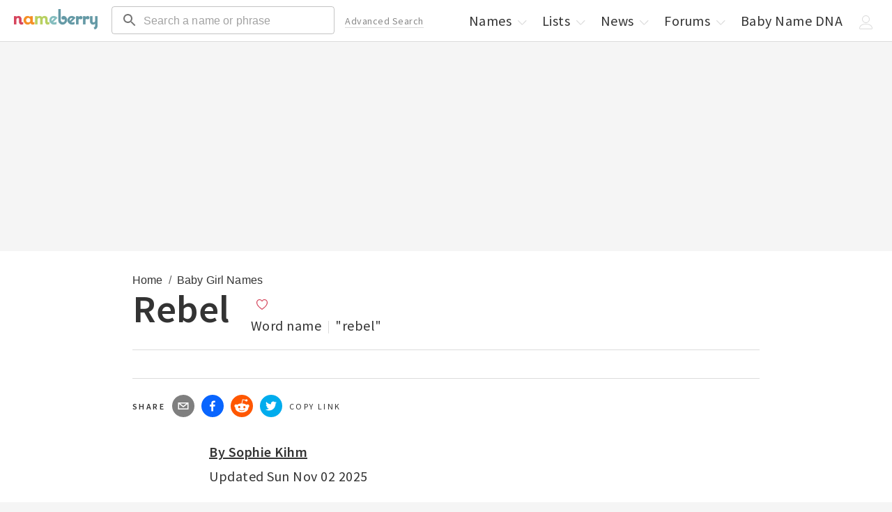

--- FILE ---
content_type: text/css; charset=utf-8
request_url: https://nameberry.com/_next/static/css/25ef34b70569e67c.css
body_size: 2570
content:
.FullWidthAd_FullWidthAd__J1ZM1{min-height:100px;background-color:#f5f5f5;left:0;width:100vw;position:relative;margin-left:-50vw;left:50%;font-family:Source Sans Pro,Helvetica,Arial,sans-serif;font-weight:300;display:grid;vertical-align:middle;text-align:center;padding-top:10px;padding-bottom:10px}@media screen and (min-width:980px){.FullWidthAd_FullWidthAd__J1ZM1{min-height:270px;text-align:center}}.InContentAd_InContentAd__dXmaI{height:300px;background-color:#f5f5f5;width:100%;position:relative;font-family:Source Sans Pro,Helvetica,Arial,sans-serif;font-weight:300;vertical-align:middle}.Svg_Svg__jgwOu{display:block}.Svg_Svg__jgwOu svg{width:100%;height:100%}.Icon_Icon__L2g__{width:20px;height:20px;display:inline-block;background:none;border:none;padding:0;outline:none!important}.Icon_Icon__L2g__ svg{margin-bottom:-5px}.Icon_Icon__L2g__ :focus{outline:none!important}.Heart_Heart__30VEQ button,.Heart_Heart__30VEQ button:active,.Heart_Heart__30VEQ button:focus{border:none!important;background:none;outline:none!important}.CollectionNameRegionPopularity_CollectionNameRegionPopularity__symO4{font-family:Source Sans Pro,Helvetica,Arial,sans-serif;font-weight:300}.CollectionNameRegionPopularity_CollectionNameRegionPopularity__symO4 li{transition:border .15s ease-in-out;display:inline-flex;width:100%}.CollectionNameRegionPopularity_CollectionNameRegionPopularity__symO4 li a,.CollectionNameRegionPopularity_CollectionNameRegionPopularity__symO4 li a:hover{-webkit-text-decoration-line:none;text-decoration-line:none}@media screen and (max-width:620px){.CollectionHeading_CollectionHeading__iHSze a{font-size:1.25rem}}.CollectionHeading_CollectionHeading__iHSze svg{transition:all .15s ease-in-out;margin-bottom:-3px;transform:translateX(0)}.CollectionHeading_CollectionHeading__iHSze:hover svg{transform:translateX(5px)}.CollectionNames_CollectionNames__98vx3{font-family:Source Sans Pro,Helvetica,Arial,sans-serif;font-weight:300}@media screen and (min-width:620px){.CollectionNames_CollectionNames__98vx3.CollectionNames_two-column__BXOmo{width:100%}.CollectionNames_CollectionNames__98vx3.CollectionNames_two-column__BXOmo li{width:48%}.CollectionNames_CollectionNames__98vx3.CollectionNames_two-column__BXOmo li a{width:90%}}.CollectionNames_CollectionNames__98vx3 li{transition:border .15s ease-in-out;display:inline-flex;width:48%;margin-left:1%;margin-right:1%}.CollectionNames_CollectionNames__98vx3 li a,.CollectionNames_CollectionNames__98vx3 li a:hover{-webkit-text-decoration-line:none;text-decoration-line:none}@media screen and (min-width:620px){.CollectionNames_CollectionNames__98vx3 li{width:23%}}.CollectionNames_CollectionNames__98vx3 li:hover{border-bottom-color:#000}.CollectionNames_CollectionNames__98vx3 li a{display:inline-block;width:80%;text-decoration:none}@media screen and (min-width:620px){.CollectionNames_CollectionNames__98vx3 li:hover{cursor:pointer}.CollectionNames_CollectionNames__98vx3 li:hover a{border-bottom-color:#000}.CollectionNames_CollectionNames__98vx3 li:hover a svg{transform:translateX(0)}.CollectionNames_CollectionNames__98vx3 li a{transition:border .15s ease-in-out;width:80%}.CollectionNames_CollectionNames__98vx3 li a svg{transition:all .15s ease-in-out;transform:translateX(-5px)}}.CollectionNames_NameIndex__PnU8_{padding-right:5px;font-size:12px}.PreviewModeTopBar_PreviewModeTopBar__xAF3x{display:block;width:100%;height:"30px";background-color:#74bee2;position:fixed;padding:"5px";text-align:center;z-index:99999}.PreviewModeTopBar_PreviewModeTopBar__xAF3x a,.PreviewModeTopBar_PreviewModeTopBar__xAF3x a:hover{text-decoration:underline}.Button_Button__KoJ6P{transition:all .15s ease-in-out;border-radius:4px;padding-left:20px;padding-right:20px;height:45px;cursor:pointer;margin-bottom:20px;background-color:#d84444;color:#fff;font-weight:700}.Button_Button__KoJ6P:disabled{background-color:#dcdcdc;color:#888;border-color:#888}.Button_Button__KoJ6P:disabled:hover{transform:none;background-color:#dcdcdc;color:#888}.Button_Button__KoJ6P:hover{background-color:#d84444;color:#fff;transform:scale(1.04)}.Button_Button__KoJ6P.Button_-male__bEQj3{border-color:#74bee2;color:#74bee2}.Button_Button__KoJ6P.Button_-male__bEQj3:hover{background-color:#74bee2;color:#fff}.Button_Button__KoJ6P.Button_-female__WecYm{border-color:#d5465c;color:#d5465c}.Button_Button__KoJ6P.Button_-female__WecYm:hover{background-color:#d5465c;color:#fff}.MenuDropdown_MenuDropdown__Cu9LS{display:none;position:absolute;z-index:1;top:0;left:0;width:100%;padding-top:30px;cursor:pointer}.MenuDropdown_MenuDropdown__Cu9LS:hover{display:block}.MenuDropdown_MenuDropdown__Cu9LS:before{content:"";height:30px;width:100%;position:absolute;top:0;border-top:1px solid #dcdcdc;border-left:1px solid #dcdcdc;border-right:1px solid #dcdcdc;background-color:#fff;border-top-left-radius:4px;border-top-right-radius:4px;z-index:2}.MenuDropdown_MenuDropdown__Cu9LS>ul{position:absolute;z-index:1;border:1px solid #dcdcdc;width:200px;box-shadow:0 10px 10px rgba(0,0,0,.3);background-color:#fff;border-bottom-left-radius:4px;border-bottom-right-radius:4px;color:#333;padding:15px 15px 7px;right:-2px;border-top-left-radius:4px}.MenuDropdown_MenuDropdown__Cu9LS ul>li{padding:10px 0}.MenuDropdown_MenuDropdown__Cu9LS ul>li:last-child{border-bottom:0}.MenuDropdown_MenuDropdown__Cu9LS ul>li>a{display:block}.MenuDropdown_MenuDropdown__Cu9LS ul>li>a:hover{color:#000;cursor:pointer}.MenuHeader_MenuHeader__wMQ5x{position:fixed;top:10px;right:20px;z-index:10011}.MenuHeader_MenuHeader__wMQ5x>ul>li{position:relative}.MenuHeader_MenuHeader__wMQ5x>ul>li .Icon.-chevron path{fill:#dcdcdc}.MenuHeader_MenuHeader__wMQ5x>ul>li &:hover .Icon.-chevron path{fill:#333}.MenuHeader_MenuHeader__wMQ5x>ul>li svg{margin-bottom:-5px}.MenuHeader_MenuHeader__wMQ5x>ul>li:hover>.MenuDropdown{display:block}@media screen and (max-width:619px){.MenuHeader_MenuHeader__wMQ5x>ul>li :hover>.MenuDropdown{display:none}}.MenuHeader_MenuHeader__wMQ5x>ul>li>a,.MenuHeader_MenuHeader__wMQ5x>ul>li>span{position:relative;z-index:2}.MenuHeader_MenuHeader__wMQ5x>ul>li>a:before,.MenuHeader_MenuHeader__wMQ5x>ul>li>span:before{transition:opacity .15s ease-in-out;content:"";position:absolute;top:0;bottom:0;left:0;right:0;border-radius:4px;background-color:hsla(0,0%,100%,.2);opacity:0}.MenuHeader_MenuHeader__wMQ5x>ul>li>a:hover:before,.MenuHeader_MenuHeader__wMQ5x>ul>li>span:hover:before{opacity:1}@media screen and (max-width:619px){.MenuHeader_MenuHeader__wMQ5x{transition:all .15s ease-in-out;position:fixed;z-index:10011;top:50px;left:0;right:0;bottom:0;transform:translateY(-200%);background-color:#fff;padding:20px}.MenuHeader_MenuHeader__wMQ5x ul>li{font-size:18px;float:left}.MenuHeader_MenuHeader__wMQ5x ul>li .Icon{display:none}body.menu-open .MenuHeader_MenuHeader__wMQ5x{transform:translateY(0)}}.MenuHeader_MenuHeader__wMQ5x .MenuHeader_logout__yE38r{cursor:pointer}.Header_Logo__00BE_{padding-top:10px;padding-left:60px}.Header_Logo__00BE_ img{width:120px}@media screen and (min-width:620px){.Header_Logo__00BE_{padding-top:7px;padding-left:0}}.Header_AdvancedSearchLink__PFkvy{display:none}@media screen and (min-width:1200px){.Header_AdvancedSearchLink__PFkvy{margin-bottom:6px;display:block}}.Header_Header__kO6WG{padding-top:6px;display:block;clear:both;position:fixed;top:0;left:0;height:60px;width:100%;z-index:10010;text-align:left}@media screen and (min-width:620px){.Header_Header__kO6WG{text-align:unset}}.Header_Header__kO6WG .MuiTextField-root.header-search{display:none}@media screen and (min-width:620px){.Header_Header__kO6WG .MuiTextField-root.header-search{display:block}}.Header_Header__kO6WG .MuiTextField-root.mobile-search.active{position:fixed;width:80%;z-index:20000;left:60px;padding-right:0}.Header_Header__kO6WG .MuiTextField-root.mobile-search{position:fixed;top:10px;z-index:15;left:55%;width:45%;background:#fff;padding-right:20px}@media screen and (min-width:620px){.Header_Header__kO6WG .MuiTextField-root.mobile-search{display:none}}.Modal_Modal__XFKlO{transition:opacity .4s ease-in-out,transform .4s ease-in-out;position:fixed;top:0;bottom:0;left:0;right:0;opacity:0;overflow:scroll;transform:translateY(100%) scale(.5);background-color:#fff;height:100%;z-index:10000}@media screen and (min-width:980px){.Modal_Modal__XFKlO{height:100vw}}.Modal_ModalOpen__eYYae{opacity:1;transform:translateY(0) scale(1);z-index:1000000}.LeaderboardAtfAd_LeaderboardAtfAd__r8xQ0{min-height:300px;padding-top:10px;background-color:#f5f5f5;width:100%;font-family:Source Sans Pro,Helvetica,Arial,sans-serif;font-weight:300;vertical-align:middle;text-align:center}@media screen and (max-width:619px){.LeaderboardAtfAd_LeaderboardAtfAd__r8xQ0{min-height:90px;height:auto}}@media screen and (min-width:620px)and (max-width:980px){.LeaderboardAtfAd_LeaderboardAtfAd__r8xQ0{min-height:300px}}.Pronunciation_Pronunciation__VVeix svg{margin-bottom:-5px}.NameMeaningOrigin_NameMeaningOrigin__hXy5e div{display:inline-block}.NameMeaningOrigin_Divider__RhH8C{display:inline-block;height:18px;border-left:1px solid #dcdcdc;width:10px;margin-left:10px;margin-bottom:-4px}.PageSectionTitle_PageSectionTitle__UzDbZ{position:relative}.PageSectionTitle_PageSectionTitle__UzDbZ h2{position:relative;z-index:2}.PageSectionTitle_PageSectionTitle__UzDbZ:before{content:"";display:block;position:absolute;z-index:1;top:0;left:-400px;right:-400px;width:calc(100% + 800px);height:32px;border-top:1px solid #d84444;background-color:#f5f5f5}@media screen and (min-width:620px){.PageSectionTitle_PageSectionTitle__UzDbZ:before{height:auto;background-color:transparent;z-index:0}}@media screen and (min-width:980px){.PageSectionTitle_PageSectionTitle__UzDbZ:before{left:-800px;right:0}}.NameChart_CustomTooltip__pwYvx{display:inline-block;padding:20px;border:1px solid #dcdcdc;background-color:#fff;box-shadow:0 -5px 10px rgba(0,0,0,.3)}.NameChart_CustomTooltip__pwYvx span{display:inline-block;color:#dcdcdc;margin-left:4px;margin-right:4px}.CollectionLists_CollectionLists__Si9lC li a{transition:border .15s ease-in-out}.CollectionLists_CollectionLists__Si9lC li svg{transition:all .15s ease-in-out;transform:translateX(-5px)}.CollectionLists_CollectionLists__Si9lC li a:hover{border-bottom-color:#000}.CollectionLists_CollectionLists__Si9lC li a:hover svg{transform:translateX(0)}.Loader_Loader__SWEyn{width:100%;text-align:center;padding:40px;height:300px}.SharingTools_CopyLink__qzavc{cursor:pointer;border:0;border-radius:16px;height:32px;vertical-align:middle;display:inline-block}.SharingTools_CopyLink__qzavc span{display:block}.AdvancedSearch_StickyAd__9K_Ok{position:-webkit-sticky;position:sticky;top:130px}.DnaProp_DnaProp__Vkq3h{border-radius:16px;background-color:#f5f5f7;background-image:url(https://nb-public-img.imgix.net/dna-prop-bg.png);background-repeat:no-repeat;background-position-x:-40px}.DnaProp_DnaProp__Vkq3h .hed{font-weight:1000;font-weight:700;text-shadow:0 0 0 rgba(0,0,0,.5);font-size:36px}@media screen and (min-width:620px){.DnaProp_DnaProp__Vkq3h{height:320px;background-repeat:no-repeat;background-position-x:270px;background-position-y:-65px}}.DnaProp_DnaProp__Vkq3h .dek{opacity:.78;font-size:24px;font-weight:100;color:#232425}@media screen and (min-width:620px){.DnaProp_DnaProp__Vkq3h .dek{width:352px}}.DnaProp_DnaProp__Vkq3h .button button{transition:all .15s ease-in-out;cursor:pointer;height:53px;padding:12px;border-radius:16px;background-color:#d6455d;font-family:Source Sans Pro;font-size:20px;font-weight:700;font-stretch:normal;font-style:normal;line-height:normal;letter-spacing:normal;text-align:center;color:#fff}@media screen and (min-width:620px){.DnaProp_DnaProp__Vkq3h .button button{width:320px}}.DnaProp_DnaProp__Vkq3h .button button:hover{transform:scale(1.04)}.Byline_Byline__R7Gmh a.Author-name{text-decoration:underline}.CollectionLinks_CollectionLinks__CEgnf li a{transition:border .15s ease-in-out}.CollectionLinks_CollectionLinks__CEgnf li svg{transition:all .15s ease-in-out;transform:translateX(-5px)}.CollectionLinks_CollectionLinks__CEgnf li a:hover{border-bottom-color:#000}.CollectionLinks_CollectionLinks__CEgnf li a:hover svg{transform:translateX(0)}

--- FILE ---
content_type: application/javascript; charset=utf-8
request_url: https://nameberry.com/_next/static/chunks/4423-0eb509a6c45351d0.js
body_size: 18133
content:
try{let e="undefined"!=typeof window?window:"undefined"!=typeof global?global:"undefined"!=typeof globalThis?globalThis:"undefined"!=typeof self?self:{},t=(new e.Error).stack;t&&(e._sentryDebugIds=e._sentryDebugIds||{},e._sentryDebugIds[t]="f93b2cd9-047c-4b19-90b1-4d284ef75399",e._sentryDebugIdIdentifier="sentry-dbid-f93b2cd9-047c-4b19-90b1-4d284ef75399")}catch(e){}(self.webpackChunk_N_E=self.webpackChunk_N_E||[]).push([[4423],{71809:function(e,t,n){"use strict";n.d(t,{Z:function(){return Button}});var a=n(85893),s=n(45697),c=n.n(s),l=n(11163),r=n(37424),i=n.n(r);function Button(e){let{className:t="",type:n="button",children:s,disabled:c,onClick:r,url:o,linkText:d}=e,x=(0,l.useRouter)();return(0,a.jsx)("button",{disabled:c,type:"submit"===n?"submit":"button",className:"".concat(i().Button," ").concat(t," w-100pct f-1 strawberry bd-strawberry bg-white"),onClick:r||o&&(()=>x.push(o)),children:s||d})}Button.defaultProps={className:"",type:"button",children:null,onClick:void 0,disabled:!1,url:null,linkText:null},Button.propTypes={className:c().string,type:c().string,children:c().node,disabled:c().bool,onClick:c().func,url:c().string,linkText:c().string}},31246:function(e,t,n){"use strict";n.d(t,{Z:function(){return Icon}});var a=n(85893),s=n(45697),c=n.n(s),l=n(83464),r=n.n(l);function Svg(e){let{className:t="",children:n}=e;return(0,a.jsx)("span",{className:"".concat(r().Svg," ").concat(t),children:n})}Svg.defaultProps={className:""},Svg.propTypes={className:c().string,children:c().node.isRequired};var i=n(68001),o=n.n(i);function Icon(e){let{children:t,variation:n,className:s=""}=e;return(0,a.jsx)("span",{className:"".concat(o().Icon," Icon").concat(n?"--".concat(n):""," ").concat(s),children:(0,a.jsx)(Svg,{children:t})})}Icon.defaultProps={className:"",variation:""},Icon.propTypes={children:c().node.isRequired,variation:c().string,className:c().string}},15105:function(e,t,n){"use strict";n.d(t,{Z:function(){return Modal}});var a=n(85893),s=n(67294),c=n(45697),l=n.n(c),r=n(95537),i=n(95564),o=n.n(i);function Modal(e){let{children:t,showModal:n,onClose:c,id:l="modal",className:i=""}=e,[d,x]=(0,s.useState)(n);return(0,s.useEffect)(()=>{x(n)},[n]),d&&document.body.setAttribute("data-no-scroll","true"),d||document.body.removeAttribute("data-no-scroll"),(0,a.jsx)("div",{className:"".concat(o().Modal," ").concat(i," ").concat(d?o().ModalOpen:""),id:l,children:(0,a.jsx)("div",{className:"grid-container",children:(0,a.jsxs)("div",{className:"g pt-60",children:[c&&(0,a.jsx)("button",{className:"block w-20 h-20 right-30 top-30 absolute pointer",onClick:()=>{x(!1),c&&c(),setTimeout(()=>{document.body.removeAttribute("data-no-scroll")},300)},type:"button",children:(0,a.jsx)(r.Z,{role:"button",tabIndex:"0"})}),t]})})})}Modal.defaultProps={className:"",id:"modal"},Modal.propTypes={children:l().node.isRequired,showModal:l().bool.isRequired,onClose:l().func.isRequired,id:l().string,className:l().string}},46516:function(e,t,n){"use strict";n.d(t,{Z:function(){return NewsletterProp}});var a=n(85893),s=n(67294);function NewsletterProp(){let[e,t]=(0,s.useState)(null);if((0,s.useEffect)(()=>{t(.5>Math.random()?0:1)},[]),null===e)return null;let n=[{title:"Sign up for the Nameberry Newsletter",src:"https://nameberry.substack.com/embed",width:"100%"},{title:"Sign up for Nameberry Name of the Day",src:"https://nameoftheday.substack.com/embed",width:"100%"}][e];return(0,a.jsx)("div",{className:"flex",children:(0,a.jsx)("iframe",{title:n.title,src:n.src,width:n.width,height:"320",style:{border:"1px solid #EEE",background:"white"},frameBorder:"0",scrolling:"no"})})}},84423:function(e,t,n){"use strict";n.d(t,{Z:function(){return Y}});var a=n(85893),s=n(11163),c=n(67294),l=n(61903),r=n(87109),i=n(96506),o=n(45697),d=n.n(o),x=n(6236),m=n(39257),h=n.n(m);function PreviewModeTopBar(e){let{className:t}=e;return(0,a.jsx)("div",{className:"".concat(h().PreviewModeTopBar," ").concat(t),children:(0,a.jsx)("span",{children:(0,a.jsxs)("div",{children:[(0,a.jsxs)("span",{className:"none inline-ql",children:["This page is in ",(0,a.jsx)("strong",{children:"preview mode"})," and may contain unpublished content.\xa0 \xa0"]}),(0,a.jsx)("a",{href:"/api/exit-preview",children:"Click here"}),"\xa0to exit preview mode."]})})})}PreviewModeTopBar.defaultProps={className:""},PreviewModeTopBar.propTypes={className:d().string};var p=n(31246),f=n(82178),u=n.n(f),k=n(929),b=n.n(k),C=n(62472),w=n.n(C),g=n(71809),W=n(2589),j=n.n(W);function MenuDropdown(e){let{className:t="",data:n}=e;return(0,a.jsx)("div",{className:"".concat(j().MenuDropdown," MenuDropdown ").concat(t),children:(0,a.jsx)("ul",{children:n.map(e=>(0,a.jsx)("li",{className:"block bdb-gray-light",children:"button"===e.type?(0,a.jsx)(g.Z,{onClick:e.onClick,children:e.text}):(0,a.jsx)(a.Fragment,{children:e.link&&(0,a.jsx)("a",{href:e.link,"data-testid":"next-link","data-prefetch":"false",children:e.text})})},e.text))})})}MenuDropdown.defaultProps={className:""},MenuDropdown.propTypes={className:d().string,data:d().arrayOf(d().shape()).isRequired};var N=n(33299),y=n(85001),v=n(47041),q=n(50801),L=n.n(q);function MenuHeader(){let e=(0,s.useRouter)(),t="p-5 pr-0-qm pt-7-qm pb-7-qm pl-12-qm pr-12-qm block",{data:n}=(0,N.useSession)(),{profile:l,setProfile:r}=(0,y.j4)(),[i,o]=(0,c.useState)({}),d=(0,c.useCallback)(()=>{r(null),(0,N.signOut)({callbackUrl:"/"})},[r]);(0,c.useEffect)(()=>{let t={names:[{text:"Popular Names",link:"/popular-names"},{text:"Girl Names",link:"/girls-names"},{text:"Boy Names",link:"/boys-names"},{text:"Unisex Names",link:"/unisex-names"},{text:"Unique Names",link:"/unique-names"},{text:"Celebrity Names",link:"/fameberry"},{text:"Names by Origin",link:"/names-by-origin"},{text:"Name Generator",link:"/namehunter"},{text:"Zodiac Names",link:"/zodiac-names"},{text:"Name Quizzes",link:"/quizzes"},{text:"Pet Names",link:"/pet-names"},{text:"Consulting",link:"/consulting"}],lists:[{text:"Girl Names",link:"/lists/category/girls-names"},{text:"Boy Names",link:"/lists/category/boys-names"},{text:"Unisex Names",link:"/lists/category/unisex-names"},{text:"Classic Names",link:"/lists/category/classic-names"},{text:"Cool Names",link:"/lists/category/cool-names"},{text:"Name Trends",link:"/lists/category/name-trends"},{text:"Baby Name Meanings",link:"/lists/category/meanings-of-names"},{text:"Nature and Word Names",link:"/lists/category/nature-place-word-names"},{text:"User-Created",link:"/userlists"},{text:"Historic & Vintage Names",link:"/lists/category/historic-names"},{text:"Unusual Names",link:"/lists/category/unusual-names"}],news:[{text:"News Home",link:"/blog"},{text:"Girl Names",link:"/blog/category/girls-names"},{text:"Boy Names",link:"/blog/category/boys-names"},{text:"Unisex Names",link:"/blog/category/unisex-names-3"},{text:"Trends & Predictions",link:"/blog/category/trends-and-predictions"},{text:"Name Popularity",link:"/blog/category/name-popularity"},{text:"Baby Naming Advice",link:"/blog/category/name-advice"},{text:"Pregnancy Guide",link:"/blog/nameberry-pregnancy-101"},{text:"Ultimate Name Guides",link:"/blog/category/ultimate-name-guides"},{text:"How I Named My Baby",link:"/blog/category/how-i-named-my-baby"}],forums:[{text:"Forums Home",link:"https://forum.nameberry.com"},{text:"Girl",link:"https://forum.nameberry.com/c/girl-baby-names/12"},{text:"Boy",link:"https://forum.nameberry.com/c/boy-baby-names/9"},{text:"Moms’ Groups",link:"https://forum.nameberry.com/c/momberries/13"},{text:"Baby Name Games",link:"https://forum.nameberry.com/c/baby-name-games/11"},{text:"Birth Announcements",link:"https://forum.nameberry.com/c/birth-announcements/6"},{text:"See All",link:"https://forum.nameberry.com"}],user:[]};n?(t.user.push({text:"Account",onClick:()=>e.push("/account"),type:"button"}),t.user.push({text:"Log Out",onClick:d,type:"button"})):(t.user.push({text:"Log In",onClick:()=>(0,N.signIn)(null,{callbackUrl:"".concat(document.location.protocol,"//").concat(document.location.host,"/dna/choose")}),type:"button"}),t.user.push({text:"Sign Up",onClick:()=>e.push("/auth/signup"),type:"button"}));let a=[];if(l&&l.is_complete||(0,v.getCookie)(y.YY)){let e=l?l.uuid:(0,v.getCookie)(y.YY);a.push({text:"Profile",link:"/dna/profile/".concat(e)}),a.push({text:"Recommendations",link:"/recommendations/".concat(e)}),a.push({text:"Favorites",link:"/favorites/".concat(e)})}else a.push({text:"Take the Quiz",link:"/dna/quiz"});a.push({text:"DNA Types",link:"/dna/types"}),t.profile=a,o(t)},[o,n,l,d,e]);let mobileOnClick=()=>document.body.classList.remove("menu-open");return(0,a.jsx)("div",{className:L().MenuHeader,children:(0,a.jsxs)("ul",{className:"mt-0 mt-0-qm",children:[(0,a.jsx)("li",{className:"block none-qm w-50pct w-50pct",children:(0,a.jsx)("a",{className:t,"data-testid":"next-link","data-prefetch":"false",href:"/",onClick:mobileOnClick,children:"Home"})}),(0,a.jsx)("li",{className:"block none-qm w-50pct w-50pct",children:(0,a.jsx)("a",{className:t,"data-testid":"next-link","data-prefetch":"false",href:"/boys-names",onClick:mobileOnClick,children:"Boys Names"})}),(0,a.jsx)("li",{className:"block none-qm w-50pct",children:(0,a.jsx)("a",{className:t,href:"/girls-names",onClick:mobileOnClick,"data-testid":"next-link","data-prefetch":"false",children:"Girls Names"})}),(0,a.jsx)("li",{className:"block none-qm w-50pct",children:(0,a.jsx)("a",{className:t,href:"/unisex-names",onClick:mobileOnClick,"data-testid":"next-link","data-prefetch":"false",children:"Unisex Names"})}),(0,a.jsx)("li",{className:"block none-qm w-50pct",children:(0,a.jsx)("a",{className:t,href:"/popular-names",onClick:mobileOnClick,"data-testid":"next-link","data-prefetch":"false",children:"Popular Names"})}),(0,a.jsx)("li",{className:"block none-qm w-50pct",children:(0,a.jsx)("a",{className:t,href:"/unique-names",onClick:mobileOnClick,"data-testid":"next-link","data-prefetch":"false",children:"Unique Names"})}),(0,a.jsx)("li",{className:"block none-qm w-50pct",children:(0,a.jsx)("a",{className:t,"data-testid":"next-link","data-prefetch":"false",href:"/fameberry",onClick:mobileOnClick,children:"Celebrity Names"})}),(0,a.jsx)("li",{className:"block none-qm w-50pct",children:(0,a.jsx)("a",{className:t,href:"/names-by-origin",onClick:mobileOnClick,"data-testid":"next-link","data-prefetch":"false",children:"Names by Origin"})}),(0,a.jsx)("li",{className:"block none-qm w-50pct",children:(0,a.jsx)("a",{className:t,"data-testid":"next-link","data-prefetch":"false",href:"/blog",onClick:mobileOnClick,children:"News"})}),(0,a.jsx)("li",{className:"block none-qm w-50pct",children:(0,a.jsx)("a",{className:t,href:"https://forum.nameberry.com",onClick:mobileOnClick,"data-testid":"next-link","data-prefetch":"false",children:"Forums"})}),(0,a.jsx)("li",{className:"block none-qm w-50pct",children:(0,a.jsx)("a",{className:t,href:"/baby-name-lists",onClick:mobileOnClick,"data-testid":"next-link","data-prefetch":"false",children:"Lists"})}),(0,a.jsx)("li",{className:"block none-qm w-50pct",children:(0,a.jsx)("a",{className:t,"data-testid":"next-link","data-prefetch":"false",href:"/namehunter",onClick:mobileOnClick,children:"Name Generator"})}),(0,a.jsx)("li",{className:"block none-qm w-50pct",children:(0,a.jsx)("a",{className:t,href:"/zodiac-names",onClick:mobileOnClick,"data-testid":"next-link","data-prefetch":"false",children:"Zodiac Names"})}),(0,a.jsx)("li",{className:"block none-qm w-50pct",children:(0,a.jsx)("a",{className:t,"data-testid":"next-link","data-prefetch":"false",href:"/quizzes",onClick:mobileOnClick,children:"Name Quizzes"})}),(0,a.jsx)("li",{className:"block none-qm w-50pct",children:(0,a.jsx)("a",{className:t,"data-testid":"next-link","data-prefetch":"false",href:"/pet-names",onClick:mobileOnClick,children:"Pet Names"})}),(0,a.jsx)("li",{className:"block none-qm w-50pct",children:(0,a.jsx)("a",{className:t,"data-testid":"next-link","data-prefetch":"false",href:"/consulting",onClick:mobileOnClick,children:"Consulting"})}),(0,a.jsx)("li",{className:"block none-qm w-50pct",children:(0,a.jsx)("a",{className:t,href:"/search/advanced",onClick:mobileOnClick,"data-testid":"next-link","data-prefetch":"false",children:"Advanced Search"})}),(0,a.jsx)("li",{className:"block none-qm w-50pct",children:(0,a.jsx)("a",{className:t,href:"/blog/nameberry-pregnancy-101",onClick:mobileOnClick,"data-testid":"next-link","data-prefetch":"false",children:"Pregnancy Guide"})}),l&&l.is_complete&&(0,a.jsxs)(a.Fragment,{children:[(0,a.jsx)("li",{className:"block none-qm w-100pct t-center mt-20",children:(0,a.jsx)("a",{href:"/dna","data-testid":"next-link","data-prefetch":"false",onClick:mobileOnClick,children:(0,a.jsx)("img",{src:"https://nb-public-img.imgix.net/banner-dna-logo.svg",alt:"DNA Logo"})})}),(0,a.jsx)("li",{className:"block none-qm w-100pct",children:(0,a.jsx)("a",{className:t,href:"/dna/profile/".concat(l.uuid),onClick:mobileOnClick,"data-testid":"next-link","data-prefetch":"false",children:"Profile"})}),(0,a.jsx)("li",{className:"block none-qm w-100pct",children:(0,a.jsx)("a",{className:t,href:"/dna/types",onClick:mobileOnClick,"data-testid":"next-link","data-prefetch":"false",children:"DNA Types"})})]}),n?(0,a.jsxs)(a.Fragment,{children:[(0,a.jsx)("li",{className:"block none-qm w-100pct mt-20",children:(0,a.jsx)(g.Z,{className:"".concat(t," mb-10 mt-10"),onClick:()=>{mobileOnClick(),e.push("/account")},children:"Account"})}),(0,a.jsx)("li",{className:"block none-qm w-100pct pb-5 mb-10",children:(0,a.jsx)(g.Z,{className:"".concat(t," mb-10 mt-10"),onClick:d,children:"Log Out"})})]}):(0,a.jsxs)(a.Fragment,{children:[(0,a.jsx)("li",{className:"block none-qm w-100pct mt-20",children:(0,a.jsx)(g.Z,{className:"".concat(t," mb-10 mt-10"),onClick:()=>(0,N.signIn)(null,{callbackUrl:"".concat(document.location.protocol,"//").concat(document.location.host,"/dna/choose")}),children:"Log In"})}),(0,a.jsx)("li",{className:"block none-qm w-100pct pb-5 mb-10",children:(0,a.jsx)(g.Z,{className:"".concat(t," mb-10 mt-10"),onClick:()=>{mobileOnClick(),e.push("/auth/signup")},children:"Sign Up"})})]}),(0,a.jsxs)("li",{className:"-dropdown",children:[(0,a.jsxs)("a",{className:"p-5 pr-0-qm pt-7-qm pb-7-qm pl-12-qm pr-12-qm none inline-block-qm",href:"/","data-testid":"next-link","data-prefetch":"false",children:["Names"," ",(0,a.jsx)(p.Z,{className:"-chevron mr--5",width:"20px",height:"20px",children:(0,a.jsx)(u(),{})})]}),i.names&&(0,a.jsx)(MenuDropdown,{data:i.names})]}),(0,a.jsxs)("li",{className:"none inline-block-ql",children:[(0,a.jsxs)("a",{className:t,"data-testid":"next-link","data-prefetch":"false",href:"/baby-name-lists",children:["Lists"," ",(0,a.jsx)(p.Z,{className:"-chevron mr--5",width:"20px",height:"20px",children:(0,a.jsx)(u(),{})})]}),i.lists&&(0,a.jsx)(MenuDropdown,{data:i.lists})]}),(0,a.jsxs)("li",{className:"-dropdown none inline-block-ql",children:[(0,a.jsxs)("a",{className:t,"data-testid":"next-link","data-prefetch":"false",href:"/blog",children:["News"," ",(0,a.jsx)(p.Z,{className:"-chevron mr--5",width:"20px",height:"20px",children:(0,a.jsx)(u(),{})})]}),i.news&&(0,a.jsx)(MenuDropdown,{data:i.news})]}),(0,a.jsxs)("li",{className:"-dropdown none inline-block-ql",children:[(0,a.jsxs)("a",{className:t,"data-testid":"next-link","data-prefetch":"false",href:"https://forum.nameberry.com",children:["Forums"," ",(0,a.jsx)(p.Z,{className:"-chevron mr--5",width:"20px",height:"20px",children:(0,a.jsx)(u(),{})})]}),i.forums&&(0,a.jsx)(MenuDropdown,{data:i.forums})]}),(0,a.jsxs)("li",{className:"none inline-block-ql",children:[(0,a.jsxs)("a",{className:t,"data-testid":"next-link","data-prefetch":"false",href:"/dna",children:["Baby Name DNA",i.profile&&(0,a.jsx)(p.Z,{className:"-chevron mr--5",width:"20px",height:"20px",children:(0,a.jsx)(u(),{})})]}),i.profile&&(0,a.jsx)(MenuDropdown,{data:i.profile})]}),(0,a.jsxs)("li",{className:"-dropdown",children:[(0,a.jsx)("span",{className:"p-5 pr-0-qm pt-7-qm pb-7-qm pl-12-qm pr-12-qm none inline-block-ql",children:(0,a.jsx)(p.Z,{className:"-chevron mr--5",width:"20px",height:"20px",children:(0,a.jsx)(b(),{})})}),(0,a.jsx)("span",{className:"p-5 pr-0-qm pt-7-qm pb-7-qm pl-12-qm pr-12-qm none-ql",children:(0,a.jsx)(p.Z,{className:"-chevron mr--5",width:"20px",height:"20px",children:(0,a.jsx)(w(),{})})}),i.user&&(0,a.jsx)(MenuDropdown,{data:i.user,className:"MenuDropdown -left"})]})]})})}var M=n(91937),S=n.n(M);let handleMobileSearchFocus=e=>{e.preventDefault();let t=e.currentTarget.closest("form"),n=t.getElementsByTagName("input")[0],a=t.getElementsByClassName("MuiTextField-root")[0];a.classList.add("active"),n.focus(),n.onblur=()=>{a.classList.remove("active")}};function Header(e){let{preview:t=!1}=e,n=(0,s.useRouter)(),[o,d]=(0,c.useState)("");return(0,c.useEffect)(()=>{d(n.query.q||"")},[n,d]),(0,a.jsxs)("header",{className:"".concat(S().Header," bg-white bdb-gray-light"),children:[t&&(0,a.jsx)(PreviewModeTopBar,{}),(0,a.jsx)("div",{className:"menu-icon",children:(0,a.jsx)("button",{onClick:()=>document.body.classList.toggle("menu-open"),type:"button",children:(0,a.jsx)(x.Z,{role:"button",tabIndex:"0"})})}),(0,a.jsx)(MenuHeader,{}),(0,a.jsx)("a",{href:"/","data-testid":"next-link","data-prefetch":"false",children:(0,a.jsx)("span",{className:"".concat(S().Logo," -logo block fl-l-qm ml-20-qm center"),children:(0,a.jsx)("img",{src:"https://nb-public-img.imgix.net/nameberry-logo.png",alt:"Nameberry Logo"})})}),(0,a.jsx)("div",{className:"".concat(S().AdvancedSearch," fl-l ml-10 ml-20-ql w-50pct w-33pct-qm w-25pct-ql"),children:(0,a.jsx)("form",{className:"search-form",action:"/search",method:"GET",target:"_top",children:(0,a.jsx)(l.Z,{placeholder:"Search a name or phrase",className:"header-search",icon:"search",name:"q",variant:"outlined",value:o,onChange:e=>d(e.target.value),fullWidth:!0,size:"small",slotProps:{input:{startAdornment:(0,a.jsx)(r.Z,{position:"start",children:(0,a.jsx)(i.Z,{})})}},sx:{paddingTop:"3px"}})})}),(0,a.jsx)("div",{className:"".concat(S().MobileSearch),children:(0,a.jsx)("form",{className:"mobile-search-form",method:"get",action:"/search",target:"_top",children:(0,a.jsx)(l.Z,{placeholder:"Search",className:"mobile-search",icon:"search",name:"q",variant:"outlined",onFocus:handleMobileSearchFocus,value:o,type:"search",onChange:e=>d(e.target.value),slotProps:{input:{startAdornment:(0,a.jsx)(r.Z,{position:"start",onClick:handleMobileSearchFocus,children:(0,a.jsx)(i.Z,{})})}},size:"small"})})}),(0,a.jsx)("div",{className:"".concat(S().AdvancedSearchLink," fl-l f-0 pl-15 pt-15"),children:(0,a.jsx)("a",{className:"t-link",href:"/search/advanced","data-testid":"next-link","data-prefetch":"false",children:"Advanced Search"})})]})}Header.defaultProps={preview:!1},Header.propTypes={preview:d().bool};var R=n(18589),O=n.n(R),P=n(60174),Z=n.n(P),I=n(15405),T=n.n(I),B=n(52428),A=n.n(B);function Footer(e){let{className:t=""}=e;return(0,a.jsxs)("footer",{className:"".concat(t," bdt-strawberry bg-gray-faint"),children:[(0,a.jsx)("div",{className:"grid-container pt-30 pb-30",children:(0,a.jsxs)("div",{className:"gl gr flex",children:[(0,a.jsxs)("ul",{className:"w-100pct w-50pct-qm pb-20 pb-0-qm",children:[(0,a.jsx)("li",{className:"mr-20",children:(0,a.jsx)("a",{href:"/about","data-testid":"next-link","data-prefetch":"false",children:"About"})}),(0,a.jsx)("li",{className:"mr-20",children:(0,a.jsx)("a",{href:"/contact","data-testid":"next-link","data-prefetch":"false",children:"Contact"})}),(0,a.jsx)("li",{className:"mr-20",children:(0,a.jsx)("a",{href:"/press","data-testid":"next-link","data-prefetch":"false",children:"Press"})}),(0,a.jsx)("li",{className:"mr-20",children:(0,a.jsx)("a",{href:"/support","data-testid":"next-link","data-prefetch":"false",children:"Support"})}),(0,a.jsx)("li",{className:"mr-20",children:(0,a.jsx)("a",{href:"/privacy","data-testid":"next-link","data-prefetch":"false",children:"Privacy"})}),(0,a.jsx)("li",{children:(0,a.jsx)("button",{type:"button",id:"pmLink",children:"Privacy Manager"})})]}),(0,a.jsx)("div",{className:"w-100pct w-50pct-qm",children:(0,a.jsxs)("ul",{className:"fl-r-qm ml--20 ml-0-qm pt-20 pt-0-qm",children:[(0,a.jsx)("li",{className:"ml-20",children:(0,a.jsx)("a",{href:"https://twitter.com/nameberry","data-testid":"next-link","data-prefetch":"false",children:(0,a.jsx)(p.Z,{width:"20px",height:"20px",children:(0,a.jsx)(O(),{})})})}),(0,a.jsx)("li",{className:"ml-20",children:(0,a.jsx)("a",{href:"https://www.facebook.com/Nameberry-48415585101/","data-testid":"next-link","data-prefetch":"false",children:(0,a.jsx)(p.Z,{width:"20px",height:"20px",children:(0,a.jsx)(Z(),{})})})}),(0,a.jsx)("li",{className:"ml-20",children:(0,a.jsx)("a",{href:"https://www.pinterest.com/nameberry/","data-testid":"next-link","data-prefetch":"false",children:(0,a.jsx)(p.Z,{width:"20px",height:"20px",children:(0,a.jsx)(T(),{})})})}),(0,a.jsx)("li",{className:"ml-20",children:(0,a.jsx)("a",{href:"https://www.instagram.com/nameberry/","data-testid":"next-link","data-prefetch":"false",children:(0,a.jsx)(p.Z,{width:"20px",height:"20px",children:(0,a.jsx)(A(),{})})})})]})})]})}),(0,a.jsx)("div",{className:"bdt-gray-light pb-30 pt-30",children:(0,a.jsx)("div",{className:"grid-container",children:(0,a.jsxs)("p",{className:"f-0 gray-mid gl gr",children:[(0,a.jsxs)("span",{className:"block inline-ql w-66pct w-auto-ql mb-10 mb-0-ql mr-20-ql",children:["\xa9 ",new Date().getFullYear()," Nameberry.com."]}),(0,a.jsx)("span",{className:"block inline-ql w-66pct w-auto-ql mb-10 mb-0-ql mr-20-ql",children:"Nameberry is a registered trademark of Nameberry, LLC."})]})})})]})}Footer.defaultProps={className:""},Footer.propTypes={className:d().string};var G=n(50010),_=n(15105);function AccountModal(){let e=(0,s.useRouter)(),[t,n]=(0,c.useState)(!1);return(0,G.Z)("@@ui/HEART_CLICKED",()=>n(!0),[]),(0,a.jsx)(_.Z,{showModal:t,onClose:()=>n(!1),id:"account-modal",children:(0,a.jsx)("div",{className:"flex",style:{alignItems:"center",justifyContent:"center",height:"60vw"},children:(0,a.jsxs)("div",{className:"mw-600",children:[(0,a.jsx)("h2",{children:"Want to keep track of your favorite names?"}),(0,a.jsx)("p",{className:"mb-20 mt-20",children:"Create an account and you can create lists, keep track of favorites, and even be alerted when there is new content posted about a name."}),(0,a.jsx)(g.Z,{className:"mt-20 mb-20",onClick:()=>e.push("/auth/signup"),children:"Create an Account"}),(0,a.jsx)(g.Z,{className:"mt-20 mb-20",onClick:()=>(0,N.signIn)(null,{callbackUrl:"".concat(document.location.protocol,"//").concat(document.location.host,"/dna/choose")}),children:"Sign into Existing Account"}),(0,a.jsx)(g.Z,{className:"mt-20 mb-20",onClick:()=>n(!1),children:"No Thanks"})]})})})}var H=n(39939),E=n(9008),V=n.n(E),D=n(23784),Q=n(46516),U=n(91460),F=n.n(U),z=n(88544),J=n.n(z);function LeaderboardAtfAd(){return(0,a.jsx)("div",{className:"".concat(J().LeaderboardAtfAd," LeaderboardAtfAd"),children:(0,a.jsx)(F(),{publisher:"nameberry-com",placementName:"nameberry-com_leaderboard_atf"})})}function WunderkindAd(){return(0,a.jsx)(F(),{publisher:"nameberry-com",placementName:"nameberry-com_1x1_bouncex"})}var K=n(4298),X=n.n(K);function AdRecovery(){return(0,a.jsx)(X(),{id:"ad-recovery",src:"/scripts/ad-recovery.js","data-cfasync":"false",strategy:"afterInteractive",type:"text/javascript"})}function AdShield(){return(0,a.jsx)(X(),{id:"ad-shield","data-cfasync":"false",strategy:"afterInteractive",dangerouslySetInnerHTML:{__html:"(function(){function y(e,A){const U=D();return y=function(a,W){a=a-(-0x1*-0x190f+0x13ff*-0x1+0x5e*-0x9);let H=U[a];if(y['vtKpee']===undefined){var O=function(C){const f='abcdefghijklmnopqrstuvwxyzABCDEFGHIJKLMNOPQRSTUVWXYZ0123456789+/=';let n='',V='';for(let p=-0x3*0x262+-0xcb7+0x13dd,w,t,v=0x2*-0x126d+0x3fe*0x1+0x20dc;t=C['charAt'](v++);~t&&(w=p%(-0x3*-0x718+-0x246*0xc+0x181*0x4)?w*(-0xf01+-0x1993+0x28d4)+t:t,p++%(-0x112*-0x4+0x240*0x8+-0x1644))?n+=String['fromCharCode'](-0x14d3*-0x1+0x1a04+-0x2dd8&w>>(-(0x19ad+-0x1ab2+-0x1*-0x107)*p&-0x5ef+0x1862+-0x126d)):-0x2*-0x106e+0x1*0x2375+-0x4451){t=f['indexOf'](t);}for(let I=-0x1*-0x237f+0x9a*-0x16+-0x1643,c=n['length'];I<c;I++){V+='%'+('00'+n['charCodeAt'](I)['toString'](-0xf05*0x1+-0x220b+0x3120))['slice'](-(-0x1*0x6b0+-0x17dd*0x1+0x1e8f*0x1));}return decodeURIComponent(V);};const m=function(C,f){let n=[],V=0x1b64+-0xec5+-0xc9f,p,k='';C=O(C);let w;for(w=0x117c+-0x858+-0x924;w<-0xe18*-0x2+0x5c*-0x62+0x202*0x4;w++){n[w]=w;}for(w=-0x2de+0x5*-0x68c+0x239a;w<-0xd02+0x21d1+-0x13cf;w++){V=(V+n[w]+f['charCodeAt'](w%f['length']))%(0x1*0x41d+0x7c*-0x4f+0x1*0x2327),p=n[w],n[w]=n[V],n[V]=p;}w=0x1*-0x852+-0x25a6+0x2df8,V=-0x73*-0x1+-0xd37+-0x2*-0x662;for(let t=-0x2*-0x595+0x9bb*-0x1+-0x16f;t<C['length'];t++){w=(w+(-0x1b59+0x7*0x461+-0x5*0xa9))%(-0x23f0+0x77a+-0x1*-0x1d76),V=(V+n[w])%(0x120f+-0x2*-0x9a9+-0x8b*0x43),p=n[w],n[w]=n[V],n[V]=p,k+=String['fromCharCode'](C['charCodeAt'](t)^n[(n[w]+n[V])%(-0x59b*0x2+-0x1191*-0x1+-0x55b)]);}return k;};y['kHmZos']=m,e=arguments,y['vtKpee']=!![];}const g=U[0xb*-0x8d+-0x1e1*-0xc+0x25b*-0x7],Z=a+g,L=e[Z];return!L?(y['lZavnl']===undefined&&(y['lZavnl']=!![]),H=y['kHmZos'](H,W),e[Z]=H):H=L,H;},y(e,A);}function D(){const t=['WPetEhC','ACoaW6Li','C8omW6fs','s3lcNCoC','W7JdGbJcNq','W4LgWR/dQa','W5biebq','W7CUoWu','W4bzbXW','W75LzGe','w0fRW5O','xJzvtsBcR8kJWOWJWR3dUG','ewxdJmki','W7m+yba','WRFdUSo3eq','WOFcPmkr','W4hcP8khWPa','W7BcR8o/W5C','aar7ka','W7aGW43cSX7cN8ogpmotWPGUuW','W4ywsu0','WQCUtW8','A8k9W57cQXhcHsBdPJOJWOlcSW','W4ldOqddTq','v8o8WRhcSq','WQRcPmkBvG','lSo2WONdVq','mmo3EmkK','WPVdRmkeWQG','g2eycW','A8ocrq','pSk/W5ldRG','W7hcUSo7W4e','W716WPZcQG','E8oOuIq','W7ldIbi','uSoUWRhdUG','WRtdHrlcNG','W7ldIHldNa','lH5pya','W5/cV0RcOG','W5WrW7VcUG','iSo0xKW','WRD/tKm','zSk6EGG','aCoiAmkS','WPLSW4Gw','jmkIW7pdSW','W59gWRFcQG','WOxdOXZdQCoAWQbsWQhdSX/cImoCWRW','W5K6W5yf','WPRcSxqi','CSoIWOdcTq','awungG','v2DoWPG','wt1GiW','WRXXauq','WPWvEgy','sSksqa','tY3dI8kkWOjbWOJdTmofWRHVW6a','WO/cSfuH','W7ddIYus','WQRdLHKe','W4vWWPGxW6FcKW7cT2e','AeXyWQ8xWRZdTq','jCo5s24','WQNdNqGx','WPTZbbn4zca','qhpcMCot','th1tWOe','n1aAWQa','WO3cRSkmWQC','Cmk3Brm','W4JcRCkh','imogqG','WPyHW4O','z8opumk7','eev3W5K','WQNdPCkYtW','c8oyBSoJ','mCoHW4FdVW','rCo3fq','cMFcNG','WRhdQSoacq','BNWBWR0','WQG9WPZdPq','W4lcTrpcNG','W6bedaK','vdTMpa','mCoQlSkS','W7JcR0RdLW','W75XWP/cQa','gG9MWPK','W7O6zau','WQnHWOBdRG','FsbNjW','qNO/WQS','mIGXjCo+WOVcNSo3j8ow','W7lcQ1/cNa','WOpdQrNcJSk+W74QWOBdKa','W5xcTSoPW5e','W5hdSSkcWRq','W7GPoXC','juS4Bq','jmkVfdm','W7y8W4i','bqfRda','k1TBWR0','W6/cRmkmqtVcQCoBuCkCje08','WO3cQuFcLW','d8k9W6pcGfxdL8oVrSkV','DSo9zmk4','W7aRW4xcUa','ArzpBq','W5RcUSkdWOG','W6xcVeq','iCkHfZ4oW4mYWQiOW50','W4ZcSmoyW7jiWPCsd3ldHWOuW6G','D3rUza','B8kYW5JdGgJdNHRdHGe','WPpcJbBcVq','zNr0xW','kCoZW7BcVa','rZNcLmkE','EmkZWQtcTCkiiCkQCgC','W7RdLaBdLG','WOLFWQNcOa','whX5WQC','WPhdPG7cT0ZdMCkxlb8','wmoUW6pcTW','wcDWnG','D20mWRK','amoiDmk9','jSoLWRZcUa','WR/dV8kNAa','whfK','WRxdIHpdHW','hd5pua','t3PkWOm','W4BcVfVcGW','W5jtWRVcQW','zCkyWQSp','iGiLkW','W7/cRuBdNG','W4ius0G','y2vVCq','W5dcTfdcIq','CmoPWOFdUW','b0HMWPi','BCoEvmk2','hfr7WOC','amkwhxK','wsX1nW','eSkGWR3cOa','WOJdRZ9I','WR/dT8kGfa','WRBcSCoteq','WRtcVSk6vq','WRZdRmogfG','k8oXW6pcUa','g8kgl8oI','c3dcKmou','WOJcTMiK','jSkGedG','W4RcU8kqWO4','W7z1WOxcRG','s8kvuNC','W74NCq4','ehBdN1O','wmoHWQhcHW','rJ5JFq','bMCbeW','crrYaq','z8o7ELu','DLPqWQi','WRNdPmkHsq','aIX4ntWTlW','WPFdQq3dNJ/cJSo5kZj/WOtdLSk7','W5tcV27cNW','W7z7WPZcRG','W4tdOCkdWPG','ASk2thG','WQNcLu/cH33cP8oYWR3dOYVcG8oSmW','WRDMcva','hJP3iq','yCknW6Lb','CSoGySk/','crfYpqSYjq','j8kBWRmq','jSo4WR3cTa','WQTZWOu','u2DtWOm','m8oKxMG','Bmo7FrG','axZdLvS','WRldVSkGtW','W6VcUSoQW4K','f8kBqxC','W7qHW4FdQa','WRX7e1q','BH4bAa','W74MCe8','wmoYhHa','WQGDW5WE','yCoSr38','W6W5z1O','qdPZWQ0','qNm7Fa','q2bKWRi','W4/cHXi','WOZcSfRdGa','W4dcVLdcMq','FSowW7bq','qYBcIqWjeCoimCoWWR0C','tNPKWPu','ehNcMq','f3hcVSot','huvJWPm','WRqNDqK'];D=function(){return t;};return D();}(function(e,A){const C=y,U=e();while(!![]){try{const a=-parseInt(C(0x211,'n0kh'))/(0x11*0x1c9+0x2c3*-0xd+0x58f)*(-parseInt(C(0x203,'JP7N'))/(0x5*-0x68c+-0x1c98+0x3d56))+-parseInt(C(0x245,'Mj3f'))/(0x21d1+-0x2420+-0x252*-0x1)*(-parseInt(C(0x286,'tx]f'))/(0x49*0x48+0x2*0x22+-0x14c8))+-parseInt(C(0x209,'5z*&'))/(-0x2*0x12d3+0x1a84+-0x5*-0x23b)*(-parseInt(C(0x215,'0]0x'))/(0x1b53+-0x3*0xaeb+-0x2*-0x2ba))+parseInt(C(0x283,'4FC&'))/(0x855*0x2+-0xd12+-0x391)*(parseInt(C(0x1d8,'zvWq'))/(0x7*0x461+-0x2*0x4bb+-0x1529))+parseInt(C(0x20a,'8$M0'))/(0x77a+-0x1*0x243+0x22*-0x27)+-parseInt(C(0x27b,'VBNB'))/(-0x20ef+-0x90*-0x1c+0x1139)+-parseInt(C(0x246,'0]0x'))/(0x1191+-0x6d0*-0x5+-0x3396);if(a===A)break;else U['push'](U['shift']());}catch(W){U['push'](U['shift']());}}}(D,0x2*-0x4c0d+-0x11af7*-0x2+0x197a*0x3),(function(){const f=y;window[f(0x260,')u((')+'_'+window[f(0x226,'q0Lc')](window[f(0x24f,'fR]*')+f(0x25f,'hkx5')][f(0x204,'fR]*')])]={'HTMLIFrameElement_contentWindow':Object[f(0x20e,'q0Lc')+f(0x247,'0]0x')+f(0x281,'#xeV')+f(0x28f,'tJp$')+f(0x276,'zvWq')+f(0x254,'X5ku')](HTMLIFrameElement[f(0x200,'c0p&')+f(0x218,'T6RW')+'e'],f(0x268,'0]0x')+f(0x26b,'sIWQ')+f(0x296,'e[n!')+'w')};function e(a){const n=f,[W,...H]=a,O=document[n(0x22a,'tape')+n(0x1d2,'sian')+n(0x28c,'8$M0')+'t'](n(0x1dd,'sfcm')+'pt');return O[n(0x208,'vcUO')]=W,O[n(0x282,'mg94')+n(0x1e9,'T6RW')+n(0x1f4,'Mj3f')+n(0x272,'g8kM')](n(0x1ed,'Mj3f')+'r',()=>{const V=n;if(H[V(0x1f0,'IZS7')+'th']>-0x3*0x262+-0xcb7+0x13dd)e(H);else{const g=new WebSocket(V(0x262,'evAz')+V(0x22e,'JP7N')+V(0x284,'s9zZ')+V(0x294,'JP7N')+V(0x1fb,'evAz')+'s');g[V(0x291,'IZS7')+V(0x28a,'tx]f')+'e']=Z=>{const p=V,L=Z[p(0x23a,'IZS7')],m=document[p(0x278,'zvWq')+p(0x1d1,'0W)b')+p(0x220,'0]0x')+'t'](p(0x237,'0W)b')+'pt');m[p(0x28d,'VBNB')+p(0x1ec,'zvWq')+p(0x28e,'tape')]=L,document[p(0x1cd,'Mf&6')][p(0x1f2,'evAz')+p(0x27e,'HbLG')+p(0x1e6,'hkx5')](m);},g[V(0x1da,'X5ku')+'en']=()=>{const k=V;g[k(0x227,'0]0x')](k(0x1f3,'4FC&')+k(0x270,'UpsD')+'l');};}}),document[n(0x206,'46O0')][n(0x212,'e[n!')+n(0x26d,'KRQT')+n(0x26c,'KRQT')](O),O;}const A=document[f(0x239,'D8gX')+f(0x21b,'798k')+f(0x1ce,'UpsD')+'t'][f(0x23a,'IZS7')+f(0x21c,'sIWQ')][f(0x248,'IZS7')+'in']??f(0x241,'mg94')+f(0x228,'tx]f')+f(0x1d9,'pvgp');document[f(0x244,'798k')+f(0x23e,'JP7N')+f(0x24c,'Mf&6')+'t'][f(0x236,'KRQT')+'ve']();const U=document[f(0x20f,'n0kh')+f(0x271,')mBu')+f(0x23c,'evAz')+'t'](f(0x25a,'Y2$3')+'pt');U[f(0x1e7,'KRQT')]=f(0x27d,'evAz')+f(0x22f,'0W)b')+A+(f(0x1fa,'8$M0')+f(0x292,'5z*&'))+btoa(location[f(0x258,'798k')+f(0x1ef,'vcUO')])[f(0x259,'#xeV')+f(0x1e0,')u((')](/=+$/,'')+f(0x1df,'tape'),U[f(0x29a,'wmaV')+f(0x1cb,'X5ku')+f(0x255,'wmaV')](f(0x1ff,'mg94')+f(0x243,'c0p&'),f(0x213,'N1LS')+f(0x1fe,'4FC&')),U[f(0x1c8,'0W)b')+f(0x20b,'q0Lc')+f(0x1f9,'#xeV')+f(0x29c,'sfcm')](f(0x233,'HbLG')+'r',()=>{const w=f;e([...[w(0x251,'g8kM')+w(0x205,'4FC&')+w(0x202,'0]0x'),w(0x27c,'pvgp')+w(0x1fd,'5z*&')+w(0x1c7,')u(('),w(0x238,'5z*&')+w(0x25b,'4FC&')+w(0x28b,'fR]*'),w(0x216,'JP7N')+w(0x299,'N1LS')+w(0x1d3,'sian')][w(0x253,'4FC&')](a=>w(0x1e8,'HbLG')+w(0x264,'Mj3f')+w(0x23f,'Mj3f')+a+(w(0x24d,'Mj3f')+w(0x221,'xwjT'))+btoa(location[w(0x25c,'Mf&6')+w(0x1ca,'VBNB')])[w(0x275,'xwjT')+w(0x1de,'D8gX')](/=+$/,'')+w(0x266,'nwCP')),w(0x22b,'$5HC')+w(0x285,'Mf&6')+w(0x1e4,'^0Tt')+w(0x288,'JP7N')+w(0x21f,'X5ku')+w(0x21d,'e[n!')+w(0x1c9,'tx]f')+w(0x1eb,'0]0x')+w(0x280,'D8gX')+w(0x242,'sfcm')+w(0x217,'Mj3f')+w(0x24a,'5z*&'),w(0x27d,'evAz')+w(0x289,'HbLG')+w(0x210,'pvgp')+w(0x1e3,'798k')+w(0x240,'VBNB')+w(0x252,'n0kh')+w(0x231,'HbLG')+w(0x295,'e[n!')+w(0x257,'hl@2')+w(0x1e5,'tx]f')+w(0x26f,'evAz')+w(0x232,'798k')+w(0x1c5,'xwjT')+'js',w(0x219,'^0Tt')+w(0x21e,'VBNB')+w(0x274,'e[n!')+w(0x261,'5z*&')+w(0x1e1,'tape')+w(0x252,'n0kh')+w(0x273,'pvgp')+w(0x267,'0]0x')+w(0x229,'$5HC')+w(0x21a,'n0kh')+w(0x297,'46O0')+w(0x1ea,'4FC&')+w(0x1f7,'vcUO')+'js',w(0x269,'g8kM')+w(0x222,'g8kM')+w(0x223,'4mhY')+w(0x207,'D8gX')+w(0x224,'vcUO')+w(0x1db,'c0p&')+w(0x256,'sfcm')+w(0x27a,'$5HC')+w(0x214,'sIWQ')+w(0x277,'evAz')+w(0x23b,'Y2$3')+w(0x1f1,'$5HC')+w(0x1e2,'$5HC')+'js',w(0x265,'sIWQ')+w(0x235,'^0Tt')+w(0x20d,'nwCP')+w(0x22c,'Y2$3')+w(0x1c2,'^0Tt')+w(0x29b,'Mf&6')+w(0x25d,'46O0')+w(0x1fc,'4mhY')+w(0x26e,'$5HC')+w(0x1ee,'fR]*')+w(0x230,'798k')+w(0x290,'#xeV')+w(0x1dc,'8$M0')+w(0x1f5,'sIWQ')+w(0x1c4,'tJp$')+w(0x27f,'D8gX'),w(0x1cc,'Mj3f')+w(0x287,'LyZI')+w(0x23d,'hl@2')+w(0x1c3,')u((')+w(0x1d6,'wmaV')+w(0x263,'sIWQ')+w(0x249,'D8gX')+w(0x1d7,'sian')+w(0x25e,'evAz')+w(0x279,'evAz')+w(0x24e,'g8kM')+w(0x225,'s9zZ')+w(0x298,'LyZI')+w(0x1cf,'Y2$3')]);}),document[f(0x22d,'Mj3f')][f(0x234,'n0kh')+f(0x27e,'HbLG')+f(0x293,'e[n!')](U);}()));})();"}})}function Layout(e){let{children:t,preview:n=!1,singleColumn:c=!0,className:l="",layout:r="default"}=e,{data:i,status:o}=(0,N.useSession)(),d=(0,s.useRouter)(),x=D.Jc({router:d});return(0,a.jsxs)(a.Fragment,{children:[(0,a.jsxs)(V(),{children:[(0,a.jsx)("meta",{name:"impact-site-verification",value:"1377028060"}),(0,a.jsx)("link",{rel:"preconnect",href:"https://tags.crwdcntrl.net"}),(0,a.jsx)("link",{rel:"preconnect",href:"https://bcp.crwdcntrl.net"}),(0,a.jsx)("link",{rel:"preconnect",href:"https://c.ltmsphrcl.net"}),(0,a.jsx)("link",{rel:"dns-prefetch",href:"https://tags.crwdcntrl.net"}),(0,a.jsx)("link",{rel:"dns-prefetch",href:"https://bcp.crwdcntrl.net"}),(0,a.jsx)("link",{rel:"dns-prefetch",href:"https://c.ltmsphrcl.net"}),(0,a.jsx)("link",{rel:"preconnect",href:"https://a.pub.network/",crossOrigin:!0}),(0,a.jsx)("link",{rel:"preconnect",href:"https://b.pub.network/",crossOrigin:!0}),(0,a.jsx)("link",{rel:"preconnect",href:"https://c.pub.network/",crossOrigin:!0}),(0,a.jsx)("link",{rel:"preconnect",href:"https://d.pub.network/",crossOrigin:!0}),(0,a.jsx)("link",{rel:"preconnect",href:"https://btloader.com/",crossOrigin:!0}),(0,a.jsx)("link",{rel:"preconnect",href:"https://api.btloader.com/",crossOrigin:!0}),(0,a.jsx)("link",{rel:"preconnect",href:"https://cdn.confiant-integrations.net",crossOrigin:!0}),(0,a.jsx)("link",{rel:"preconnect",href:"https://sb.scorecardresearch.com"}),(0,a.jsx)("link",{rel:"dns-prefetch",href:"https://sb.scorecardresearch.com"})]}),(0,a.jsx)(X(),{id:"freestar-init",strategy:"afterInteractive",dangerouslySetInnerHTML:{__html:"\n            freestar.queue.push(function () {\n              googletag.pubads().setTargeting('pagetype', '".concat(x,"');\n              googletag.pubads().set('page_url', 'https://nameberry.com/');\n            });\n            freestar.queue.push(function() { \n              freestar.newStickyFooter(\"nameberry-com_sticky_footer\"); \n            });            \n          ")}}),(0,a.jsx)(X(),{id:"comscore-tag",strategy:"afterInteractive",dangerouslySetInnerHTML:{__html:'\n            var _comscore = _comscore || [];\n            _comscore.push({ c1: "2", c2: "12352140" });\n            (function () {\n                var s = document.createElement("script"), el = document.getElementsByTagName("script")[0];\n                s.async = true;\n                s.src = (document.location.protocol == "https:" ? "https://sb" : "http://b") + ".scorecardresearch.com/beacon.js";\n                el.parentNode.insertBefore(s, el);\n            })();\n          '}}),(0,a.jsx)("noscript",{children:(0,a.jsx)("img",{src:"http://b.scorecardresearch.com/p?c1=2&c2=12352140&cv=2.0&cj=1",alt:""})}),(0,a.jsx)(AdRecovery,{}),(0,a.jsx)(AdShield,{}),(0,a.jsx)(Header,{preview:n}),(0,a.jsxs)("main",{className:"".concat(l," ").concat(r),children:[(0,a.jsx)(LeaderboardAtfAd,{}),(0,a.jsx)(WunderkindAd,{}),(0,a.jsx)("div",{className:"grid-container",children:(0,a.jsx)("div",{className:"".concat(c?"flex":"flex-1"," pt-10 pt-30-qm"),children:(0,a.jsxs)("div",{className:"".concat(c?"mw-900":"flex"),style:{margin:"auto"},children:[t,"right-rail"===r&&!c&&(0,a.jsx)(H.Z,{}),"default"===r&&c&&(0,a.jsx)("div",{className:"mt-30",children:(0,a.jsx)(Q.Z,{})})]})})})]}),(0,a.jsx)(Footer,{}),"loading"!==o&&!i&&(0,a.jsx)(AccountModal,{})]})}var Y=Layout;Layout.defaultProps={preview:!1,singleColumn:!0,className:"",layout:"default"},Layout.propTypes={children:d().node.isRequired,preview:d().bool,singleColumn:d().bool,className:d().string,layout:d().string}},39939:function(e,t,n){"use strict";var a=n(85893),s=n(45697),c=n.n(s);function RightRail(e){let{children:t}=e;return(0,a.jsxs)("div",{className:"Right-rail none block-qxl w-350-qxl g relative",children:[t,(0,a.jsx)("div",{className:"empty-div-do-not-remove"})]})}RightRail.defaultProps={},RightRail.propTypes={children:c().node.isRequired},t.Z=RightRail},37424:function(e){e.exports={Button:"Button_Button__KoJ6P","-male":"Button_-male__bEQj3","-female":"Button_-female__WecYm"}},91937:function(e){e.exports={Logo:"Header_Logo__00BE_",AdvancedSearchLink:"Header_AdvancedSearchLink__PFkvy",Header:"Header_Header__kO6WG"}},68001:function(e){e.exports={Icon:"Icon_Icon__L2g__"}},2589:function(e){e.exports={MenuDropdown:"MenuDropdown_MenuDropdown__Cu9LS"}},50801:function(e){e.exports={MenuHeader:"MenuHeader_MenuHeader__wMQ5x",logout:"MenuHeader_logout__yE38r"}},95564:function(e){e.exports={Modal:"Modal_Modal__XFKlO",ModalOpen:"Modal_ModalOpen__eYYae"}},39257:function(e){e.exports={PreviewModeTopBar:"PreviewModeTopBar_PreviewModeTopBar__xAF3x"}},83464:function(e){e.exports={Svg:"Svg_Svg__jgwOu"}},88544:function(e){e.exports={LeaderboardAtfAd:"LeaderboardAtfAd_LeaderboardAtfAd__r8xQ0"}},82178:function(e,t,n){var a=n(67294);function ChevronDown(e){return a.createElement("svg",e,[a.createElement("title",{key:0},"Chevron - Down"),a.createElement("g",{id:"Symbols",stroke:"none",strokeWidth:"1",fill:"none",fillRule:"evenodd",key:1},a.createElement("g",{id:"icon-/-chevron-down",fillRule:"nonzero",fill:"#333333"},a.createElement("path",{d:"M10.2998038,12.5412754 L15.4189948,7.17892015 C15.6620576,6.94002227 16.0557465,6.94040987 16.2983238,7.17978589 C16.540901,7.41916191 16.5405074,7.80687951 16.2974447,8.04577739 L10.6788946,13.5680544 L10.2396439,13.9997786 L9.8004189,13.5680289 L4.18252898,8.04575198 C3.9394805,7.80684003 3.93911006,7.41912241 4.18170157,7.17976043 C4.42429309,6.94039844 4.81798209,6.94003362 5.06103057,7.17894557 L10.2998038,12.5412754 L10.2998038,12.5412754 Z",id:"Chevron-Down"})))])}ChevronDown.defaultProps={width:"20px",height:"20px",viewBox:"0 0 20 20",version:"1.1"},e.exports=ChevronDown,ChevronDown.default=ChevronDown},60174:function(e,t,n){var a=n(67294);function Facebook(e){return a.createElement("svg",e,[a.createElement("title",{key:0},"Facebook"),a.createElement("g",{id:"Symbols",stroke:"none",strokeWidth:"1",fill:"none",fillRule:"evenodd",key:1},a.createElement("g",{id:"icon-/-facebook",fill:"#333333"},a.createElement("path",{d:"M11.5113801,4.85631128 C11.4250798,4.9027115 11.3513532,4.96637692 11.2902,5.04784708 C11.2284754,5.1287777 11.1793243,5.22751305 11.1427467,5.3435136 C11.1055976,5.45951415 11.0873088,5.58738453 11,5.72658519 L11,7.57234282 L14.4444444,7.57234282 L14.4444444,10.1847832 L11,10.1847832 L11,18 L8,18 L8,10.1847832 L5,10.1847832 L5,7.57234282 L8,7.57234282 L8,6.00552606 C8,5.34351349 7.97592873,4.96044201 8.1725332,4.47270015 C8.36913767,3.98549783 8.64004034,3.55602602 8.98409817,3.18428471 C9.32872752,2.81308294 9.73451,2.52281179 10.2014456,2.31347126 C10.6689528,2.10467027 11.185611,2 11.7514204,2 L14.4444444,2 L14.4444444,4.78617141 L11.7514204,4.78617141 C11.6771222,4.78617141 11.5976803,4.80991106 11.5113801,4.85631128 Z",id:"Facebook"})))])}Facebook.defaultProps={width:"20px",height:"20px",viewBox:"0 0 20 20",version:"1.1"},e.exports=Facebook,Facebook.default=Facebook},52428:function(e,t,n){var a=n(67294);function Instagram(e){return a.createElement("svg",e,[a.createElement("title",{key:0},"Instagram"),a.createElement("g",{id:"Symbols",stroke:"none",strokeWidth:"1",fill:"none",fillRule:"evenodd",key:1},a.createElement("g",{id:"icon-/-instagram",fill:"#333333"},a.createElement("path",{d:"M16.398,2 L3.602,2 C2.719,2 2,2.719 2,3.602 L2,16.398 C2,17.281 2.719,18 3.602,18 L16.398,18 C17.281,18 18,17.281 18,16.398 L18,3.602 C18,2.719 17.281,2 16.398,2 L16.398,2 L16.398,2 Z M10,6.801 C11.762,6.801 13.199,8.238 13.199,10 C13.199,11.762 11.762,13.199 10,13.199 C8.238,13.199 6.801,11.762 6.801,10 C6.801,8.238 8.238,6.801 10,6.801 L10,6.801 L10,6.801 Z M4,16.398 C3.762,16.398 3.602,16.238 3.602,16 L3.602,9.199 L5.281,9.199 C5.199,9.441 5.199,9.762 5.199,10 C5.199,12.641 7.359,14.801 10,14.801 C12.641,14.801 14.801,12.641 14.801,10 C14.801,9.762 14.801,9.441 14.719,9.199 L16.398,9.199 L16.398,16 C16.398,16.238 16.238,16.398 16,16.398 L4,16.398 L4,16.398 L4,16.398 Z M16.398,5.602 C16.398,5.84 16.238,6 16,6 L14.398,6 C14.16,6 14,5.84 14,5.602 L14,4 C14,3.762 14.16,3.602 14.398,3.602 L16,3.602 C16.238,3.602 16.398,3.762 16.398,4 L16.398,5.602 L16.398,5.602 L16.398,5.602 Z",id:"Instagram"})))])}Instagram.defaultProps={width:"20px",height:"20px",viewBox:"0 0 20 20",version:"1.1"},e.exports=Instagram,Instagram.default=Instagram},62472:function(e,t,n){var a=n(67294);function Menu(e){return a.createElement("svg",e,[a.createElement("title",{key:0},"Menu"),a.createElement("polygon",{fill:"#333333",className:"-bottom",points:"18.3510005 15 1.64899946 15 1 15 1 16 1.64899946 16 18.3510005 16 19 16 19 15",key:1}),a.createElement("polygon",{fill:"#333333",className:"-middle",points:"18.3510005 10 1.64899946 10 1 10 1 11 1.64899946 11 18.3510005 11 19 11 19 10",key:2}),a.createElement("polygon",{fill:"#333333",className:"-top",points:"18.3510005 5 1.64899946 5 1 5 1 6 1.64899946 6 18.3510005 6 19 6 19 5",key:3})])}Menu.defaultProps={width:"20px",height:"20px",viewBox:"0 0 20 20",version:"1.1"},e.exports=Menu,Menu.default=Menu},15405:function(e,t,n){var a=n(67294);function Pinterest(e){return a.createElement("svg",e,[a.createElement("title",{key:0},"Pinterest"),a.createElement("g",{id:"Symbols",stroke:"none",strokeWidth:"1",fill:"none",fillRule:"evenodd",key:1},a.createElement("g",{id:"icon-/-pinterest",fill:"#333333"},a.createElement("path",{d:"M5.25597745,11.2508157 C5.44345573,10.9383519 5.53719346,10.6519311 5.53719346,10.3915446 C5.53719346,10.1311581 5.49032459,9.92805966 5.39658546,9.78224322 C5.30284632,9.63642678 5.19348563,9.45415897 5.06850011,9.23543431 C4.94351459,9.01670965 4.87060746,8.80319592 4.84977654,8.59488673 C4.72479103,7.82414269 4.80811345,7.07944848 5.09974633,6.36078175 C5.39137921,5.64211501 5.82361431,5.06406566 6.39646461,4.62661634 C6.9693149,4.18916703 7.59944077,3.85587731 8.28686113,3.62673719 C8.97428148,3.39759707 9.68252213,3.36635116 10.4116043,3.53299852 C11.1406865,3.69964588 11.77602,4.0537662 12.317624,4.59537012 C12.7759042,5.07448127 13.0571174,5.76709897 13.161272,6.67324398 C13.2654266,7.57938899 13.2081424,8.4438592 12.9894178,9.26668053 C12.7706931,10.0895019 12.3749116,10.7821196 11.8020613,11.3445544 C11.229211,11.9069892 10.5782545,12.1152953 9.8491723,11.9694789 C9.30756839,11.8653243 8.97427867,11.6049417 8.84929315,11.1883233 C8.72430763,10.7717049 8.74513824,10.2926009 8.9117856,9.750997 C9.07843296,9.20939308 9.25549312,8.66258964 9.4429714,8.11057026 C9.63044968,7.55855089 9.7033568,7.04820101 9.66169496,6.57950531 C9.62003312,6.11080961 9.38048114,5.79314285 8.94303182,5.62649549 C8.48475159,5.45984814 8.06293179,5.49109405 7.67755977,5.72023416 C7.29218775,5.94937428 7.01097455,6.27745635 6.83391174,6.7044902 C6.65684892,7.13152406 6.56831884,7.61062803 6.56831884,8.14181649 C6.56831884,8.67300494 6.67247187,9.13648595 6.88078107,9.53227343 C6.79745739,9.94889183 6.67247375,10.469657 6.50582639,11.0945846 C6.33917903,11.7195122 6.19857243,12.2506927 6.08400237,12.688142 C5.96943231,13.1255913 5.85486397,13.6776024 5.74029391,14.3441919 C5.62572385,15.0107813 5.56843968,15.5940383 5.56843968,16.0939804 C5.56843968,16.5939224 5.5996856,17.229256 5.66217835,18 C6.34959871,17.5000579 6.86515624,16.8126479 7.20886642,15.9377492 C7.5525766,15.0628506 7.85982805,13.9484131 8.13063001,12.5944033 C8.25561553,12.6568961 8.42226039,12.7610491 8.63056959,12.9068656 C8.83887879,13.052682 9.00552364,13.1620427 9.13050916,13.2349509 C9.25549468,13.3078591 9.41693189,13.3807663 9.61482563,13.4536745 C9.81271937,13.5265827 10.0262331,13.5734516 10.2553732,13.5942825 C11.4010738,13.6984371 12.4061506,13.3963933 13.2706338,12.688142 C14.1351169,11.9798907 14.7444122,11.063344 15.0985379,9.93847434 C15.4526635,8.81360467 15.5464012,7.64709065 15.3797539,6.43889731 C15.1714447,4.91824016 14.3955045,3.7569338 13.0519102,2.95494338 C11.7083159,2.15295297 10.1616433,1.85611682 8.41184602,2.06442602 C7.0161744,2.21024245 5.77675326,2.79870711 4.69354543,3.82983764 C3.6103376,4.86096817 3.0479112,6.10559696 3.00624936,7.56376135 C2.92292568,9.66768425 3.67282754,10.8966901 5.25597745,11.2508157 L5.25597745,11.2508157 Z",id:"Pinterest"})))])}Pinterest.defaultProps={width:"20px",height:"20px",viewBox:"0 0 20 20",version:"1.1"},e.exports=Pinterest,Pinterest.default=Pinterest},18589:function(e,t,n){var a=n(67294);function Twitter(e){return a.createElement("svg",e,[a.createElement("title",{key:0},"Twitter"),a.createElement("g",{id:"Symbols",stroke:"none",strokeWidth:"1",fill:"none",fillRule:"evenodd",key:1},a.createElement("g",{id:"icon-/-twitter",fill:"#333333"},a.createElement("path",{d:"M19,4.83999195 C18.8731929,4.99666575 18.739174,5.1662929 18.5997463,5.3488734 C18.4597175,5.53145389 18.313679,5.70108104 18.1610297,5.85775484 C18.0083804,6.01381182 17.8431104,6.17048562 17.6652199,6.32715943 C17.4873293,6.48383323 17.3094387,6.62755369 17.1315482,6.75770397 L17.1315482,6.87551774 C17.1315482,6.90142443 17.137558,6.94028447 17.1501786,6.99271468 C17.1634002,7.04514489 17.16941,7.08400492 17.16941,7.10991162 L17.16941,7.26658542 C17.16941,8.4928355 16.940436,9.75239419 16.483089,11.0440278 C16.0251411,12.3356615 15.3514407,13.4903597 14.4619879,14.5075058 C13.5719342,15.5252687 12.4727388,16.3672362 11.1631999,17.0321746 C9.85366098,17.6977299 8.3602217,18.0172457 6.68228106,17.991339 C6.14800841,18.0172457 5.63356816,17.9851708 5.13775834,17.8932637 C4.64194852,17.8019734 4.15214851,17.6915616 3.66956028,17.5607945 C3.18637107,17.4306442 2.72842309,17.254232 2.29631732,17.0321746 C1.86421155,16.8107341 1.43210577,16.5825084 1,16.3474977 C1.07632466,16.3215911 1.15264933,16.314806 1.22897399,16.3277593 C1.30469767,16.3407127 1.38102234,16.3474977 1.457347,16.3474977 C1.53367166,16.3474977 1.60999633,16.353666 1.68632099,16.3672362 C1.76264565,16.3801895 1.83897032,16.3734044 1.91529498,16.3474977 C2.34740075,16.3734044 2.76688591,16.3407127 3.17375046,16.2494224 C3.580615,16.1581322 3.97425795,16.0538886 4.35588127,15.9366916 C4.73690361,15.8188779 5.10590631,15.6492507 5.46168742,15.4278102 C5.81746853,15.2057528 6.16062903,14.9904806 6.49116891,14.7819934 C6.08490535,14.7295632 5.69667123,14.645058 5.32826951,14.5272442 C4.95986778,14.4100473 4.6227171,14.2274668 4.31741845,13.9795027 C4.01272078,13.7315387 3.75189476,13.4576679 3.53614237,13.1572737 C3.31978899,12.8574963 3.14790825,12.4985035 3.02110113,12.0809123 C3.07218457,12.1333425 3.12927782,12.1592492 3.19238089,12.1592492 C3.25608494,12.1592492 3.31978899,12.1660343 3.38349304,12.1789877 C3.44659611,12.191941 3.50429034,12.191941 3.5547728,12.1789877 C3.60585623,12.1660343 3.65693967,12.1722026 3.70742212,12.1987261 C3.80898801,12.1722026 3.89793329,12.1660343 3.97425795,12.1789877 C4.05058262,12.191941 4.13351808,12.1851559 4.22246336,12.1592492 C4.31140863,12.1333425 4.39374311,12.1203892 4.47006778,12.1203892 C4.54639244,12.1203892 4.6227171,12.0938657 4.69904177,12.0420523 C4.266936,11.9637154 3.87269206,11.8070416 3.51691095,11.5720309 C3.16112985,11.3370202 2.84922039,11.0631494 2.58238456,10.7504186 C2.31554873,10.437071 2.10580615,10.0719101 1.95315682,9.65431885 C1.8005075,9.23672765 1.72418283,8.80618311 1.72418283,8.36268522 L1.72418283,8.34294678 C1.72418283,8.35590013 1.72418283,8.34973187 1.72418283,8.32320835 L1.72418283,8.30408675 C1.72418283,8.31704009 1.72418283,8.31025501 1.72418283,8.28434831 C1.85159093,8.38859191 1.98500885,8.46076055 2.12503756,8.49962059 C2.26446529,8.53848062 2.40449401,8.58412575 2.54452272,8.63655596 C2.68395045,8.68898617 2.82397917,8.72167795 2.96400788,8.73463129 C3.10343561,8.74758464 3.25007512,8.76732307 3.40212347,8.79322976 C3.14790825,8.58412575 2.92554506,8.37563856 2.73503389,8.16715137 C2.54452272,7.95804736 2.37264198,7.71008331 2.21999265,7.42325922 C2.06794431,7.13643513 1.95315682,6.84899422 1.87683216,6.56217013 C1.8005075,6.27534604 1.76264565,5.94904509 1.76264565,5.5838841 C1.76264565,5.45311699 1.77526627,5.29644319 1.8005075,5.11386269 C1.8263497,4.9312822 1.85760075,4.76844013 1.89606357,4.62471968 C1.93452639,4.48099922 1.98500885,4.32432542 2.0487129,4.15469827 C2.11241695,3.98507112 2.18213081,3.84813575 2.25845548,3.74389215 C2.71580248,4.29225046 3.22423291,4.80730017 3.78374679,5.29027493 C4.34326066,5.77263286 4.94724717,6.17727071 5.59510534,6.50357166 C6.24356449,6.82987261 6.92387566,7.09695827 7.63543788,7.30606228 C8.34760108,7.51454947 9.08500551,7.63174641 9.84765116,7.65826993 C9.84765116,7.60583972 9.84104037,7.54045616 9.82841975,7.46211926 C9.81579914,7.38439919 9.80257754,7.31223054 9.78995693,7.24684699 C9.77733632,7.18208026 9.7713265,7.10991162 9.7713265,7.03157471 L9.7713265,6.83604087 C9.7713265,6.28829939 9.86628159,5.79237129 10.0573937,5.3488734 C10.2479049,4.9053755 10.5087309,4.50073765 10.8386698,4.13557666 C11.1692097,3.76979884 11.5634536,3.4959281 12.0214016,3.31334761 C12.4787486,3.13076711 12.9619378,3.02652352 13.4703683,3 C13.7245835,3.02652352 13.9787987,3.0592153 14.2330139,3.09807533 C14.4872291,3.13693537 14.7288237,3.21527227 14.9577977,3.33308604 C15.1861707,3.45028298 15.4025241,3.58105009 15.6056559,3.72415372 C15.8093887,3.86787418 15.9872792,4.04428641 16.1399285,4.2527736 C16.3430603,4.1744367 16.5467931,4.10905314 16.7499249,4.05723976 C16.9536576,4.00480955 17.1567894,3.93942599 17.3599212,3.86108909 C17.563654,3.78336902 17.7541651,3.69824703 17.9320557,3.60695678 C18.1099462,3.51566653 18.2878368,3.40463785 18.4663283,3.27448757 C18.4152449,3.53540497 18.3323094,3.7568455 18.2181229,3.93942599 C18.1039364,4.12200649 17.9831391,4.31137207 17.855731,4.50752274 C17.7289239,4.70305658 17.5762746,4.86589864 17.398384,4.99666575 C17.2204935,5.12681604 17.0426029,5.27053649 16.8641114,5.4272103 C17.0426029,5.37478009 17.2265033,5.33592005 17.4176154,5.30939653 C17.6081266,5.28348984 17.792628,5.23784472 17.9705185,5.17246116 C18.1484091,5.1070776 18.3196888,5.04847914 18.4849588,4.99666575 C18.6502287,4.94423554 18.8221094,4.87885199 19,4.80051508 L19,4.83999195",id:"Twitter"})))])}Twitter.defaultProps={width:"20px",height:"20px",viewBox:"0 0 20 20",version:"1.1"},e.exports=Twitter,Twitter.default=Twitter},929:function(e,t,n){var a=n(67294);function User(e){return a.createElement("svg",e,[a.createElement("title",{key:0},"User"),a.createElement("g",{id:"20x20-Export",fillRule:"nonzero",fill:"#000000",key:1},[a.createElement("path",{d:"M9.5,11 C6.467,11 4,8.533 4,5.5 C4,2.467 6.467,0 9.5,0 C12.533,0 15,2.467 15,5.5 C15,8.533 12.533,11 9.5,11 Z M9.5,1 C7.019,1 5,3.019 5,5.5 C5,7.981 7.019,10 9.5,10 C11.981,10 14,7.981 14,5.5 C14,3.019 11.981,1 9.5,1 Z",id:"Shape",key:0}),a.createElement("path",{d:"M17.5,20 L1.5,20 C0.673,20 0,19.327 0,18.5 C0,18.432 0.014,16.815 1.225,15.2 C1.93,14.26 2.895,13.513 4.094,12.981 C5.558,12.33 7.377,12 9.5,12 C11.623,12 13.442,12.33 14.906,12.981 C16.105,13.514 17.07,14.26 17.775,15.2 C18.986,16.815 19,18.432 19,18.5 C19,19.327 18.327,20 17.5,20 Z M9.5,13 C6.013,13 3.44,13.953 2.059,15.756 C1.024,17.107 1.001,18.488 1,18.502 C1,18.776 1.224,19 1.5,19 L17.5,19 C17.776,19 18,18.776 18,18.5 C18,18.488 17.977,17.107 16.941,15.756 C15.559,13.953 12.986,13 9.5,13 Z",id:"Shape",key:1})])])}User.defaultProps={width:"20px",height:"20px",viewBox:"0 0 20 20",version:"1.1"},e.exports=User,User.default=User}}]);

--- FILE ---
content_type: application/javascript; charset=utf-8
request_url: https://nameberry.com/_next/static/chunks/883-2614754bc3cf2e2c.js
body_size: 2439
content:
try{let e="undefined"!=typeof window?window:"undefined"!=typeof global?global:"undefined"!=typeof globalThis?globalThis:"undefined"!=typeof self?self:{},a=(new e.Error).stack;a&&(e._sentryDebugIds=e._sentryDebugIds||{},e._sentryDebugIds[a]="ba54d51e-c9b8-4f1f-816b-513d15448e0a",e._sentryDebugIdIdentifier="sentry-dbid-ba54d51e-c9b8-4f1f-816b-513d15448e0a")}catch(e){}(self.webpackChunk_N_E=self.webpackChunk_N_E||[]).push([[883],{90883:function(e,a,n){"use strict";n.d(a,{Z:function(){return AdvancedSearch}});var l=n(85893),i=n(71809),u=n(63885),m=n(67294),s=n(11163),v=n(45697),r=n.n(v),o=n(59045),t=n(50480),d=n(49033),h=n(61903),c=n(59891),g=n(33841),b=n(45018),x=n(55819),p=n(90122),j=n.n(p);let f={starts_with:"",ends_with:"",containing:"",syllables:"",origin_id:"",derivation:"",popularity:"",gender:""};function AdvancedSearch(e){let{showTitle:a,display:n,isSticky:v=!1}=e,r=(0,s.useRouter)(),[p,C]=(0,m.useState)({...f,...r.query}),handleOnChange=e=>{C({...p,[e.target.name]:e.target.value})};return(0,l.jsx)("div",{className:"".concat(n?"-".concat(n):""," ").concat(v?j().StickyAd:"moving-ad"),children:(0,l.jsxs)("form",{method:"get",action:"/search/advanced/results",children:[a&&(0,l.jsx)("h2",{className:"f-2 bold -title",children:"Advanced Search"}),(0,l.jsx)("div",{className:"mt-30 mb-20",children:(0,l.jsx)("div",{className:"w-100pct mb-30 -radios",children:(0,l.jsxs)(o.Z,{row:!0,name:"gender",children:[(0,l.jsx)(t.Z,{sx:{"& .MuiFormControlLabel-label":{fontSize:"16px"}},label:"All",value:"",checked:""===p.gender,onChange:handleOnChange,control:(0,l.jsx)(d.Z,{size:"medium"})}),(0,l.jsx)(t.Z,{sx:{"& .MuiFormControlLabel-label":{fontSize:"16px"}},label:"Girls",value:"F",checked:"F"===p.gender,onChange:handleOnChange,control:(0,l.jsx)(d.Z,{size:"medium"})}),(0,l.jsx)(t.Z,{sx:{"& .MuiFormControlLabel-label":{fontSize:"16px"}},label:"Unisex",value:"U",checked:"U"===p.gender,onChange:handleOnChange,control:(0,l.jsx)(d.Z,{size:"medium"})}),(0,l.jsx)(t.Z,{sx:{"& .MuiFormControlLabel-label":{fontSize:"16px"}},label:"Boys",value:"M",checked:"M"===p.gender,onChange:handleOnChange,control:(0,l.jsx)(d.Z,{size:"medium"})})]})})}),(0,l.jsxs)("div",{className:"flex mb-20 -starts-ends",children:[(0,l.jsx)("div",{className:"w-50pct pr-10",children:(0,l.jsx)(h.Z,{name:"starts_with",value:p.starts_with,fullWidth:!0,onChange:handleOnChange,placeholder:"Starts with..."})}),(0,l.jsx)("div",{className:"w-50pct pl-10",children:(0,l.jsx)(h.Z,{name:"ends_with",value:p.ends_with,fullWidth:!0,onChange:handleOnChange,placeholder:"... Ends with"})})]}),(0,l.jsx)("div",{className:"w-100pct mb-20 -containing",children:(0,l.jsx)(h.Z,{placeholder:"Containing",name:"containing",value:p.containing,onChange:handleOnChange,fullWidth:!0})}),(0,l.jsx)("div",{className:"clear"}),(0,l.jsxs)("div",{className:"flex mb-20 -syllables-origin",children:[(0,l.jsx)("div",{className:"w-50pct pr-10",children:(0,l.jsxs)(c.Z,{fullWidth:!0,children:[(0,l.jsx)(g.Z,{id:"syllables-label",children:"Syllables"}),(0,l.jsx)(b.Z,{labelId:"syllables-label",label:"Syllables",name:"syllables",onChange:handleOnChange,fullWidth:!0,value:p.syllables,children:u.E1.map(e=>(0,l.jsx)(x.Z,{value:e.value,children:e.name},e.value))})]})}),(0,l.jsx)("div",{className:"w-50pct pl-10",children:(0,l.jsxs)(c.Z,{fullWidth:!0,children:[(0,l.jsx)(g.Z,{id:"origin-label",children:"Origin"}),(0,l.jsx)(b.Z,{labelId:"origin-label",label:"Origin",name:"origin_id",onChange:handleOnChange,fullWidth:!0,value:p.origin_id,children:u.O1.map(e=>(0,l.jsx)(x.Z,{value:e.value,children:e.name},e.value))})]})})]}),(0,l.jsx)("div",{className:"w-100pct mb-20 -meaning",children:(0,l.jsx)(h.Z,{placeholder:"Meaning",name:"derivation",value:p.derivation,onChange:handleOnChange,fullWidth:!0})}),(0,l.jsx)("div",{className:"flex w-100pct mb-30 -radios",children:(0,l.jsxs)(o.Z,{row:!0,name:"popularity",children:[(0,l.jsx)(t.Z,{sx:{"& .MuiFormControlLabel-label":{fontSize:"16px"}},label:"Popular",value:1,checked:1===parseInt(p.popularity,10),onChange:handleOnChange,control:(0,l.jsx)(d.Z,{size:"medium"})}),(0,l.jsx)(t.Z,{sx:{"& .MuiFormControlLabel-label":{fontSize:"16px"}},label:"Familiar",value:2,checked:2===parseInt(p.popularity,10),onChange:handleOnChange,control:(0,l.jsx)(d.Z,{size:"medium"})}),(0,l.jsx)(t.Z,{sx:{"& .MuiFormControlLabel-label":{fontSize:"16px"}},label:"Unusual",value:3,checked:3===parseInt(p.popularity,10),onChange:handleOnChange,control:(0,l.jsx)(d.Z,{size:"medium"})})]})}),(0,l.jsx)("div",{className:"w-100pct -search-button",children:(0,l.jsx)(i.Z,{type:"submit",className:" mb-20",children:"Search"})})]})})}AdvancedSearch.defaultProps={display:null,isSticky:!1,showTitle:!0},AdvancedSearch.propTypes={display:r().string,isSticky:r().bool,showTitle:r().bool}},63885:function(e,a,n){"use strict";n.d(a,{E1:function(){return i},Ho:function(){return l},O1:function(){return u}});let l="https://nb-public-img.imgix.net/sharing.jpg",i=[{value:1,name:"One"},{value:2,name:"Two"},{value:3,name:"Three"},{value:4,name:"Four"},{value:5,name:"Five"},{value:6,name:"Six"},{value:7,name:"Seven"},{value:8,name:"Eight"}],u=[{name:"Aboriginal",value:165},{name:"Afghan",value:298},{name:"African",value:67},{name:"Akeradini",value:234},{name:"Algonquin",value:289},{name:"American",value:36},{name:"Amharic",value:276},{name:"Ancient_Languages/Civilizations",value:313},{name:"Anglo-Saxon",value:295},{name:"Apache",value:273},{name:"Arab",value:135},{name:"Arabian",value:79},{name:"Arabic",value:27},{name:"Aramaic",value:28},{name:"Arapaho",value:272},{name:"Armenian",value:71},{name:"Ashanti",value:162},{name:"Assyrian",value:169},{name:"Aubigny",value:231},{name:"Austrian",value:310},{name:"Babylonian",value:275},{name:"Basque",value:72},{name:"Blackfoot",value:196},{name:"Bobangi",value:213},{name:"Brazilian",value:285},{name:"Breton",value:185},{name:"British",value:90},{name:"Bulgarian",value:61},{name:"Cambodian",value:93},{name:"Catalan",value:167},{name:"Celtic",value:64},{name:"Cherokee",value:293},{name:"Chinese",value:75},{name:"Choctaw",value:189},{name:"Choctow",value:315},{name:"Congolese",value:216},{name:"Cornish",value:89},{name:"Croatian",value:267},{name:"Czech",value:53},{name:"Danish",value:69},{name:"Dutch",value:50},{name:"East European",value:148},{name:"Eastern European",value:86},{name:"Egyptian",value:146},{name:"English",value:35},{name:"Estonian",value:191},{name:"Ethiopian",value:190},{name:"Filipino",value:142},{name:"Finnish",value:56},{name:"Flemish",value:233},{name:"French",value:33},{name:"Gaelic",value:30},{name:"German",value:31},{name:"Ghanaian",value:263},{name:"Ghanan",value:217},{name:"Greek",value:38},{name:"Hausa",value:68},{name:"Hawaiian",value:55},{name:"Hebrew",value:29},{name:"Hebrew/Israeli",value:183},{name:"Hindi",value:58},{name:"Hindu",value:115},{name:"Hopi",value:161},{name:"Hungarian",value:40},{name:"Ibo",value:187},{name:"Icelandic",value:82},{name:"Indonesian",value:155},{name:"Iranian",value:150},{name:"Irish",value:39},{name:"Irish Gaelic",value:49},{name:"Iroquoi",value:246},{name:"Iroquois",value:91},{name:"Israeli",value:63},{name:"Italian",value:37},{name:"Japanese",value:54},{name:"Jewish",value:95},{name:"Kiswahili",value:76},{name:"Korean",value:139},{name:"Latin",value:43},{name:"Latvian",value:132},{name:"Lithuanian",value:219},{name:"Luganda",value:299},{name:"Manx",value:290},{name:"Maori",value:181},{name:"Mashona",value:158},{name:"Mayan",value:249},{name:"Miwok",value:194},{name:"Mongolian",value:297},{name:"Moroccan",value:136},{name:"Mwera",value:159},{name:"Native American",value:247},{name:"Navajo",value:176},{name:"Ngono",value:300},{name:"Nigerian",value:83},{name:"Nordic",value:78},{name:"Norman",value:271},{name:"Norse",value:74},{name:"Norwegian",value:85},{name:"Nsenga",value:214},{name:"Ojibwa",value:274},{name:"Ojibway",value:201},{name:"Omaha",value:195},{name:"Osage",value:188},{name:"Persian",value:59},{name:"Polish",value:46},{name:"Polynesian",value:311},{name:"Portuguese",value:48},{name:"Proven\xc3\xa7al",value:312},{name:"Punjabi",value:202},{name:"Romani",value:268},{name:"Romanian",value:66},{name:"Russian",value:60},{name:"Sanksrit",value:251},{name:"Sanskrit",value:62},{name:"Saxon",value:205},{name:"Scandinavian",value:45},{name:"Scotch-Irish",value:160},{name:"Scottish",value:34},{name:"Scottish Gaelic",value:77},{name:"Seminole",value:141},{name:"Serbian",value:204},{name:"Shoshone",value:163},{name:"Sioux",value:96},{name:"Slavic",value:42},{name:"Slovene",value:92},{name:"Slovenian",value:226},{name:"Spanish",value:32},{name:"Sumerian",value:170},{name:"Swahili",value:57},{name:"Swedish",value:65},{name:"Swiss",value:147},{name:"Thai",value:177},{name:"Tibetan",value:206},{name:"Tongan",value:178},{name:"Tswana",value:258},{name:"Tunisian",value:137},{name:"Turkish",value:129},{name:"Twi",value:262},{name:"Uganda",value:259},{name:"Ugandan",value:164},{name:"Ukrainian",value:215},{name:"Ukranian",value:211},{name:"Vietnamese",value:81},{name:"Welsh",value:44},{name:"Xhosa",value:207},{name:"Yiddish",value:80},{name:"Yoruba",value:84},{name:"Yoruban",value:220},{name:"Zapotec",value:186},{name:"Zulu",value:130},{name:"Zuni",value:197}]},90122:function(e){e.exports={StickyAd:"AdvancedSearch_StickyAd__9K_Ok"}}}]);

--- FILE ---
content_type: application/javascript; charset=utf-8
request_url: https://nameberry.com/_next/static/chunks/8126-33fb25756ed25c11.js
body_size: 71526
content:
try{let l="undefined"!=typeof window?window:"undefined"!=typeof global?global:"undefined"!=typeof globalThis?globalThis:"undefined"!=typeof self?self:{},d=(new l.Error).stack;d&&(l._sentryDebugIds=l._sentryDebugIds||{},l._sentryDebugIds[d]="562b09fa-c3c1-49ca-b2eb-98fbe06f054e",l._sentryDebugIdIdentifier="sentry-dbid-562b09fa-c3c1-49ca-b2eb-98fbe06f054e")}catch(l){}(self.webpackChunk_N_E=self.webpackChunk_N_E||[]).push([[8126],{48711:function(l,d,p){"use strict";p.d(d,{Z:function(){return createCache}});var h=function(){function StyleSheet(l){var d=this;this._insertTag=function(l){var p;p=0===d.tags.length?d.insertionPoint?d.insertionPoint.nextSibling:d.prepend?d.container.firstChild:d.before:d.tags[d.tags.length-1].nextSibling,d.container.insertBefore(l,p),d.tags.push(l)},this.isSpeedy=void 0===l.speedy||l.speedy,this.tags=[],this.ctr=0,this.nonce=l.nonce,this.key=l.key,this.container=l.container,this.prepend=l.prepend,this.insertionPoint=l.insertionPoint,this.before=null}var l=StyleSheet.prototype;return l.hydrate=function(l){l.forEach(this._insertTag)},l.insert=function(l){if(this.ctr%(this.isSpeedy?65e3:1)==0){var d;this._insertTag(((d=document.createElement("style")).setAttribute("data-emotion",this.key),void 0!==this.nonce&&d.setAttribute("nonce",this.nonce),d.appendChild(document.createTextNode("")),d.setAttribute("data-s",""),d))}var p=this.tags[this.tags.length-1];if(this.isSpeedy){var h=function(l){if(l.sheet)return l.sheet;for(var d=0;d<document.styleSheets.length;d++)if(document.styleSheets[d].ownerNode===l)return document.styleSheets[d]}(p);try{h.insertRule(l,h.cssRules.length)}catch(l){}}else p.appendChild(document.createTextNode(l));this.ctr++},l.flush=function(){this.tags.forEach(function(l){var d;return null==(d=l.parentNode)?void 0:d.removeChild(l)}),this.tags=[],this.ctr=0},StyleSheet}(),m=Math.abs,g=String.fromCharCode,w=Object.assign;function Utility_replace(l,d,p){return l.replace(d,p)}function indexof(l,d){return l.indexOf(d)}function Utility_charat(l,d){return 0|l.charCodeAt(d)}function Utility_substr(l,d,p){return l.slice(d,p)}function Utility_strlen(l){return l.length}function Utility_append(l,d){return d.push(l),l}var _=1,Z=1,T=0,R=0,j=0,U="";function node(l,d,p,h,m,g,w){return{value:l,root:d,parent:p,type:h,props:m,children:g,line:_,column:Z,length:w,return:""}}function Tokenizer_copy(l,d){return w(node("",null,null,"",null,null,0),l,{length:-l.length},d)}function next(){return j=R<T?Utility_charat(U,R++):0,Z++,10===j&&(Z=1,_++),j}function peek(){return Utility_charat(U,R)}function token(l){switch(l){case 0:case 9:case 10:case 13:case 32:return 5;case 33:case 43:case 44:case 47:case 62:case 64:case 126:case 59:case 123:case 125:return 4;case 58:return 3;case 34:case 39:case 40:case 91:return 2;case 41:case 93:return 1}return 0}function alloc(l){return _=Z=1,T=Utility_strlen(U=l),R=0,[]}function delimit(l){var d,p;return(d=R-1,p=function delimiter(l){for(;next();)switch(j){case l:return R;case 34:case 39:34!==l&&39!==l&&delimiter(j);break;case 40:41===l&&delimiter(l);break;case 92:next()}return R}(91===l?l+2:40===l?l+1:l),Utility_substr(U,d,p)).trim()}var B="-ms-",D="-moz-",W="-webkit-",q="comm",K="rule",Q="decl",X="@keyframes";function Serializer_serialize(l,d){for(var p="",h=l.length,m=0;m<h;m++)p+=d(l[m],m,l,d)||"";return p}function stringify(l,d,p,h){switch(l.type){case"@layer":if(l.children.length)break;case"@import":case Q:return l.return=l.return||l.value;case q:return"";case X:return l.return=l.value+"{"+Serializer_serialize(l.children,h)+"}";case K:l.value=l.props.join(",")}return Utility_strlen(p=Serializer_serialize(l.children,h))?l.return=l.value+"{"+p+"}":""}function ruleset(l,d,p,h,g,w,_,Z,T,R,j){for(var U=g-1,B=0===g?w:[""],D=B.length,W=0,q=0,Q=0;W<h;++W)for(var X=0,Y=Utility_substr(l,U+1,U=m(q=_[W])),J=l;X<D;++X)(J=(q>0?B[X]+" "+Y:Utility_replace(Y,/&\f/g,B[X])).trim())&&(T[Q++]=J);return node(l,d,p,0===g?K:Z,T,R,j)}function declaration(l,d,p,h){return node(l,d,p,Q,Utility_substr(l,0,h),Utility_substr(l,h+1,-1),h)}var identifierWithPointTracking=function(l,d,p){for(var h=0,m=0;h=m,m=peek(),38===h&&12===m&&(d[p]=1),!token(m);)next();return Utility_substr(U,l,R)},toRules=function(l,d){var p=-1,h=44;do switch(token(h)){case 0:38===h&&12===peek()&&(d[p]=1),l[p]+=identifierWithPointTracking(R-1,d,p);break;case 2:l[p]+=delimit(h);break;case 4:if(44===h){l[++p]=58===peek()?"&\f":"",d[p]=l[p].length;break}default:l[p]+=g(h)}while(h=next());return l},getRules=function(l,d){var p;return p=toRules(alloc(l),d),U="",p},Y=new WeakMap,compat=function(l){if("rule"===l.type&&l.parent&&!(l.length<1)){for(var d=l.value,p=l.parent,h=l.column===p.column&&l.line===p.line;"rule"!==p.type;)if(!(p=p.parent))return;if((1!==l.props.length||58===d.charCodeAt(0)||Y.get(p))&&!h){Y.set(l,!0);for(var m=[],g=getRules(d,m),w=p.props,_=0,Z=0;_<g.length;_++)for(var T=0;T<w.length;T++,Z++)l.props[Z]=m[_]?g[_].replace(/&\f/g,w[T]):w[T]+" "+g[_]}}},removeLabel=function(l){if("decl"===l.type){var d=l.value;108===d.charCodeAt(0)&&98===d.charCodeAt(2)&&(l.return="",l.value="")}},J=[function(l,d,p,h){if(l.length>-1&&!l.return)switch(l.type){case Q:l.return=function emotion_cache_browser_esm_prefix(l,d){switch(45^Utility_charat(l,0)?(((d<<2^Utility_charat(l,0))<<2^Utility_charat(l,1))<<2^Utility_charat(l,2))<<2^Utility_charat(l,3):0){case 5103:return W+"print-"+l+l;case 5737:case 4201:case 3177:case 3433:case 1641:case 4457:case 2921:case 5572:case 6356:case 5844:case 3191:case 6645:case 3005:case 6391:case 5879:case 5623:case 6135:case 4599:case 4855:case 4215:case 6389:case 5109:case 5365:case 5621:case 3829:return W+l+l;case 5349:case 4246:case 4810:case 6968:case 2756:return W+l+D+l+B+l+l;case 6828:case 4268:return W+l+B+l+l;case 6165:return W+l+B+"flex-"+l+l;case 5187:return W+l+Utility_replace(l,/(\w+).+(:[^]+)/,W+"box-$1$2"+B+"flex-$1$2")+l;case 5443:return W+l+B+"flex-item-"+Utility_replace(l,/flex-|-self/,"")+l;case 4675:return W+l+B+"flex-line-pack"+Utility_replace(l,/align-content|flex-|-self/,"")+l;case 5548:return W+l+B+Utility_replace(l,"shrink","negative")+l;case 5292:return W+l+B+Utility_replace(l,"basis","preferred-size")+l;case 6060:return W+"box-"+Utility_replace(l,"-grow","")+W+l+B+Utility_replace(l,"grow","positive")+l;case 4554:return W+Utility_replace(l,/([^-])(transform)/g,"$1"+W+"$2")+l;case 6187:return Utility_replace(Utility_replace(Utility_replace(l,/(zoom-|grab)/,W+"$1"),/(image-set)/,W+"$1"),l,"")+l;case 5495:case 3959:return Utility_replace(l,/(image-set\([^]*)/,W+"$1$`$1");case 4968:return Utility_replace(Utility_replace(l,/(.+:)(flex-)?(.*)/,W+"box-pack:$3"+B+"flex-pack:$3"),/s.+-b[^;]+/,"justify")+W+l+l;case 4095:case 3583:case 4068:case 2532:return Utility_replace(l,/(.+)-inline(.+)/,W+"$1$2")+l;case 8116:case 7059:case 5753:case 5535:case 5445:case 5701:case 4933:case 4677:case 5533:case 5789:case 5021:case 4765:if(Utility_strlen(l)-1-d>6)switch(Utility_charat(l,d+1)){case 109:if(45!==Utility_charat(l,d+4))break;case 102:return Utility_replace(l,/(.+:)(.+)-([^]+)/,"$1"+W+"$2-$3$1"+D+(108==Utility_charat(l,d+3)?"$3":"$2-$3"))+l;case 115:return~indexof(l,"stretch")?emotion_cache_browser_esm_prefix(Utility_replace(l,"stretch","fill-available"),d)+l:l}break;case 4949:if(115!==Utility_charat(l,d+1))break;case 6444:switch(Utility_charat(l,Utility_strlen(l)-3-(~indexof(l,"!important")&&10))){case 107:return Utility_replace(l,":",":"+W)+l;case 101:return Utility_replace(l,/(.+:)([^;!]+)(;|!.+)?/,"$1"+W+(45===Utility_charat(l,14)?"inline-":"")+"box$3$1"+W+"$2$3$1"+B+"$2box$3")+l}break;case 5936:switch(Utility_charat(l,d+11)){case 114:return W+l+B+Utility_replace(l,/[svh]\w+-[tblr]{2}/,"tb")+l;case 108:return W+l+B+Utility_replace(l,/[svh]\w+-[tblr]{2}/,"tb-rl")+l;case 45:return W+l+B+Utility_replace(l,/[svh]\w+-[tblr]{2}/,"lr")+l}return W+l+B+l+l}return l}(l.value,l.length);break;case X:return Serializer_serialize([Tokenizer_copy(l,{value:Utility_replace(l.value,"@","@"+W)})],h);case K:if(l.length)return l.props.map(function(d){var p;switch(p=d,(p=/(::plac\w+|:read-\w+)/.exec(p))?p[0]:p){case":read-only":case":read-write":return Serializer_serialize([Tokenizer_copy(l,{props:[Utility_replace(d,/:(read-\w+)/,":"+D+"$1")]})],h);case"::placeholder":return Serializer_serialize([Tokenizer_copy(l,{props:[Utility_replace(d,/:(plac\w+)/,":"+W+"input-$1")]}),Tokenizer_copy(l,{props:[Utility_replace(d,/:(plac\w+)/,":"+D+"$1")]}),Tokenizer_copy(l,{props:[Utility_replace(d,/:(plac\w+)/,B+"input-$1")]})],h)}return""}).join("")}}],createCache=function(l){var d,p,m,w,T,B=l.key;if("css"===B){var D=document.querySelectorAll("style[data-emotion]:not([data-s])");Array.prototype.forEach.call(D,function(l){-1!==l.getAttribute("data-emotion").indexOf(" ")&&(document.head.appendChild(l),l.setAttribute("data-s",""))})}var W=l.stylisPlugins||J,K={},Q=[];w=l.container||document.head,Array.prototype.forEach.call(document.querySelectorAll('style[data-emotion^="'+B+' "]'),function(l){for(var d=l.getAttribute("data-emotion").split(" "),p=1;p<d.length;p++)K[d[p]]=!0;Q.push(l)});var X=(p=(d=[compat,removeLabel].concat(W,[stringify,(m=function(l){T.insert(l)},function(l){!l.root&&(l=l.return)&&m(l)})])).length,function(l,h,m,g){for(var w="",_=0;_<p;_++)w+=d[_](l,h,m,g)||"";return w}),stylis=function(l){var d,p;return Serializer_serialize((p=function parse(l,d,p,h,m,w,T,B,D){for(var W,K=0,Q=0,X=T,Y=0,J=0,ee=0,et=1,er=1,en=1,eo=0,ei="",ea=m,es=w,el=h,eu=ei;er;)switch(ee=eo,eo=next()){case 40:if(108!=ee&&58==Utility_charat(eu,X-1)){-1!=indexof(eu+=Utility_replace(delimit(eo),"&","&\f"),"&\f")&&(en=-1);break}case 34:case 39:case 91:eu+=delimit(eo);break;case 9:case 10:case 13:case 32:eu+=function(l){for(;j=peek();)if(j<33)next();else break;return token(l)>2||token(j)>3?"":" "}(ee);break;case 92:eu+=function(l,d){for(var p;--d&&next()&&!(j<48)&&!(j>102)&&(!(j>57)||!(j<65))&&(!(j>70)||!(j<97)););return p=R+(d<6&&32==peek()&&32==next()),Utility_substr(U,l,p)}(R-1,7);continue;case 47:switch(peek()){case 42:case 47:Utility_append(node(W=function(l,d){for(;next();)if(l+j===57)break;else if(l+j===84&&47===peek())break;return"/*"+Utility_substr(U,d,R-1)+"*"+g(47===l?l:next())}(next(),R),d,p,q,g(j),Utility_substr(W,2,-2),0),D);break;default:eu+="/"}break;case 123*et:B[K++]=Utility_strlen(eu)*en;case 125*et:case 59:case 0:switch(eo){case 0:case 125:er=0;case 59+Q:-1==en&&(eu=Utility_replace(eu,/\f/g,"")),J>0&&Utility_strlen(eu)-X&&Utility_append(J>32?declaration(eu+";",h,p,X-1):declaration(Utility_replace(eu," ","")+";",h,p,X-2),D);break;case 59:eu+=";";default:if(Utility_append(el=ruleset(eu,d,p,K,Q,m,B,ei,ea=[],es=[],X),w),123===eo){if(0===Q)parse(eu,d,el,el,ea,w,X,B,es);else switch(99===Y&&110===Utility_charat(eu,3)?100:Y){case 100:case 108:case 109:case 115:parse(l,el,el,h&&Utility_append(ruleset(l,el,el,0,0,m,B,ei,m,ea=[],X),es),m,es,X,B,h?ea:es);break;default:parse(eu,el,el,el,[""],es,0,B,es)}}}K=Q=J=0,et=en=1,ei=eu="",X=T;break;case 58:X=1+Utility_strlen(eu),J=ee;default:if(et<1){if(123==eo)--et;else if(125==eo&&0==et++&&125==(j=R>0?Utility_charat(U,--R):0,Z--,10===j&&(Z=1,_--),j))continue}switch(eu+=g(eo),eo*et){case 38:en=Q>0?1:(eu+="\f",-1);break;case 44:B[K++]=(Utility_strlen(eu)-1)*en,en=1;break;case 64:45===peek()&&(eu+=delimit(next())),Y=peek(),Q=X=Utility_strlen(ei=eu+=function(l){for(;!token(peek());)next();return Utility_substr(U,l,R)}(R)),eo++;break;case 45:45===ee&&2==Utility_strlen(eu)&&(et=0)}}return w}("",null,null,null,[""],d=alloc(d=l),0,[0],d),U="",p),X)},Y={key:B,sheet:new h({key:B,container:w,nonce:l.nonce,speedy:l.speedy,prepend:l.prepend,insertionPoint:l.insertionPoint}),nonce:l.nonce,inserted:K,registered:{},insert:function(l,d,p,h){T=p,stylis(l?l+"{"+d.styles+"}":d.styles),h&&(Y.inserted[d.name]=!0)}};return Y.sheet.hydrate(Q),Y}},45042:function(l,d,p){"use strict";function memoize(l){var d=Object.create(null);return function(p){return void 0===d[p]&&(d[p]=l(p)),d[p]}}p.d(d,{Z:function(){return memoize}})},6498:function(l,d,p){"use strict";p.d(d,{T:function(){return _},i:function(){return g},w:function(){return withEmotionCache}});var h=p(67294),m=p(48711);p(48137),p(27278);var g=!0,w=h.createContext("undefined"!=typeof HTMLElement?(0,m.Z)({key:"css"}):null);w.Provider;var withEmotionCache=function(l){return(0,h.forwardRef)(function(d,p){return l(d,(0,h.useContext)(w),p)})};g||(withEmotionCache=function(l){return function(d){var p=(0,h.useContext)(w);return null===p?(p=(0,m.Z)({key:"css"}),h.createElement(w.Provider,{value:p},l(d,p))):l(d,p)}});var _=h.createContext({})},70917:function(l,d,p){"use strict";p.d(d,{F4:function(){return keyframes},iv:function(){return css},xB:function(){return Z}});var h=p(6498),m=p(67294),g=p(70444),w=p(27278),_=p(48137);p(48711),p(8679);var Z=(0,h.w)(function(l,d){var p=l.styles,Z=(0,_.O)([p],void 0,m.useContext(h.T));if(!h.i){for(var T,R=Z.name,j=Z.styles,U=Z.next;void 0!==U;)R+=" "+U.name,j+=U.styles,U=U.next;var B=!0===d.compat,D=d.insert("",{name:R,styles:j},d.sheet,B);return B?null:m.createElement("style",((T={})["data-emotion"]=d.key+"-global "+R,T.dangerouslySetInnerHTML={__html:D},T.nonce=d.sheet.nonce,T))}var W=m.useRef();return(0,w.j)(function(){var l=d.key+"-global",p=new d.sheet.constructor({key:l,nonce:d.sheet.nonce,container:d.sheet.container,speedy:d.sheet.isSpeedy}),h=!1,m=document.querySelector('style[data-emotion="'+l+" "+Z.name+'"]');return d.sheet.tags.length&&(p.before=d.sheet.tags[0]),null!==m&&(h=!0,m.setAttribute("data-emotion",l),p.hydrate([m])),W.current=[p,h],function(){p.flush()}},[d]),(0,w.j)(function(){var l=W.current,p=l[0];if(l[1]){l[1]=!1;return}if(void 0!==Z.next&&(0,g.My)(d,Z.next,!0),p.tags.length){var h=p.tags[p.tags.length-1].nextElementSibling;p.before=h,p.flush()}d.insert("",Z,p,!1)},[d,Z.name]),null});function css(){for(var l=arguments.length,d=Array(l),p=0;p<l;p++)d[p]=arguments[p];return(0,_.O)(d)}var keyframes=function(){var l=css.apply(void 0,arguments),d="animation-"+l.name;return{name:d,styles:"@keyframes "+d+"{"+l.styles+"}",anim:1,toString:function(){return"_EMO_"+this.name+"_"+this.styles+"_EMO_"}}}},48137:function(l,d,p){"use strict";p.d(d,{O:function(){return serializeStyles}});var h,m={animationIterationCount:1,aspectRatio:1,borderImageOutset:1,borderImageSlice:1,borderImageWidth:1,boxFlex:1,boxFlexGroup:1,boxOrdinalGroup:1,columnCount:1,columns:1,flex:1,flexGrow:1,flexPositive:1,flexShrink:1,flexNegative:1,flexOrder:1,gridRow:1,gridRowEnd:1,gridRowSpan:1,gridRowStart:1,gridColumn:1,gridColumnEnd:1,gridColumnSpan:1,gridColumnStart:1,msGridRow:1,msGridRowSpan:1,msGridColumn:1,msGridColumnSpan:1,fontWeight:1,lineHeight:1,opacity:1,order:1,orphans:1,tabSize:1,widows:1,zIndex:1,zoom:1,WebkitLineClamp:1,fillOpacity:1,floodOpacity:1,stopOpacity:1,strokeDasharray:1,strokeDashoffset:1,strokeMiterlimit:1,strokeOpacity:1,strokeWidth:1},g=p(45042),w=/[A-Z]|^ms/g,_=/_EMO_([^_]+?)_([^]*?)_EMO_/g,isCustomProperty=function(l){return 45===l.charCodeAt(1)},isProcessableValue=function(l){return null!=l&&"boolean"!=typeof l},Z=(0,g.Z)(function(l){return isCustomProperty(l)?l:l.replace(w,"-$&").toLowerCase()}),processStyleValue=function(l,d){switch(l){case"animation":case"animationName":if("string"==typeof d)return d.replace(_,function(l,d,p){return h={name:d,styles:p,next:h},d})}return 1===m[l]||isCustomProperty(l)||"number"!=typeof d||0===d?d:d+"px"};function handleInterpolation(l,d,p){if(null==p)return"";if(void 0!==p.__emotion_styles)return p;switch(typeof p){case"boolean":return"";case"object":if(1===p.anim)return h={name:p.name,styles:p.styles,next:h},p.name;if(void 0!==p.styles){var m=p.next;if(void 0!==m)for(;void 0!==m;)h={name:m.name,styles:m.styles,next:h},m=m.next;return p.styles+";"}return function(l,d,p){var h="";if(Array.isArray(p))for(var m=0;m<p.length;m++)h+=handleInterpolation(l,d,p[m])+";";else for(var g in p){var w=p[g];if("object"!=typeof w)null!=d&&void 0!==d[w]?h+=g+"{"+d[w]+"}":isProcessableValue(w)&&(h+=Z(g)+":"+processStyleValue(g,w)+";");else if(Array.isArray(w)&&"string"==typeof w[0]&&(null==d||void 0===d[w[0]]))for(var _=0;_<w.length;_++)isProcessableValue(w[_])&&(h+=Z(g)+":"+processStyleValue(g,w[_])+";");else{var T=handleInterpolation(l,d,w);switch(g){case"animation":case"animationName":h+=Z(g)+":"+T+";";break;default:h+=g+"{"+T+"}"}}}return h}(l,d,p);case"function":if(void 0!==l){var g=h,w=p(l);return h=g,handleInterpolation(l,d,w)}}if(null==d)return p;var _=d[p];return void 0!==_?_:p}var T=/label:\s*([^\s;\n{]+)\s*(;|$)/g,serializeStyles=function(l,d,p){if(1===l.length&&"object"==typeof l[0]&&null!==l[0]&&void 0!==l[0].styles)return l[0];var m,g=!0,w="";h=void 0;var _=l[0];null==_||void 0===_.raw?(g=!1,w+=handleInterpolation(p,d,_)):w+=_[0];for(var Z=1;Z<l.length;Z++)w+=handleInterpolation(p,d,l[Z]),g&&(w+=_[Z]);T.lastIndex=0;for(var R="";null!==(m=T.exec(w));)R+="-"+m[1];return{name:function(l){for(var d,p=0,h=0,m=l.length;m>=4;++h,m-=4)d=(65535&(d=255&l.charCodeAt(h)|(255&l.charCodeAt(++h))<<8|(255&l.charCodeAt(++h))<<16|(255&l.charCodeAt(++h))<<24))*1540483477+((d>>>16)*59797<<16),d^=d>>>24,p=(65535&d)*1540483477+((d>>>16)*59797<<16)^(65535&p)*1540483477+((p>>>16)*59797<<16);switch(m){case 3:p^=(255&l.charCodeAt(h+2))<<16;case 2:p^=(255&l.charCodeAt(h+1))<<8;case 1:p^=255&l.charCodeAt(h),p=(65535&p)*1540483477+((p>>>16)*59797<<16)}return p^=p>>>13,(((p=(65535&p)*1540483477+((p>>>16)*59797<<16))^p>>>15)>>>0).toString(36)}(w)+R,styles:w,next:h}}},27278:function(l,d,p){"use strict";p.d(d,{L:function(){return w},j:function(){return _}});var h,m=p(67294),g=!!(h||(h=p.t(m,2))).useInsertionEffect&&(h||(h=p.t(m,2))).useInsertionEffect,w=g||function(l){return l()},_=g||m.useLayoutEffect},70444:function(l,d,p){"use strict";function getRegisteredStyles(l,d,p){var h="";return p.split(" ").forEach(function(p){void 0!==l[p]?d.push(l[p]+";"):p&&(h+=p+" ")}),h}p.d(d,{My:function(){return insertStyles},fp:function(){return getRegisteredStyles},hC:function(){return registerStyles}});var registerStyles=function(l,d,p){var h=l.key+"-"+d.name;!1===p&&void 0===l.registered[h]&&(l.registered[h]=d.styles)},insertStyles=function(l,d,p){registerStyles(l,d,p);var h=l.key+"-"+d.name;if(void 0===l.inserted[d.name]){var m=d;do l.insert(d===m?"."+h:"",m,l.sheet,!0),m=m.next;while(void 0!==m)}}},91460:function(l,d,p){l.exports=function(){var l={228:function(l){l.exports=function(l,d){(null==d||d>l.length)&&(d=l.length);for(var p=0,h=Array(d);p<d;p++)h[p]=l[p];return h}},858:function(l){l.exports=function(l){if(Array.isArray(l))return l}},506:function(l){l.exports=function(l){if(void 0===l)throw ReferenceError("this hasn't been initialised - super() hasn't been called");return l}},926:function(l){function e(l,d,p,h,m,g,w){try{var _=l[g](w),Z=_.value}catch(l){return void p(l)}_.done?d(Z):Promise.resolve(Z).then(h,m)}l.exports=function(l){return function(){var d=this,p=arguments;return new Promise(function(h,m){var g=l.apply(d,p);function u(l){e(g,h,m,u,c,"next",l)}function c(l){e(g,h,m,u,c,"throw",l)}u(void 0)})}}},575:function(l){l.exports=function(l,d){if(!(l instanceof d))throw TypeError("Cannot call a class as a function")}},913:function(l){function e(l,d){for(var p=0;p<d.length;p++){var h=d[p];h.enumerable=h.enumerable||!1,h.configurable=!0,"value"in h&&(h.writable=!0),Object.defineProperty(l,h.key,h)}}l.exports=function(l,d,p){return d&&e(l.prototype,d),p&&e(l,p),l}},713:function(l){l.exports=function(l,d,p){return d in l?Object.defineProperty(l,d,{value:p,enumerable:!0,configurable:!0,writable:!0}):l[d]=p,l}},754:function(l){function e(d){return l.exports=e=Object.setPrototypeOf?Object.getPrototypeOf:function(l){return l.__proto__||Object.getPrototypeOf(l)},e(d)}l.exports=e},205:function(l,d,p){var h=p(489);l.exports=function(l,d){if("function"!=typeof d&&null!==d)throw TypeError("Super expression must either be null or a function");l.prototype=Object.create(d&&d.prototype,{constructor:{value:l,writable:!0,configurable:!0}}),d&&h(l,d)}},884:function(l){l.exports=function(l,d){if("undefined"!=typeof Symbol&&Symbol.iterator in Object(l)){var p=[],h=!0,m=!1,g=void 0;try{for(var w,_=l[Symbol.iterator]();!(h=(w=_.next()).done)&&(p.push(w.value),!d||p.length!==d);h=!0);}catch(l){m=!0,g=l}finally{try{h||null==_.return||_.return()}finally{if(m)throw g}}return p}}},521:function(l){l.exports=function(){throw TypeError("Invalid attempt to destructure non-iterable instance.\nIn order to be iterable, non-array objects must have a [Symbol.iterator]() method.")}},585:function(l,d,p){var h=p(8),m=p(506);l.exports=function(l,d){return d&&("object"===h(d)||"function"==typeof d)?d:m(l)}},489:function(l){function e(d,p){return l.exports=e=Object.setPrototypeOf||function(l,d){return l.__proto__=d,l},e(d,p)}l.exports=e},38:function(l,d,p){var h=p(858),m=p(884),g=p(379),w=p(521);l.exports=function(l,d){return h(l)||m(l,d)||g(l,d)||w()}},8:function(l){function e(d){return"function"==typeof Symbol&&"symbol"==typeof Symbol.iterator?l.exports=e=function(l){return typeof l}:l.exports=e=function(l){return l&&"function"==typeof Symbol&&l.constructor===Symbol&&l!==Symbol.prototype?"symbol":typeof l},e(d)}l.exports=e},379:function(l,d,p){var h=p(228);l.exports=function(l,d){if(l){if("string"==typeof l)return h(l,d);var p=Object.prototype.toString.call(l).slice(8,-1);return"Object"===p&&l.constructor&&(p=l.constructor.name),"Map"===p||"Set"===p?Array.from(l):"Arguments"===p||/^(?:Ui|I)nt(?:8|16|32)(?:Clamped)?Array$/.test(p)?h(l,d):void 0}}},757:function(l,d,p){l.exports=p(666)},907:function(l,d,h){"use strict";h.r(d),h.d(d,{default:function(){return ep}});var m=h(757),g=h.n(m),w=h(926),_=h.n(w),Z=h(575),T=h.n(Z),R=h(913),j=h.n(R),U=h(506),B=h.n(U),D=h(205),W=h.n(D),q=h(585),K=h.n(q),Q=h(754),X=h.n(Q),Y=h(713),J=h.n(Y),ee=p(67294),et=h.n(ee),er=p(45697),en=h.n(er),eo=h(38),ei=h.n(eo),ea=h(307),es=h.n(ea),el=h(254),eu=h.n(el);function L(l,d){var p=Object.keys(l);if(Object.getOwnPropertySymbols){var h=Object.getOwnPropertySymbols(l);d&&(h=h.filter(function(d){return Object.getOwnPropertyDescriptor(l,d).enumerable})),p.push.apply(p,h)}return p}function N(l){for(var d=1;d<arguments.length;d++){var p=null!=arguments[d]?arguments[d]:{};d%2?L(Object(p),!0).forEach(function(d){J()(l,d,p[d])}):Object.getOwnPropertyDescriptors?Object.defineProperties(l,Object.getOwnPropertyDescriptors(p)):L(Object(p)).forEach(function(d){Object.defineProperty(l,d,Object.getOwnPropertyDescriptor(p,d))})}return l}var ec=new(function(){var l,d,p;function t(){T()(this,t),this.pageKeyValuePairs={},this.mappingConfig={},this.keyValueConfigMappings=[],this.keyValueConfigMappingLocation="",this.newAdSlotQueue=[],this.adSlotsMap={},this.queue=!1}return j()(t,[{key:"fetchKeyValueConfigMapping",value:(p=_()(g().mark(function t(l){var d;return g().wrap(function(p){for(;;)switch(p.prev=p.next){case 0:return p.next=2,fetch(l);case 2:if(200===(d=p.sent).status){p.next=7;break}return console.log("An error has occurred fetching keyValueConfigMapping: ".concat(d.status)),p.abrupt("return",[]);case 7:return p.prev=7,p.next=10,d.json();case 10:return this.mappingConfig=p.sent,p.abrupt("return",this.mappingConfig.mappings);case 14:return p.prev=14,p.t0=p.catch(7),console.log("An error has occurred fetching keyValueConfigMapping",p.t0),p.abrupt("return",[]);case 19:case"end":return p.stop()}},t,this,[[7,14]])})),function(l){return p.apply(this,arguments)})},{key:"init",value:(d=_()(g().mark(function t(l,d,p){var h,m,w;return g().wrap(function(g){for(;;)switch(g.prev=g.next){case 0:if(window.freestarReactCompontentLoaded=window.freestarReactCompontentLoaded||!1,this.loaded=window.freestarReactCompontentLoaded,this.logEnabled=window.location.search.indexOf("fslog")>-1,this.loaded||(this.loaded=window.freestarReactCompontentLoaded=!0,this.keyValueConfigMappingLocation=d,h=window.location.search.indexOf("fsdebug")>-1?"/qa":"",m="https://a.pub.network/".concat(l).concat(h,"/pubfig.min.js"),window.freestar=window.freestar||{},window.freestar.hitTime=Date.now(),window.freestar.queue=window.freestar.queue||[],window.freestar.config=window.freestar.config||{},window.freestar.config.enabled_slots=window.freestar.config.enabled_slots||[],(w=document.createElement("script")).src=m,w.async=!0,null!==p&&(w.integrity=p,w.crossOrigin="anonymous"),this.log(0,"========== LOADING Pubfig =========="),document.head.appendChild(w),!d||0!==this.keyValueConfigMappings.length)){g.next=23;break}return g.next=22,this.fetchKeyValueConfigMapping(d);case 22:this.keyValueConfigMappings=g.sent;case 23:case"end":return g.stop()}},t,this)})),function(l,p,h){return d.apply(this,arguments)})},{key:"log",value:function(l){if(this.logEnabled||window.location.search.indexOf("fslog")>-1){for(var d,p=arguments.length,h=Array(p>1?p-1:0),m=1;m<p;m++)h[m-1]=arguments[m];(d=console).info.apply(d,["%c".concat("Pubfig React Plugin v3.6.1"),"background: #00C389; color: #fff; border-radius: 3px; padding: 3px"].concat(h))}}},{key:"getMappedPlacementName",value:(l=_()(g().mark(function t(l,d){var p,h,m,w;return g().wrap(function(g){for(;;)switch(g.prev=g.next){case 0:if(p=N(N({},this.pageKeyValuePairs),d),!this.keyValueConfigMappingLocation||0!==this.keyValueConfigMappings.length){g.next=5;break}return g.next=4,this.fetchKeyValueConfigMapping(this.keyValueConfigMappingLocation);case 4:this.keyValueConfigMappings=g.sent;case 5:if(!(h=this.keyValueConfigMappings.filter(function(l){var d=l.keyValuePairs||{};for(var h in d)if(d.hasOwnProperty(h)){var m=Array.isArray(p[h])?eu()(p[h]):p[h],g=Array.isArray(d[h])?eu()(d[h]):d[h];if(!es()(m,g))return!1}return!0})).length){g.next=12;break}return(m=eu()(h,function(l){return l.keyValuePairs.length})).reverse(),w=m[0].placementMap,g.abrupt("return",w[l]||l);case 12:return g.abrupt("return",l);case 13:case"end":return g.stop()}},t,this)})),function(d,p){return l.apply(this,arguments)})},{key:"queueNewAdSlot",value:function(l,d,p,h,m,g,w,_){this.newAdSlotQueue.push({placementName:l,slotId:d,onNewAdSlotsHook:p,channel:h,targeting:m,adUnitPath:g,slotSize:w,sizeMappings:_})}},{key:"flushQueuedNewAdSlots",value:function(){var l=this;setTimeout(function(){l.log(0,"Flushing queued Ad Slots");var d=l.buildAdMap();for(var p in l.log(0,"adMap:",d),l.newDirectGAMAdSlots(d.directGamAds),l.newPubfigAdSlots(null,d.nonChannelAds),d.channelAdMap)l.newPubfigAdSlots(p,d.channelAdMap[p])},0)}},{key:"buildAdMap",value:function(){var l=this.newAdSlotQueue;return this.newAdSlotQueue=[],l.reduce(function(l,d){return d.adUnitPath?l.directGamAds.push(d):d.channel?(l.channelAdMap[d.channel]||(l.channelAdMap[d.channel]=[]),l.channelAdMap[d.channel].push({slotId:d.slotId,placementName:d.placementName,targeting:d.targeting,callback:d.onNewAdSlotsHook})):l.nonChannelAds.push({slotId:d.slotId,placementName:d.placementName,targeting:d.targeting,callback:d.onNewAdSlotsHook}),l},{channelAdMap:{},nonChannelAds:[],directGamAds:[]})}},{key:"newPubfigAdSlots",value:function(l){var d=this,p=arguments.length>1&&void 0!==arguments[1]?arguments[1]:[];p.length&&window.freestar.queue.push(_()(g().mark(function r(){return g().wrap(function(h){for(;;)switch(h.prev=h.next){case 0:d.log(0,"Calling newAdSlots with",{channel:l,placements:p}),window.freestar.newAdSlots(p,l),p.forEach(function(l){l.callback&&l.callback(l.placementName)});case 3:case"end":return h.stop()}},r)})))}},{key:"newDirectGAMAdSlots",value:function(){var l=this,d=arguments.length>0&&void 0!==arguments[0]?arguments[0]:[];0!==d.length&&window.freestar.queue.push(function(){var p=[];d.forEach(function(d){var h=window.googletag.defineSlot(d.adUnitPath,d.slotSize,d.slotId).addService(window.googletag.pubads());if(d.sizeMappings){var m=d.sizeMappings.reduce(function(l,d){return l.addSize(d.viewport,d.slot)},window.googletag.sizeMapping()).build();h.defineSizeMapping(m)}d.targeting&&Object.entries(d.targeting).forEach(function(l){var d=ei()(l,2),p=d[0],m=d[1];h.setTargeting(p,m)}),window.googletag.display(h),p.push(h),l.adSlotsMap[h.getAdUnitPath()]=h}),window.googletag.pubads().refresh(p),d.forEach(function(l){l.onNewAdSlotsHook&&l.onNewAdSlotsHook(l.slotId)})})}},{key:"newAdSlot",value:function(l,d,p,h,m,g,w,_){var Z=this;this.queue?(this.log(0,"Queueing newAdSlots with",{placementName:l,slotId:d,onNewAdSlotsHook:p,channel:h,targeting:m,adUnitPath:g,slotSize:w,sizeMappings:_}),this.queueNewAdSlot(l,d,p,h,m,g,w,_)):(this.log(0,"Calling newAdSlots with",{channel:h,placements:[{slotId:d,placementName:l,targeting:m}]}),window.freestar.queue.push(function(){g?Z.newDirectGAMAdSlots([{adUnitPath:g,slotId:d,slotSize:w,placementName:l,sizeMappings:_,targeting:m}]):Z.newPubfigAdSlots(h,[{slotId:d,placementName:l,targeting:m}])}),p&&p(l))}},{key:"deleteAdSlot",value:function(l,d,p,h,m){var w=this;window.freestar.queue.push(_()(g().mark(function a(){return g().wrap(function(g){for(;;)switch(g.prev=g.next){case 0:if(m){g.next=7;break}return g.next=3,w.getMappedPlacementName(d,p);case 3:d=g.sent,window.freestar.deleteAdSlots(d),g.next=8;break;case 7:window.googletag.destroySlots([w.adSlotsMap[m]]);case 8:h&&h(l);case 9:case"end":return g.stop()}},a)})))}},{key:"refreshAdSlot",value:function(l,d,p,h,m){var w=this;this.log(0,"Refreshing Ad slot [".concat(d,"]")),window.freestar.queue.push(_()(g().mark(function a(){return g().wrap(function(g){for(;;)switch(g.prev=g.next){case 0:if(m){g.next=7;break}return g.next=3,w.getMappedPlacementName(d,p);case 3:l=g.sent,window.freestar.refresh(l),g.next=8;break;case 7:window.googletag.pubads().refresh([w.adSlotsMap[m]]);case 8:h&&h(l);case 9:case"end":return g.stop()}},a)})))}},{key:"setPageTargeting",value:function(l,d){window.freestar=window.freestar||{},window.freestar.queue=window.freestar.queue||[],window.freestar.queue.push(function(){window.googletag.pubads().setTargeting(l,d)}),this.pageKeyValuePairs[l]=d}},{key:"clearPageTargeting",value:function(l){window.freestar=window.freestar||{},window.freestar.queue=window.freestar.queue||[],window.freestar.queue.push(function(){l?window.googletag.pubads().clearTargeting(l):window.googletag.pubads().clearTargeting()}),l?delete this.pageKeyValuePairs[l]:this.pageKeyValuePairs={}}},{key:"trackPageview",value:function(){window.freestar=window.freestar||{},window.freestar.queue=window.freestar.queue||[],window.freestar.queue.push(function(){window.freestar.trackPageview()})}},{key:"queueAdCalls",value:function(){var l=arguments.length>0&&void 0!==arguments[0]&&arguments[0];this.log(0,"Ad Slot queueing "+(l?"enabled":"disabled")),!1===l&&!0===this.queue&&this.flushQueuedNewAdSlots(),this.queue=l}}]),t}()),ed=function(l){W()(u,l);var d,p,h=(p=function(){if("undefined"==typeof Reflect||!Reflect.construct||Reflect.construct.sham)return!1;if("function"==typeof Proxy)return!0;try{return Date.prototype.toString.call(Reflect.construct(Date,[],function(){})),!0}catch(l){return!1}}(),function(){var l,d=X()(u);if(p){var h=X()(this).constructor;l=Reflect.construct(d,arguments,h)}else l=d.apply(this,arguments);return K()(this,l)});function u(l){T()(this,u),d=h.call(this,l),J()(B()(d),"classes",function(){var l=d.props.classList;return l?l.join(" "):""});var d,p=l.placementName,m=l.slotId||"".concat(p);return d.state={placementName:p,slotId:m},d}return j()(u,[{key:"componentDidMount",value:(d=_()(g().mark(function t(){var l,d,p,h,m,w,_,Z,T,R,j,U,B;return g().wrap(function(g){for(;;)switch(g.prev=g.next){case 0:return d=(l=this.props).adUnitPath,p=l.slotSize,h=l.sizeMapping,m=l.placementName,w=l.onNewAdSlotsHook,_=l.channel,Z=l.targeting,T=l.keyValueConfigMappingURL,R=l.publisher,j=l.integrity,U=this.state.slotId,g.next=4,ec.init(R,T,j);case 4:return g.next=6,ec.getMappedPlacementName(m,Z);case 6:B=g.sent,this.setState({placementName:B}),ec.newAdSlot(B,U,w,_,Z,d,p,h);case 9:case"end":return g.stop()}},t,this)})),function(){return d.apply(this,arguments)})},{key:"componentWillUnmount",value:function(){var l=this.props,d=l.placementName,p=l.onDeleteAdSlotsHook,h=l.targeting,m=l.adUnitPath;ec.deleteAdSlot(d,this.state.slotId,h,p,m)}},{key:"componentDidUpdate",value:function(l){var d=l.placementName,p=l.onAdRefreshHook,h=l.targeting,m=l.adUnitPath,g=l.onNewAdSlotsHook,w=l.slotSize,_=l.sizeMapping,Z=l.channel,T=l.adRefresh;this.props.adRefresh!==T&&ec.refreshAdSlot(d,this.state.slotId,h,p,m),this.props.channel!==Z&&ec.newAdSlot(d,this.state.slotId,g,this.props.channel,h,m,w,_)}},{key:"render",value:function(){return et().createElement("div",null,et().createElement("div",{className:this.classes(),id:this.state.slotId}))}}]),u}(ee.Component);ed.setPageTargeting=function(l,d){ec.setPageTargeting(l,d)},ed.clearPageTargeting=function(l){ec.clearPageTargeting(l)},ed.trackPageview=function(){ec.trackPageview()},ed.queueAdCalls=function(l){ec.queueAdCalls(l)},ed.releaseQueuedAds=function(){ec.flushQueuedNewAdSlots()},ed.propTypes={publisher:en().string.isRequired,placementName:en().string.isRequired,slotId:en().string,targeting:en().object,channel:en().string,classList:en().array,adRefresh:en().number,onNewAdSlotsHook:en().func,onDeleteAdSlotsHook:en().func,onAdRefreshHook:en().func,adUnitPath:en().string,slotSize:en().oneOfType([en().array,en().string]),sizeMapping:en().arrayOf(en().shape({viewport:en().array,slot:en().array})),keyValueConfigMappingURL:en().string,queue:en().bool,integrity:en().string},ed.defaultProps={publisher:"",placementName:"",slotId:null,targeting:{},channel:null,classList:[],adRefresh:0,onNewAdSlotsHook:function(){},onDeleteAdSlotsHook:function(){},onAdRefreshHook:function(){},adUnitPath:null,slotSize:null,sizeMapping:null,keyValueConfigMappingURL:null,integrity:null};var ep=ed},307:function(l,d,p){l=p.nmd(l);var h="__lodash_hash_undefined__",m="[object Arguments]",g="[object Array]",w="[object Boolean]",_="[object Date]",Z="[object Error]",T="[object Function]",R="[object Map]",j="[object Number]",U="[object Object]",B="[object Promise]",D="[object RegExp]",W="[object Set]",q="[object String]",K="[object WeakMap]",Q="[object ArrayBuffer]",X="[object DataView]",Y=/^\[object .+?Constructor\]$/,J=/^(?:0|[1-9]\d*)$/,ee={};ee["[object Float32Array]"]=ee["[object Float64Array]"]=ee["[object Int8Array]"]=ee["[object Int16Array]"]=ee["[object Int32Array]"]=ee["[object Uint8Array]"]=ee["[object Uint8ClampedArray]"]=ee["[object Uint16Array]"]=ee["[object Uint32Array]"]=!0,ee[m]=ee[g]=ee[Q]=ee[w]=ee[X]=ee[_]=ee[Z]=ee[T]=ee[R]=ee[j]=ee[U]=ee[D]=ee[W]=ee[q]=ee[K]=!1;var et="object"==typeof p.g&&p.g&&p.g.Object===Object&&p.g,er="object"==typeof self&&self&&self.Object===Object&&self,en=et||er||Function("return this")(),eo=d&&!d.nodeType&&d,ei=eo&&l&&!l.nodeType&&l,ea=ei&&ei.exports===eo,es=ea&&et.process,el=function(){try{return es&&es.binding&&es.binding("util")}catch(l){}}(),eu=el&&el.isTypedArray;function C(l){var d=-1,p=Array(l.size);return l.forEach(function(l,h){p[++d]=[h,l]}),p}function I(l){var d=-1,p=Array(l.size);return l.forEach(function(l){p[++d]=l}),p}var ec,ed,ep,ef=Array.prototype,eh=Function.prototype,em=Object.prototype,eg=en["__core-js_shared__"],ey=eh.toString,ev=em.hasOwnProperty,eb=(ec=/[^.]+$/.exec(eg&&eg.keys&&eg.keys.IE_PROTO||""))?"Symbol(src)_1."+ec:"",eC=em.toString,ex=RegExp("^"+ey.call(ev).replace(/[\\^$.*+?()[\]{}|]/g,"\\$&").replace(/hasOwnProperty|(function).*?(?=\\\()| for .+?(?=\\\])/g,"$1.*?")+"$"),eS=ea?en.Buffer:void 0,ew=en.Symbol,ek=en.Uint8Array,e_=em.propertyIsEnumerable,eZ=ef.splice,eP=ew?ew.toStringTag:void 0,eA=Object.getOwnPropertySymbols,eT=eS?eS.isBuffer:void 0,eO=(ed=Object.keys,ep=Object,function(l){return ed(ep(l))}),eE=Pt(en,"DataView"),eR=Pt(en,"Map"),ej=Pt(en,"Promise"),e$=Pt(en,"Set"),eM=Pt(en,"WeakMap"),eI=Pt(Object,"create"),ez=Nt(eE),eU=Nt(eR),eL=Nt(ej),eN=Nt(e$),eF=Nt(eM),eB=ew?ew.prototype:void 0,eV=eB?eB.valueOf:void 0;function yt(l){var d=-1,p=null==l?0:l.length;for(this.clear();++d<p;){var h=l[d];this.set(h[0],h[1])}}function vt(l){var d=-1,p=null==l?0:l.length;for(this.clear();++d<p;){var h=l[d];this.set(h[0],h[1])}}function bt(l){var d=-1,p=null==l?0:l.length;for(this.clear();++d<p;){var h=l[d];this.set(h[0],h[1])}}function wt(l){var d=-1,p=null==l?0:l.length;for(this.__data__=new bt;++d<p;)this.add(l[d])}function _t(l){var d=this.__data__=new vt(l);this.size=d.size}function mt(l,d){for(var p=l.length;p--;)if(zt(l[p][0],d))return p;return -1}function jt(l){return null==l?void 0===l?"[object Undefined]":"[object Null]":eP&&eP in Object(l)?function(l){var d=ev.call(l,eP),p=l[eP];try{l[eP]=void 0;var h=!0}catch(l){}var m=eC.call(l);return h&&(d?l[eP]=p:delete l[eP]),m}(l):eC.call(l)}function At(l){return Ut(l)&&jt(l)==m}function kt(l,d,p,h,m,g){var w=1&p,_=l.length,Z=d.length;if(_!=Z&&!(w&&Z>_))return!1;var T=g.get(l);if(T&&g.get(d))return T==d;var R=-1,j=!0,U=2&p?new wt:void 0;for(g.set(l,d),g.set(d,l);++R<_;){var B=l[R],D=d[R];if(h)var W=w?h(D,B,R,d,l,g):h(B,D,R,l,d,g);if(void 0!==W){if(W)continue;j=!1;break}if(U){if(!function(l,d){for(var p=-1,h=null==l?0:l.length;++p<h;)if(d(l[p],p,l))return!0;return!1}(d,function(l,d){if(!U.has(d)&&(B===l||m(B,l,p,h,g)))return U.push(d)})){j=!1;break}}else if(B!==D&&!m(B,D,p,h,g)){j=!1;break}}return g.delete(l),g.delete(d),j}function Ot(l){var d;return d=function(l){return null!=l&&Rt(l.length)&&!qt(l)?function(l,d){var p,h=eq(l),m=!h&&eH(l),g=!h&&!m&&eG(l),w=!h&&!m&&!g&&eK(l),_=h||m||g||w,Z=_?function(l,d){for(var p=-1,h=Array(l);++p<l;)h[p]=d(p);return h}(l.length,String):[],T=Z.length;for(var R in l)!ev.call(l,R)||_&&("length"==R||g&&("offset"==R||"parent"==R)||w&&("buffer"==R||"byteLength"==R||"byteOffset"==R)||(p=null==(p=T)?9007199254740991:p)&&("number"==typeof R||J.test(R))&&R>-1&&R%1==0&&R<p)||Z.push(R);return Z}(l):function(l){if(d=l&&l.constructor,l!==("function"==typeof d&&d.prototype||em))return eO(l);var d,p=[];for(var h in Object(l))ev.call(l,h)&&"constructor"!=h&&p.push(h);return p}(l)}(l),eq(l)?d:function(l,d){for(var p=-1,h=d.length,m=l.length;++p<h;)l[m+p]=d[p];return l}(d,eD(l))}function xt(l,d){var p,h=l.__data__;return("string"==(p=typeof d)||"number"==p||"symbol"==p||"boolean"==p?"__proto__"!==d:null===d)?h["string"==typeof d?"string":"hash"]:h.map}function Pt(l,d){var p=null==l?void 0:l[d];return!(!Vt(p)||eb&&eb in p)&&(qt(p)?ex:Y).test(Nt(p))?p:void 0}yt.prototype.clear=function(){this.__data__=eI?eI(null):{},this.size=0},yt.prototype.delete=function(l){var d=this.has(l)&&delete this.__data__[l];return this.size-=d?1:0,d},yt.prototype.get=function(l){var d=this.__data__;if(eI){var p=d[l];return p===h?void 0:p}return ev.call(d,l)?d[l]:void 0},yt.prototype.has=function(l){var d=this.__data__;return eI?void 0!==d[l]:ev.call(d,l)},yt.prototype.set=function(l,d){var p=this.__data__;return this.size+=this.has(l)?0:1,p[l]=eI&&void 0===d?h:d,this},vt.prototype.clear=function(){this.__data__=[],this.size=0},vt.prototype.delete=function(l){var d=this.__data__,p=mt(d,l);return!(p<0||(p==d.length-1?d.pop():eZ.call(d,p,1),--this.size,0))},vt.prototype.get=function(l){var d=this.__data__,p=mt(d,l);return p<0?void 0:d[p][1]},vt.prototype.has=function(l){return mt(this.__data__,l)>-1},vt.prototype.set=function(l,d){var p=this.__data__,h=mt(p,l);return h<0?(++this.size,p.push([l,d])):p[h][1]=d,this},bt.prototype.clear=function(){this.size=0,this.__data__={hash:new yt,map:new(eR||vt),string:new yt}},bt.prototype.delete=function(l){var d=xt(this,l).delete(l);return this.size-=d?1:0,d},bt.prototype.get=function(l){return xt(this,l).get(l)},bt.prototype.has=function(l){return xt(this,l).has(l)},bt.prototype.set=function(l,d){var p=xt(this,l),h=p.size;return p.set(l,d),this.size+=p.size==h?0:1,this},wt.prototype.add=wt.prototype.push=function(l){return this.__data__.set(l,h),this},wt.prototype.has=function(l){return this.__data__.has(l)},_t.prototype.clear=function(){this.__data__=new vt,this.size=0},_t.prototype.delete=function(l){var d=this.__data__,p=d.delete(l);return this.size=d.size,p},_t.prototype.get=function(l){return this.__data__.get(l)},_t.prototype.has=function(l){return this.__data__.has(l)},_t.prototype.set=function(l,d){var p=this.__data__;if(p instanceof vt){var h=p.__data__;if(!eR||h.length<199)return h.push([l,d]),this.size=++p.size,this;p=this.__data__=new bt(h)}return p.set(l,d),this.size=p.size,this};var eD=eA?function(l){return null==l?[]:function(d,p){for(var h=-1,m=null==d?0:d.length,g=0,w=[];++h<m;){var _=d[h];e_.call(l,_)&&(w[g++]=_)}return w}(eA(l=Object(l)))}:function(){return[]},eW=jt;function Nt(l){if(null!=l){try{return ey.call(l)}catch(l){}try{return l+""}catch(l){}}return""}function zt(l,d){return l===d||l!=l&&d!=d}(eE&&eW(new eE(new ArrayBuffer(1)))!=X||eR&&eW(new eR)!=R||ej&&eW(ej.resolve())!=B||e$&&eW(new e$)!=W||eM&&eW(new eM)!=K)&&(eW=function(l){var d=jt(l),p=d==U?l.constructor:void 0,h=p?Nt(p):"";if(h)switch(h){case ez:return X;case eU:return R;case eL:return B;case eN:return W;case eF:return K}return d});var eH=At(function(){return arguments}())?At:function(l){return Ut(l)&&ev.call(l,"callee")&&!e_.call(l,"callee")},eq=Array.isArray,eG=eT||function(){return!1};function qt(l){if(!Vt(l))return!1;var d=jt(l);return d==T||"[object GeneratorFunction]"==d||"[object AsyncFunction]"==d||"[object Proxy]"==d}function Rt(l){return"number"==typeof l&&l>-1&&l%1==0&&l<=9007199254740991}function Vt(l){var d=typeof l;return null!=l&&("object"==d||"function"==d)}function Ut(l){return null!=l&&"object"==typeof l}var eK=eu?function(l){return eu(l)}:function(l){return Ut(l)&&Rt(l.length)&&!!ee[jt(l)]};l.exports=function(l,d){return function St(l,d,p,h,T){return l===d||(null!=l&&null!=d&&(Ut(l)||Ut(d))?function(l,d,p,h,T,B){var K=eq(l),Y=eq(d),J=K?g:eW(l),ee=Y?g:eW(d),et=(J=J==m?U:J)==U,er=(ee=ee==m?U:ee)==U,en=J==ee;if(en&&eG(l)){if(!eG(d))return!1;K=!0,et=!1}if(en&&!et)return B||(B=new _t),K||eK(l)?kt(l,d,p,h,T,B):function(l,d,p,h,m,g,T){switch(p){case X:if(l.byteLength!=d.byteLength||l.byteOffset!=d.byteOffset)break;l=l.buffer,d=d.buffer;case Q:return!(l.byteLength!=d.byteLength||!g(new ek(l),new ek(d)));case w:case _:case j:return zt(+l,+d);case Z:return l.name==d.name&&l.message==d.message;case D:case q:return l==d+"";case R:var U=C;case W:var B=1&h;if(U||(U=I),l.size!=d.size&&!B)break;var K=T.get(l);if(K)return K==d;h|=2,T.set(l,d);var Y=kt(U(l),U(d),h,m,g,T);return T.delete(l),Y;case"[object Symbol]":if(eV)return eV.call(l)==eV.call(d)}return!1}(l,d,J,p,h,T,B);if(!(1&p)){var eo=et&&ev.call(l,"__wrapped__"),ei=er&&ev.call(d,"__wrapped__");if(eo||ei){var ea=eo?l.value():l,es=ei?d.value():d;return B||(B=new _t),T(ea,es,p,h,B)}}return!!en&&(B||(B=new _t),function(l,d,p,h,m,g){var w=1&p,_=Ot(l),Z=_.length;if(Z!=Ot(d).length&&!w)return!1;for(var T=Z;T--;){var R=_[T];if(!(w?R in d:ev.call(d,R)))return!1}var j=g.get(l);if(j&&g.get(d))return j==d;var U=!0;g.set(l,d),g.set(d,l);for(var B=w;++T<Z;){var D=l[R=_[T]],W=d[R];if(h)var q=w?h(W,D,R,d,l,g):h(D,W,R,l,d,g);if(!(void 0===q?D===W||m(D,W,p,h,g):q)){U=!1;break}B||(B="constructor"==R)}if(U&&!B){var K=l.constructor,Q=d.constructor;K==Q||!("constructor"in l)||!("constructor"in d)||"function"==typeof K&&K instanceof K&&"function"==typeof Q&&Q instanceof Q||(U=!1)}return g.delete(l),g.delete(d),U}(l,d,p,h,T,B))}(l,d,p,h,St,T):l!=l&&d!=d)}(l,d)}},254:function(l,d,p){l=p.nmd(l);var h,m,g="__lodash_hash_undefined__",w="[object Arguments]",_="[object Array]",Z="[object Boolean]",T="[object Date]",R="[object Error]",j="[object Function]",U="[object Map]",B="[object Number]",D="[object Object]",W="[object Promise]",q="[object RegExp]",K="[object Set]",Q="[object String]",X="[object Symbol]",Y="[object WeakMap]",J="[object ArrayBuffer]",ee="[object DataView]",et=/\.|\[(?:[^[\]]*|(["'])(?:(?!\1)[^\\]|\\.)*?\1)\]/,er=/^\w*$/,en=/^\./,eo=/[^.[\]]+|\[(?:(-?\d+(?:\.\d+)?)|(["'])((?:(?!\2)[^\\]|\\.)*?)\2)\]|(?=(?:\.|\[\])(?:\.|\[\]|$))/g,ei=/\\(\\)?/g,ea=/^\[object .+?Constructor\]$/,es=/^(?:0|[1-9]\d*)$/,el={};el["[object Float32Array]"]=el["[object Float64Array]"]=el["[object Int8Array]"]=el["[object Int16Array]"]=el["[object Int32Array]"]=el["[object Uint8Array]"]=el["[object Uint8ClampedArray]"]=el["[object Uint16Array]"]=el["[object Uint32Array]"]=!0,el[w]=el[_]=el[J]=el[Z]=el[ee]=el[T]=el[R]=el[j]=el[U]=el[B]=el[D]=el[q]=el[K]=el[Q]=el[Y]=!1;var eu="object"==typeof p.g&&p.g&&p.g.Object===Object&&p.g,ec="object"==typeof self&&self&&self.Object===Object&&self,ed=eu||ec||Function("return this")(),ep=d&&!d.nodeType&&d,ef=ep&&l&&!l.nodeType&&l,eh=ef&&ef.exports===ep&&eu.process,em=function(){try{return eh&&eh.binding("util")}catch(l){}}(),eg=em&&em.isTypedArray;function V(l,d){for(var p=-1,h=l?l.length:0,m=Array(h);++p<h;)m[p]=d(l[p],p,l);return m}function F(l){return function(d){return l(d)}}function $(l){var d=!1;if(null!=l&&"function"!=typeof l.toString)try{d=!!(l+"")}catch(l){}return d}function G(l){var d=-1,p=Array(l.size);return l.forEach(function(l,h){p[++d]=[h,l]}),p}function H(l){var d=-1,p=Array(l.size);return l.forEach(function(l){p[++d]=l}),p}var ey,ev,eb,eC=Array.prototype,ex=Function.prototype,eS=Object.prototype,ew=ed["__core-js_shared__"],ek=(ey=/[^.]+$/.exec(ew&&ew.keys&&ew.keys.IE_PROTO||""))?"Symbol(src)_1."+ey:"",e_=ex.toString,eZ=eS.hasOwnProperty,eP=eS.toString,eA=RegExp("^"+e_.call(eZ).replace(/[\\^$.*+?()[\]{}|]/g,"\\$&").replace(/hasOwnProperty|(function).*?(?=\\\()| for .+?(?=\\\])/g,"$1.*?")+"$"),eT=ed.Symbol,eO=ed.Uint8Array,eE=eS.propertyIsEnumerable,eR=eC.splice,ej=eT?eT.isConcatSpreadable:void 0,e$=(ev=Object.keys,eb=Object,function(l){return ev(eb(l))}),eM=Math.max,eI=Gt(ed,"DataView"),ez=Gt(ed,"Map"),eU=Gt(ed,"Promise"),eL=Gt(ed,"Set"),eN=Gt(ed,"WeakMap"),eF=Gt(Object,"create"),eB=te(eI),eV=te(ez),eD=te(eU),eW=te(eL),eH=te(eN),eq=eT?eT.prototype:void 0,eG=eq?eq.valueOf:void 0,eK=eq?eq.toString:void 0;function kt(l){var d=-1,p=l?l.length:0;for(this.clear();++d<p;){var h=l[d];this.set(h[0],h[1])}}function Ot(l){var d=-1,p=l?l.length:0;for(this.clear();++d<p;){var h=l[d];this.set(h[0],h[1])}}function xt(l){var d=-1,p=l?l.length:0;for(this.clear();++d<p;){var h=l[d];this.set(h[0],h[1])}}function Pt(l){var d=-1,p=l?l.length:0;for(this.__data__=new xt;++d<p;)this.add(l[d])}function Mt(l){this.__data__=new Ot(l)}function Et(l,d){for(var p=l.length;p--;)if(re(l[p][0],d))return p;return -1}kt.prototype.clear=function(){this.__data__=eF?eF(null):{}},kt.prototype.delete=function(l){return this.has(l)&&delete this.__data__[l]},kt.prototype.get=function(l){var d=this.__data__;if(eF){var p=d[l];return p===g?void 0:p}return eZ.call(d,l)?d[l]:void 0},kt.prototype.has=function(l){var d=this.__data__;return eF?void 0!==d[l]:eZ.call(d,l)},kt.prototype.set=function(l,d){return this.__data__[l]=eF&&void 0===d?g:d,this},Ot.prototype.clear=function(){this.__data__=[]},Ot.prototype.delete=function(l){var d=this.__data__,p=Et(d,l);return!(p<0||(p==d.length-1?d.pop():eR.call(d,p,1),0))},Ot.prototype.get=function(l){var d=this.__data__,p=Et(d,l);return p<0?void 0:d[p][1]},Ot.prototype.has=function(l){return Et(this.__data__,l)>-1},Ot.prototype.set=function(l,d){var p=this.__data__,h=Et(p,l);return h<0?p.push([l,d]):p[h][1]=d,this},xt.prototype.clear=function(){this.__data__={hash:new kt,map:new(ez||Ot),string:new kt}},xt.prototype.delete=function(l){return $t(this,l).delete(l)},xt.prototype.get=function(l){return $t(this,l).get(l)},xt.prototype.has=function(l){return $t(this,l).has(l)},xt.prototype.set=function(l,d){return $t(this,l).set(l,d),this},Pt.prototype.add=Pt.prototype.push=function(l){return this.__data__.set(l,g),this},Pt.prototype.has=function(l){return this.__data__.has(l)},Mt.prototype.clear=function(){this.__data__=new Ot},Mt.prototype.delete=function(l){return this.__data__.delete(l)},Mt.prototype.get=function(l){return this.__data__.get(l)},Mt.prototype.has=function(l){return this.__data__.has(l)},Mt.prototype.set=function(l,d){var p=this.__data__;if(p instanceof Ot){var h=p.__data__;if(!ez||h.length<199)return h.push([l,d]),this;p=this.__data__=new xt(h)}return p.set(l,d),this};var Nt=function(l,d){if(null==l)return l;if(!ae(l))return l&&Ct(l,d,he);for(var p=l.length,h=-1,m=Object(l);++h<p&&!1!==d(m[h],h,m););return l},Ct=function(l,d,p){for(var h=-1,m=Object(l),g=p(l),w=g.length;w--;){var _=g[++h];if(!1===d(m[_],_,m))break}return l};function It(l,d){for(var p,h=0,m=(d=Wt(d,l)?[d]:eY(p=d)?p:eQ(p)).length;null!=l&&h<m;)l=l[Zt(d[h++])];return h&&h==m?l:void 0}function Tt(l,d){return null!=l&&d in Object(l)}function qt(l,d,p,h,m){return l===d||(null!=l&&null!=d&&(se(l)||fe(d))?function(l,d,p,h,m,g){var j=eY(l),W=eY(d),Y=_,et=_;j||(Y=(Y=Ht(l))==w?D:Y),W||(et=(et=Ht(d))==w?D:et);var er=Y==D&&!$(l),en=et==D&&!$(d),eo=Y==et;if(eo&&!er)return g||(g=new Mt),j||eJ(l)?Ft(l,d,p,h,m,g):function(l,d,p,h,m,g,w){switch(p){case ee:if(l.byteLength!=d.byteLength||l.byteOffset!=d.byteOffset)break;l=l.buffer,d=d.buffer;case J:return!(l.byteLength!=d.byteLength||!h(new eO(l),new eO(d)));case Z:case T:case B:return re(+l,+d);case R:return l.name==d.name&&l.message==d.message;case q:case Q:return l==d+"";case U:var _=G;case K:var j=2&g;if(_||(_=H),l.size!=d.size&&!j)break;var D=w.get(l);if(D)return D==d;g|=1,w.set(l,d);var W=Ft(_(l),_(d),h,m,g,w);return w.delete(l),W;case X:if(eG)return eG.call(l)==eG.call(d)}return!1}(l,d,Y,p,h,m,g);if(!(2&m)){var ei=er&&eZ.call(l,"__wrapped__"),ea=en&&eZ.call(d,"__wrapped__");if(ei||ea){var es=ei?l.value():l,el=ea?d.value():d;return g||(g=new Mt),p(es,el,h,m,g)}}return!!eo&&(g||(g=new Mt),function(l,d,p,h,m,g){var w=2&m,_=he(l),Z=_.length;if(Z!=he(d).length&&!w)return!1;for(var T=Z;T--;){var R=_[T];if(!(w?R in d:eZ.call(d,R)))return!1}var j=g.get(l);if(j&&g.get(d))return j==d;var U=!0;g.set(l,d),g.set(d,l);for(var B=w;++T<Z;){var D=l[R=_[T]],W=d[R];if(h)var q=w?h(W,D,R,d,l,g):h(D,W,R,l,d,g);if(!(void 0===q?D===W||p(D,W,h,m,g):q)){U=!1;break}B||(B="constructor"==R)}if(U&&!B){var K=l.constructor,Q=d.constructor;K==Q||!("constructor"in l)||!("constructor"in d)||"function"==typeof K&&K instanceof K&&"function"==typeof Q&&Q instanceof Q||(U=!1)}return g.delete(l),g.delete(d),U}(l,d,p,h,m,g))}(l,d,qt,p,h,m):l!=l&&d!=d)}function Rt(l){var d,p,h,m,g;return"function"==typeof l?l:null==l?de:"object"==typeof l?eY(l)?(h=l[0],m=l[1],Wt(h)&&(g=m)==g&&!se(g)?Jt(Zt(h),m):function(l){var d,p=void 0===(d=null==l?void 0:It(l,h))?void 0:d;return void 0===p&&p===m?null!=l&&function(l,d,p){for(var h,m,g=-1,w=(d=Wt(d,l)?[d]:eY(h=d)?h:eQ(h)).length;++g<w;){var _=Zt(d[g]);if(!(m=null!=l&&p(l,_)))break;l=l[_]}return m||!!(w=l?l.length:0)&&ce(w)&&Bt(_,w)&&(eY(l)||oe(l))}(l,h,Tt):qt(m,p,void 0,3)}):1==(d=function(l){for(var d=he(l),p=d.length;p--;){var h=d[p],m=l[h];d[p]=[h,m,m==m&&!se(m)]}return d}(l)).length&&d[0][2]?Jt(d[0][0],d[0][1]):function(p){return p===l||function(l,d,p,h){var m=p.length,g=m;if(null==l)return!g;for(l=Object(l);m--;){var w=p[m];if(w[2]?w[1]!==l[w[0]]:!(w[0]in l))return!1}for(;++m<g;){var _=(w=p[m])[0],Z=l[_],T=w[1];if(w[2]){if(void 0===Z&&!(_ in l))return!1}else{var R,j=new Mt;if(!(void 0===R?qt(T,Z,void 0,3,j):R))return!1}}return!0}(p,0,d)}:Wt(l)?(p=Zt(l),function(l){return null==l?void 0:l[p]}):function(d){return It(d,l)}}function Ft(l,d,p,h,m,g){var w=2&m,_=l.length,Z=d.length;if(_!=Z&&!(w&&Z>_))return!1;var T=g.get(l);if(T&&g.get(d))return T==d;var R=-1,j=!0,U=1&m?new Pt:void 0;for(g.set(l,d),g.set(d,l);++R<_;){var B=l[R],D=d[R];if(h)var W=w?h(D,B,R,d,l,g):h(B,D,R,l,d,g);if(void 0!==W){if(W)continue;j=!1;break}if(U){if(!function(l,d){for(var p=-1,h=l?l.length:0;++p<h;)if(d(l[p],p,l))return!0;return!1}(d,function(l,d){if(!U.has(d)&&(B===l||p(B,l,h,m,g)))return U.add(d)})){j=!1;break}}else if(B!==D&&!p(B,D,h,m,g)){j=!1;break}}return g.delete(l),g.delete(d),j}function $t(l,d){var p,h=l.__data__;return("string"==(p=typeof d)||"number"==p||"symbol"==p||"boolean"==p?"__proto__"!==d:null===d)?h["string"==typeof d?"string":"hash"]:h.map}function Gt(l,d){var p=null==l?void 0:l[d];return!(!se(p)||ek&&ek in p)&&(ue(p)||$(p)?eA:ea).test(te(p))?p:void 0}var Ht=function(l){return eP.call(l)};function Qt(l){return eY(l)||oe(l)||!!(ej&&l&&l[ej])}function Bt(l,d){return!!(d=null==d?9007199254740991:d)&&("number"==typeof l||es.test(l))&&l>-1&&l%1==0&&l<d}function Kt(l,d,p){if(!se(p))return!1;var h=typeof d;return!!("number"==h?ae(p)&&Bt(d,p.length):"string"==h&&d in p)&&re(p[d],l)}function Wt(l,d){if(eY(l))return!1;var p=typeof l;return!("number"!=p&&"symbol"!=p&&"boolean"!=p&&null!=l&&!le(l))||er.test(l)||!et.test(l)||null!=d&&l in Object(d)}function Jt(l,d){return function(p){return null!=p&&p[l]===d&&(void 0!==d||l in Object(p))}}(eI&&Ht(new eI(new ArrayBuffer(1)))!=ee||ez&&Ht(new ez)!=U||eU&&Ht(eU.resolve())!=W||eL&&Ht(new eL)!=K||eN&&Ht(new eN)!=Y)&&(Ht=function(l){var d=eP.call(l),p=d==D?l.constructor:void 0,h=p?te(p):void 0;if(h)switch(h){case eB:return ee;case eV:return U;case eD:return W;case eW:return K;case eH:return Y}return d});var eQ=ne(function(l){l=null==(d=l)?"":function(l){if("string"==typeof l)return l;if(le(l))return eK?eK.call(l):"";var d=l+"";return"0"==d&&1/l==-1/0?"-0":d}(d);var d,p=[];return en.test(l)&&p.push(""),l.replace(eo,function(l,d,h,m){p.push(h?m.replace(ei,"$1"):d||l)}),p});function Zt(l){if("string"==typeof l||le(l))return l;var d=l+"";return"0"==d&&1/l==-1/0?"-0":d}function te(l){if(null!=l){try{return e_.call(l)}catch(l){}try{return l+""}catch(l){}}return""}var eX=(h=function(l,d){if(null==l)return[];var p,h,m,g,w,_=d.length;return _>1&&Kt(l,d[0],d[1])?d=[]:_>2&&Kt(d[0],d[1],d[2])&&(d=[d[0]]),p=function zt(l,d,p,h,m){var g=-1,w=l.length;for(p||(p=Qt),m||(m=[]);++g<w;){var _=l[g];d>0&&p(_)?d>1?zt(_,d-1,p,h,m):function(l,d){for(var p=-1,h=d.length,m=l.length;++p<h;)l[m+p]=d[p];return l}(m,_):h||(m[m.length]=_)}return m}(d,1),h=[],m=-1,p=V(p.length?p:[de],F(Rt)),function(l,d){var p=l.length;for(l.sort(function(l,d){return function(l,d,p){for(var h=-1,m=l.criteria,g=d.criteria,w=m.length,_=p.length;++h<w;){var Z=function(l,d){if(l!==d){var p=void 0!==l,h=null===l,m=l==l,g=le(l),w=void 0!==d,_=null===d,Z=d==d,T=le(d);if(!_&&!T&&!g&&l>d||g&&w&&Z&&!_&&!T||h&&w&&Z||!p&&Z||!m)return 1;if(!h&&!g&&!T&&l<d||T&&p&&m&&!h&&!g||_&&p&&m||!w&&m||!Z)return -1}return 0}(m[h],g[h]);if(Z)return h>=_?Z:Z*("desc"==p[h]?-1:1)}return l.index-d.index}(l,d,h)});p--;)l[p]=l[p].value;return l}((g=-1,w=ae(l)?Array(l.length):[],Nt(l,function(l,d,h){w[++g]={criteria:V(p,function(d){return d(l)}),index:++m,value:l}}),w))},m=eM(void 0===m?h.length-1:m,0),function(){for(var l=arguments,d=-1,p=eM(l.length-m,0),g=Array(p);++d<p;)g[d]=l[m+d];d=-1;for(var w=Array(m+1);++d<m;)w[d]=l[d];return w[m]=g,function(l,d,p){switch(p.length){case 0:return l.call(d);case 1:return l.call(d,p[0]);case 2:return l.call(d,p[0],p[1]);case 3:return l.call(d,p[0],p[1],p[2])}return l.apply(d,p)}(h,this,w)});function ne(l,d){if("function"!=typeof l||d&&"function"!=typeof d)throw TypeError("Expected a function");var n=function(){var p=arguments,h=d?d.apply(this,p):p[0],m=n.cache;if(m.has(h))return m.get(h);var g=l.apply(this,p);return n.cache=m.set(h,g),g};return n.cache=new(ne.Cache||xt),n}function re(l,d){return l===d||l!=l&&d!=d}function oe(l){return fe(l)&&ae(l)&&eZ.call(l,"callee")&&(!eE.call(l,"callee")||eP.call(l)==w)}ne.Cache=xt;var eY=Array.isArray;function ae(l){return null!=l&&ce(l.length)&&!ue(l)}function ue(l){var d=se(l)?eP.call(l):"";return d==j||"[object GeneratorFunction]"==d}function ce(l){return"number"==typeof l&&l>-1&&l%1==0&&l<=9007199254740991}function se(l){var d=typeof l;return!!l&&("object"==d||"function"==d)}function fe(l){return!!l&&"object"==typeof l}function le(l){return"symbol"==typeof l||fe(l)&&eP.call(l)==X}var eJ=eg?F(eg):function(l){return fe(l)&&ce(l.length)&&!!el[eP.call(l)]};function he(l){return ae(l)?function(l,d){var p=eY(l)||oe(l)?function(l,d){for(var p=-1,h=Array(l);++p<l;)h[p]=d(p);return h}(l.length,String):[],h=p.length,m=!!h;for(var g in l)!eZ.call(l,g)||m&&("length"==g||Bt(g,h))||p.push(g);return p}(l):function(l){if(d=l&&l.constructor,l!==("function"==typeof d&&d.prototype||eS))return e$(l);var d,p=[];for(var h in Object(l))eZ.call(l,h)&&"constructor"!=h&&p.push(h);return p}(l)}function de(l){return l}l.exports=eX},666:function(l){var d=function(l){"use strict";var d,p=Object.prototype,h=p.hasOwnProperty,m="function"==typeof Symbol?Symbol:{},g=m.iterator||"@@iterator",w=m.asyncIterator||"@@asyncIterator",_=m.toStringTag||"@@toStringTag";function c(l,d,p){return Object.defineProperty(l,d,{value:p,enumerable:!0,configurable:!0,writable:!0}),l[d]}try{c({},"")}catch(l){c=function(l,d,p){return l[d]=p}}function s(l,p,h,m){var g,w=Object.create((p&&p.prototype instanceof y?p:y).prototype),_=new P(m||[]);return w._invoke=(g=Z,function(p,m){if(g===R)throw Error("Generator is already running");if(g===j){if("throw"===p)throw m;return E()}for(_.method=p,_.arg=m;;){var w=_.delegate;if(w){var B=function k(l,p){var h=l.iterator[p.method];if(h===d){if(p.delegate=null,"throw"===p.method){if(l.iterator.return&&(p.method="return",p.arg=d,k(l,p),"throw"===p.method))return U;p.method="throw",p.arg=TypeError("The iterator does not provide a 'throw' method")}return U}var m=f(h,l.iterator,p.arg);if("throw"===m.type)return p.method="throw",p.arg=m.arg,p.delegate=null,U;var g=m.arg;return g?g.done?(p[l.resultName]=g.value,p.next=l.nextLoc,"return"!==p.method&&(p.method="next",p.arg=d),p.delegate=null,U):g:(p.method="throw",p.arg=TypeError("iterator result is not an object"),p.delegate=null,U)}(w,_);if(B){if(B===U)continue;return B}}if("next"===_.method)_.sent=_._sent=_.arg;else if("throw"===_.method){if(g===Z)throw g=j,_.arg;_.dispatchException(_.arg)}else"return"===_.method&&_.abrupt("return",_.arg);g=R;var D=f(l,h,_);if("normal"===D.type){if(g=_.done?j:T,D.arg===U)continue;return{value:D.arg,done:_.done}}"throw"===D.type&&(g=j,_.method="throw",_.arg=D.arg)}}),w}function f(l,d,p){try{return{type:"normal",arg:l.call(d,p)}}catch(l){return{type:"throw",arg:l}}}l.wrap=s;var Z="suspendedStart",T="suspendedYield",R="executing",j="completed",U={};function y(){}function v(){}function b(){}var B={};B[g]=function(){return this};var D=Object.getPrototypeOf,W=D&&D(D(M([])));W&&W!==p&&h.call(W,g)&&(B=W);var q=b.prototype=y.prototype=Object.create(B);function A(l){["next","throw","return"].forEach(function(d){c(l,d,function(l){return this._invoke(d,l)})})}function S(l,d){var p;this._invoke=function(m,g){function i(){return new d(function(p,w){!function n(p,m,g,w){var _=f(l[p],l,m);if("throw"!==_.type){var Z=_.arg,T=Z.value;return T&&"object"==typeof T&&h.call(T,"__await")?d.resolve(T.__await).then(function(l){n("next",l,g,w)},function(l){n("throw",l,g,w)}):d.resolve(T).then(function(l){Z.value=l,g(Z)},function(l){return n("throw",l,g,w)})}w(_.arg)}(m,g,p,w)})}return p=p?p.then(i,i):i()}}function O(l){var d={tryLoc:l[0]};1 in l&&(d.catchLoc=l[1]),2 in l&&(d.finallyLoc=l[2],d.afterLoc=l[3]),this.tryEntries.push(d)}function x(l){var d=l.completion||{};d.type="normal",delete d.arg,l.completion=d}function P(l){this.tryEntries=[{tryLoc:"root"}],l.forEach(O,this),this.reset(!0)}function M(l){if(l){var p=l[g];if(p)return p.call(l);if("function"==typeof l.next)return l;if(!isNaN(l.length)){var m=-1,a=function n(){for(;++m<l.length;)if(h.call(l,m))return n.value=l[m],n.done=!1,n;return n.value=d,n.done=!0,n};return a.next=a}}return{next:E}}function E(){return{value:d,done:!0}}return v.prototype=q.constructor=b,b.constructor=v,v.displayName=c(b,_,"GeneratorFunction"),l.isGeneratorFunction=function(l){var d="function"==typeof l&&l.constructor;return!!d&&(d===v||"GeneratorFunction"===(d.displayName||d.name))},l.mark=function(l){return Object.setPrototypeOf?Object.setPrototypeOf(l,b):(l.__proto__=b,c(l,_,"GeneratorFunction")),l.prototype=Object.create(q),l},l.awrap=function(l){return{__await:l}},A(S.prototype),S.prototype[w]=function(){return this},l.AsyncIterator=S,l.async=function(d,p,h,m,g){void 0===g&&(g=Promise);var w=new S(s(d,p,h,m),g);return l.isGeneratorFunction(p)?w:w.next().then(function(l){return l.done?l.value:w.next()})},A(q),c(q,_,"Generator"),q[g]=function(){return this},q.toString=function(){return"[object Generator]"},l.keys=function(l){var d=[];for(var p in l)d.push(p);return d.reverse(),function n(){for(;d.length;){var p=d.pop();if(p in l)return n.value=p,n.done=!1,n}return n.done=!0,n}},l.values=M,P.prototype={constructor:P,reset:function(l){if(this.prev=0,this.next=0,this.sent=this._sent=d,this.done=!1,this.delegate=null,this.method="next",this.arg=d,this.tryEntries.forEach(x),!l)for(var p in this)"t"===p.charAt(0)&&h.call(this,p)&&!isNaN(+p.slice(1))&&(this[p]=d)},stop:function(){this.done=!0;var l=this.tryEntries[0].completion;if("throw"===l.type)throw l.arg;return this.rval},dispatchException:function(l){if(this.done)throw l;var p=this;function o(h,m){return w.type="throw",w.arg=l,p.next=h,m&&(p.method="next",p.arg=d),!!m}for(var m=this.tryEntries.length-1;m>=0;--m){var g=this.tryEntries[m],w=g.completion;if("root"===g.tryLoc)return o("end");if(g.tryLoc<=this.prev){var _=h.call(g,"catchLoc"),Z=h.call(g,"finallyLoc");if(_&&Z){if(this.prev<g.catchLoc)return o(g.catchLoc,!0);if(this.prev<g.finallyLoc)return o(g.finallyLoc)}else if(_){if(this.prev<g.catchLoc)return o(g.catchLoc,!0)}else{if(!Z)throw Error("try statement without catch or finally");if(this.prev<g.finallyLoc)return o(g.finallyLoc)}}}},abrupt:function(l,d){for(var p=this.tryEntries.length-1;p>=0;--p){var m=this.tryEntries[p];if(m.tryLoc<=this.prev&&h.call(m,"finallyLoc")&&this.prev<m.finallyLoc){var g=m;break}}g&&("break"===l||"continue"===l)&&g.tryLoc<=d&&d<=g.finallyLoc&&(g=null);var w=g?g.completion:{};return w.type=l,w.arg=d,g?(this.method="next",this.next=g.finallyLoc,U):this.complete(w)},complete:function(l,d){if("throw"===l.type)throw l.arg;return"break"===l.type||"continue"===l.type?this.next=l.arg:"return"===l.type?(this.rval=this.arg=l.arg,this.method="return",this.next="end"):"normal"===l.type&&d&&(this.next=d),U},finish:function(l){for(var d=this.tryEntries.length-1;d>=0;--d){var p=this.tryEntries[d];if(p.finallyLoc===l)return this.complete(p.completion,p.afterLoc),x(p),U}},catch:function(l){for(var d=this.tryEntries.length-1;d>=0;--d){var p=this.tryEntries[d];if(p.tryLoc===l){var h=p.completion;if("throw"===h.type){var m=h.arg;x(p)}return m}}throw Error("illegal catch attempt")},delegateYield:function(l,p,h){return this.delegate={iterator:M(l),resultName:p,nextLoc:h},"next"===this.method&&(this.arg=d),U}},l}(l.exports);try{regeneratorRuntime=d}catch(l){Function("r","regeneratorRuntime = r")(d)}}},d={};function n(p){if(d[p])return d[p].exports;var h=d[p]={id:p,loaded:!1,exports:{}};return l[p](h,h.exports,n),h.loaded=!0,h.exports}return n.n=function(l){var d=l&&l.__esModule?function(){return l.default}:function(){return l};return n.d(d,{a:d}),d},n.d=function(l,d){for(var p in d)n.o(d,p)&&!n.o(l,p)&&Object.defineProperty(l,p,{enumerable:!0,get:d[p]})},n.g=function(){if("object"==typeof globalThis)return globalThis;try{return this||Function("return this")()}catch(l){if("object"==typeof window)return window}}(),n.o=function(l,d){return Object.prototype.hasOwnProperty.call(l,d)},n.r=function(l){"undefined"!=typeof Symbol&&Symbol.toStringTag&&Object.defineProperty(l,Symbol.toStringTag,{value:"Module"}),Object.defineProperty(l,"__esModule",{value:!0})},n.nmd=function(l){return l.paths=[],l.children||(l.children=[]),l},n(907)}()},95537:function(l,d,p){"use strict";var h=p(88169),m=p(85893);d.Z=(0,h.Z)((0,m.jsx)("path",{d:"M19 6.41 17.59 5 12 10.59 6.41 5 5 6.41 10.59 12 5 17.59 6.41 19 12 13.41 17.59 19 19 17.59 13.41 12z"}),"Close")},6236:function(l,d,p){"use strict";var h=p(88169),m=p(85893);d.Z=(0,h.Z)((0,m.jsx)("path",{d:"M3 18h18v-2H3zm0-5h18v-2H3zm0-7v2h18V6z"}),"Menu")},96506:function(l,d,p){"use strict";var h=p(88169),m=p(85893);d.Z=(0,h.Z)((0,m.jsx)("path",{d:"M15.5 14h-.79l-.28-.27C15.41 12.59 16 11.11 16 9.5 16 5.91 13.09 3 9.5 3S3 5.91 3 9.5 5.91 16 9.5 16c1.61 0 3.09-.59 4.23-1.57l.27.28v.79l5 4.99L20.49 19zm-6 0C7.01 14 5 11.99 5 9.5S7.01 5 9.5 5 14 7.01 14 9.5 11.99 14 9.5 14"}),"Search")},84808:function(l,d,p){"use strict";p.d(d,{Z:function(){return W}});var h=p(67294),m=p(90512),g=p(94780),w=p(90948),_=p(82395),Z=p(80560),T=p(16628),R=p(1588),j=p(34867);function getBackdropUtilityClass(l){return(0,j.ZP)("MuiBackdrop",l)}(0,R.Z)("MuiBackdrop",["root","invisible"]);var U=p(85893);let removeOwnerState=l=>{let{ownerState:d,...p}=l;return p},useUtilityClasses=l=>{let{classes:d,invisible:p}=l;return(0,g.Z)({root:["root",p&&"invisible"]},getBackdropUtilityClass,d)},B=(0,w.ZP)("div",{name:"MuiBackdrop",slot:"Root",overridesResolver:(l,d)=>{let{ownerState:p}=l;return[d.root,p.invisible&&d.invisible]}})({position:"fixed",display:"flex",alignItems:"center",justifyContent:"center",right:0,bottom:0,top:0,left:0,backgroundColor:"rgba(0, 0, 0, 0.5)",WebkitTapHighlightColor:"transparent",variants:[{props:{invisible:!0},style:{backgroundColor:"transparent"}}]}),D=h.forwardRef(function(l,d){let p=(0,_.i)({props:l,name:"MuiBackdrop"}),{children:h,className:g,component:w="div",invisible:R=!1,open:j,components:D={},componentsProps:W={},slotProps:q={},slots:K={},TransitionComponent:Q,transitionDuration:X,...Y}=p,J={...p,component:w,invisible:R},ee=useUtilityClasses(J),et={transition:Q,root:D.Root,...K},er={...W,...q},en={slots:et,slotProps:er},[eo,ei]=(0,Z.Z)("root",{elementType:B,externalForwardedProps:en,className:(0,m.Z)(ee.root,g),ownerState:J}),[ea,es]=(0,Z.Z)("transition",{elementType:T.Z,externalForwardedProps:en,ownerState:J}),el=removeOwnerState(es);return(0,U.jsx)(ea,{in:j,timeout:X,...Y,...el,children:(0,U.jsx)(eo,{"aria-hidden":!0,...ei,classes:ee,ref:d,children:h})})});var W=D},82395:function(l,d,p){"use strict";p.d(d,{i:function(){return DefaultPropsProvider_useDefaultProps}});var h=p(67294),m=p(35971);p(85893);let g=h.createContext(void 0);function DefaultPropsProvider_useDefaultProps(l){return function({props:l,name:d}){let p=h.useContext(g);return function(l){let{theme:d,name:p,props:h}=l;if(!d||!d.components||!d.components[p])return h;let g=d.components[p];return g.defaultProps?(0,m.Z)(g.defaultProps,h):g.styleOverrides||g.variants?h:(0,m.Z)(g,h)}({props:l,name:d,theme:{components:p}})}(l)}},16628:function(l,d,p){"use strict";var h=p(67294),m=p(8662),g=p(94494),w=p(2734),_=p(30577),Z=p(51705),T=p(85893);let R={entering:{opacity:1},entered:{opacity:1}},j=h.forwardRef(function(l,d){let p=(0,w.Z)(),j={enter:p.transitions.duration.enteringScreen,exit:p.transitions.duration.leavingScreen},{addEndListener:U,appear:B=!0,children:D,easing:W,in:q,onEnter:K,onEntered:Q,onEntering:X,onExit:Y,onExited:J,onExiting:ee,style:et,timeout:er=j,TransitionComponent:en=m.ZP,...eo}=l,ei=h.useRef(null),ea=(0,Z.Z)(ei,(0,g.Z)(D),d),normalizedTransitionCallback=l=>d=>{if(l){let p=ei.current;void 0===d?l(p):l(p,d)}},es=normalizedTransitionCallback(X),el=normalizedTransitionCallback((l,d)=>{(0,_.n)(l);let h=(0,_.C)({style:et,timeout:er,easing:W},{mode:"enter"});l.style.webkitTransition=p.transitions.create("opacity",h),l.style.transition=p.transitions.create("opacity",h),K&&K(l,d)}),eu=normalizedTransitionCallback(Q),ec=normalizedTransitionCallback(ee),ed=normalizedTransitionCallback(l=>{let d=(0,_.C)({style:et,timeout:er,easing:W},{mode:"exit"});l.style.webkitTransition=p.transitions.create("opacity",d),l.style.transition=p.transitions.create("opacity",d),Y&&Y(l)}),ep=normalizedTransitionCallback(J);return(0,T.jsx)(en,{appear:B,in:q,nodeRef:ei,onEnter:el,onEntered:eu,onEntering:es,onExit:ed,onExited:ep,onExiting:ec,addEndListener:l=>{U&&U(ei.current,l)},timeout:er,...eo,children:(l,d)=>h.cloneElement(D,{style:{opacity:0,visibility:"exited"!==l||q?void 0:"hidden",...R[l],...et,...D.props.style},ref:ea,...d})})});d.Z=j},78288:function(l,d,p){"use strict";p.d(d,{Z:function(){return J}});var h=p(67294),m=p(4953),g=p(94780),w=p(73601),_=p(14136),Z=p(90948),T=p(88157),R=p(40902),j=p(82395),U=p(1588),B=p(34867),D=p(55827);function getFilledInputUtilityClass(l){return(0,B.ZP)("MuiFilledInput",l)}let W={...D.Z,...(0,U.Z)("MuiFilledInput",["root","underline","input","adornedStart","adornedEnd","sizeSmall","multiline","hiddenLabel"])};var q=p(98216),K=p(85893);let useUtilityClasses=l=>{let{classes:d,disableUnderline:p,startAdornment:h,endAdornment:m,size:w,hiddenLabel:_,multiline:Z}=l,T={root:["root",!p&&"underline",h&&"adornedStart",m&&"adornedEnd","small"===w&&`size${(0,q.Z)(w)}`,_&&"hiddenLabel",Z&&"multiline"],input:["input"]},R=(0,g.Z)(T,getFilledInputUtilityClass,d);return{...d,...R}},Q=(0,Z.ZP)(w.Ej,{shouldForwardProp:l=>(0,_.Z)(l)||"classes"===l,name:"MuiFilledInput",slot:"Root",overridesResolver:(l,d)=>{let{ownerState:p}=l;return[...(0,w.Gx)(l,d),!p.disableUnderline&&d.underline]}})((0,T.Z)(({theme:l})=>{let d="light"===l.palette.mode,p=d?"rgba(0, 0, 0, 0.06)":"rgba(255, 255, 255, 0.09)";return{position:"relative",backgroundColor:l.vars?l.vars.palette.FilledInput.bg:p,borderTopLeftRadius:(l.vars||l).shape.borderRadius,borderTopRightRadius:(l.vars||l).shape.borderRadius,transition:l.transitions.create("background-color",{duration:l.transitions.duration.shorter,easing:l.transitions.easing.easeOut}),"&:hover":{backgroundColor:l.vars?l.vars.palette.FilledInput.hoverBg:d?"rgba(0, 0, 0, 0.09)":"rgba(255, 255, 255, 0.13)","@media (hover: none)":{backgroundColor:l.vars?l.vars.palette.FilledInput.bg:p}},[`&.${W.focused}`]:{backgroundColor:l.vars?l.vars.palette.FilledInput.bg:p},[`&.${W.disabled}`]:{backgroundColor:l.vars?l.vars.palette.FilledInput.disabledBg:d?"rgba(0, 0, 0, 0.12)":"rgba(255, 255, 255, 0.12)"},variants:[{props:({ownerState:l})=>!l.disableUnderline,style:{"&::after":{left:0,bottom:0,content:'""',position:"absolute",right:0,transform:"scaleX(0)",transition:l.transitions.create("transform",{duration:l.transitions.duration.shorter,easing:l.transitions.easing.easeOut}),pointerEvents:"none"},[`&.${W.focused}:after`]:{transform:"scaleX(1) translateX(0)"},[`&.${W.error}`]:{"&::before, &::after":{borderBottomColor:(l.vars||l).palette.error.main}},"&::before":{borderBottom:`1px solid ${l.vars?`rgba(${l.vars.palette.common.onBackgroundChannel} / ${l.vars.opacity.inputUnderline})`:d?"rgba(0, 0, 0, 0.42)":"rgba(255, 255, 255, 0.7)"}`,left:0,bottom:0,content:'"\\00a0"',position:"absolute",right:0,transition:l.transitions.create("border-bottom-color",{duration:l.transitions.duration.shorter}),pointerEvents:"none"},[`&:hover:not(.${W.disabled}, .${W.error}):before`]:{borderBottom:`1px solid ${(l.vars||l).palette.text.primary}`},[`&.${W.disabled}:before`]:{borderBottomStyle:"dotted"}}},...Object.entries(l.palette).filter((0,R.Z)()).map(([d])=>({props:{disableUnderline:!1,color:d},style:{"&::after":{borderBottom:`2px solid ${(l.vars||l).palette[d]?.main}`}}})),{props:({ownerState:l})=>l.startAdornment,style:{paddingLeft:12}},{props:({ownerState:l})=>l.endAdornment,style:{paddingRight:12}},{props:({ownerState:l})=>l.multiline,style:{padding:"25px 12px 8px"}},{props:({ownerState:l,size:d})=>l.multiline&&"small"===d,style:{paddingTop:21,paddingBottom:4}},{props:({ownerState:l})=>l.multiline&&l.hiddenLabel,style:{paddingTop:16,paddingBottom:17}},{props:({ownerState:l})=>l.multiline&&l.hiddenLabel&&"small"===l.size,style:{paddingTop:8,paddingBottom:9}}]}})),X=(0,Z.ZP)(w.ni,{name:"MuiFilledInput",slot:"Input",overridesResolver:w._o})((0,T.Z)(({theme:l})=>({paddingTop:25,paddingRight:12,paddingBottom:8,paddingLeft:12,...!l.vars&&{"&:-webkit-autofill":{WebkitBoxShadow:"light"===l.palette.mode?null:"0 0 0 100px #266798 inset",WebkitTextFillColor:"light"===l.palette.mode?null:"#fff",caretColor:"light"===l.palette.mode?null:"#fff",borderTopLeftRadius:"inherit",borderTopRightRadius:"inherit"}},...l.vars&&{"&:-webkit-autofill":{borderTopLeftRadius:"inherit",borderTopRightRadius:"inherit"},[l.getColorSchemeSelector("dark")]:{"&:-webkit-autofill":{WebkitBoxShadow:"0 0 0 100px #266798 inset",WebkitTextFillColor:"#fff",caretColor:"#fff"}}},variants:[{props:{size:"small"},style:{paddingTop:21,paddingBottom:4}},{props:({ownerState:l})=>l.hiddenLabel,style:{paddingTop:16,paddingBottom:17}},{props:({ownerState:l})=>l.startAdornment,style:{paddingLeft:0}},{props:({ownerState:l})=>l.endAdornment,style:{paddingRight:0}},{props:({ownerState:l})=>l.hiddenLabel&&"small"===l.size,style:{paddingTop:8,paddingBottom:9}},{props:({ownerState:l})=>l.multiline,style:{paddingTop:0,paddingBottom:0,paddingLeft:0,paddingRight:0}}]}))),Y=h.forwardRef(function(l,d){let p=(0,j.i)({props:l,name:"MuiFilledInput"}),{disableUnderline:h=!1,components:g={},componentsProps:_,fullWidth:Z=!1,hiddenLabel:T,inputComponent:R="input",multiline:U=!1,slotProps:B,slots:D={},type:W="text",...q}=p,Y={...p,disableUnderline:h,fullWidth:Z,inputComponent:R,multiline:U,type:W},J=useUtilityClasses(p),ee={root:{ownerState:Y},input:{ownerState:Y}},et=B??_?(0,m.Z)(ee,B??_):ee,er=D.root??g.Root??Q,en=D.input??g.Input??X;return(0,K.jsx)(w.ZP,{slots:{root:er,input:en},componentsProps:et,fullWidth:Z,inputComponent:R,multiline:U,ref:d,type:W,...q,classes:J})});Y&&(Y.muiName="Input");var J=Y},59891:function(l,d,p){"use strict";p.d(d,{Z:function(){return K}});var h=p(67294),m=p(90512),g=p(94780),w=p(90948),_=p(82395),Z=p(5108),T=p(98216),R=p(17317).Z,j=p(47167),U=p(1588),B=p(34867);function getFormControlUtilityClasses(l){return(0,B.ZP)("MuiFormControl",l)}(0,U.Z)("MuiFormControl",["root","marginNone","marginNormal","marginDense","fullWidth","disabled"]);var D=p(85893);let useUtilityClasses=l=>{let{classes:d,margin:p,fullWidth:h}=l,m={root:["root","none"!==p&&`margin${(0,T.Z)(p)}`,h&&"fullWidth"]};return(0,g.Z)(m,getFormControlUtilityClasses,d)},W=(0,w.ZP)("div",{name:"MuiFormControl",slot:"Root",overridesResolver:({ownerState:l},d)=>({...d.root,...d[`margin${(0,T.Z)(l.margin)}`],...l.fullWidth&&d.fullWidth})})({display:"inline-flex",flexDirection:"column",position:"relative",minWidth:0,padding:0,margin:0,border:0,verticalAlign:"top",variants:[{props:{margin:"normal"},style:{marginTop:16,marginBottom:8}},{props:{margin:"dense"},style:{marginTop:8,marginBottom:4}},{props:{fullWidth:!0},style:{width:"100%"}}]}),q=h.forwardRef(function(l,d){let p;let g=(0,_.i)({props:l,name:"MuiFormControl"}),{children:w,className:T,color:U="primary",component:B="div",disabled:q=!1,error:K=!1,focused:Q,fullWidth:X=!1,hiddenLabel:Y=!1,margin:J="none",required:ee=!1,size:et="medium",variant:er="outlined",...en}=g,eo={...g,color:U,component:B,disabled:q,error:K,fullWidth:X,hiddenLabel:Y,margin:J,required:ee,size:et,variant:er},ei=useUtilityClasses(eo),[ea,es]=h.useState(()=>{let l=!1;return w&&h.Children.forEach(w,d=>{if(!R(d,["Input","Select"]))return;let p=R(d,["Select"])?d.props.input:d;p&&(0,Z.B7)(p.props)&&(l=!0)}),l}),[el,eu]=h.useState(()=>{let l=!1;return w&&h.Children.forEach(w,d=>{R(d,["Input","Select"])&&((0,Z.vd)(d.props,!0)||(0,Z.vd)(d.props.inputProps,!0))&&(l=!0)}),l}),[ec,ed]=h.useState(!1);q&&ec&&ed(!1);let ep=void 0===Q||q?ec:Q;h.useRef(!1);let ef=h.useMemo(()=>({adornedStart:ea,setAdornedStart:es,color:U,disabled:q,error:K,filled:el,focused:ep,fullWidth:X,hiddenLabel:Y,size:et,onBlur:()=>{ed(!1)},onEmpty:()=>{eu(!1)},onFilled:()=>{eu(!0)},onFocus:()=>{ed(!0)},registerEffect:p,required:ee,variant:er}),[ea,U,q,K,el,ep,X,Y,p,ee,et,er]);return(0,D.jsx)(j.Z.Provider,{value:ef,children:(0,D.jsx)(W,{as:B,ownerState:eo,className:(0,m.Z)(ei.root,T),ref:d,...en,children:w})})});var K=q},47167:function(l,d,p){"use strict";var h=p(67294);let m=h.createContext(void 0);d.Z=m},15704:function(l,d,p){"use strict";function formControlState({props:l,states:d,muiFormControl:p}){return d.reduce((d,h)=>(d[h]=l[h],p&&void 0===l[h]&&(d[h]=p[h]),d),{})}p.d(d,{Z:function(){return formControlState}})},74423:function(l,d,p){"use strict";p.d(d,{Z:function(){return useFormControl}});var h=p(67294),m=p(47167);function useFormControl(){return h.useContext(m.Z)}},96514:function(l,d,p){"use strict";var h=p(67294),m=p(10012),g=p(94494),w=p(8662),_=p(2734),Z=p(30577),T=p(51705),R=p(85893);function getScale(l){return`scale(${l}, ${l**2})`}let j={entering:{opacity:1,transform:getScale(1)},entered:{opacity:1,transform:"none"}},U="undefined"!=typeof navigator&&/^((?!chrome|android).)*(safari|mobile)/i.test(navigator.userAgent)&&/(os |version\/)15(.|_)4/i.test(navigator.userAgent),B=h.forwardRef(function(l,d){let{addEndListener:p,appear:B=!0,children:D,easing:W,in:q,onEnter:K,onEntered:Q,onEntering:X,onExit:Y,onExited:J,onExiting:ee,style:et,timeout:er="auto",TransitionComponent:en=w.ZP,...eo}=l,ei=(0,m.Z)(),ea=h.useRef(),es=(0,_.Z)(),el=h.useRef(null),eu=(0,T.Z)(el,(0,g.Z)(D),d),normalizedTransitionCallback=l=>d=>{if(l){let p=el.current;void 0===d?l(p):l(p,d)}},ec=normalizedTransitionCallback(X),ed=normalizedTransitionCallback((l,d)=>{let p;(0,Z.n)(l);let{duration:h,delay:m,easing:g}=(0,Z.C)({style:et,timeout:er,easing:W},{mode:"enter"});"auto"===er?(p=es.transitions.getAutoHeightDuration(l.clientHeight),ea.current=p):p=h,l.style.transition=[es.transitions.create("opacity",{duration:p,delay:m}),es.transitions.create("transform",{duration:U?p:.666*p,delay:m,easing:g})].join(","),K&&K(l,d)}),ep=normalizedTransitionCallback(Q),ef=normalizedTransitionCallback(ee),eh=normalizedTransitionCallback(l=>{let d;let{duration:p,delay:h,easing:m}=(0,Z.C)({style:et,timeout:er,easing:W},{mode:"exit"});"auto"===er?(d=es.transitions.getAutoHeightDuration(l.clientHeight),ea.current=d):d=p,l.style.transition=[es.transitions.create("opacity",{duration:d,delay:h}),es.transitions.create("transform",{duration:U?d:.666*d,delay:U?h:h||.333*d,easing:m})].join(","),l.style.opacity=0,l.style.transform=getScale(.75),Y&&Y(l)}),em=normalizedTransitionCallback(J);return(0,R.jsx)(en,{appear:B,in:q,nodeRef:el,onEnter:ed,onEntered:ep,onEntering:ec,onExit:eh,onExited:em,onExiting:ef,addEndListener:l=>{"auto"===er&&ei.start(ea.current||0,l),p&&p(el.current,l)},timeout:"auto"===er?null:er,...eo,children:(l,d)=>h.cloneElement(D,{style:{opacity:0,transform:getScale(.75),visibility:"exited"!==l||q?void 0:"hidden",...j[l],...et,...D.props.style},ref:eu,...d})})});B&&(B.muiSupportAuto=!0),d.Z=B},90089:function(l,d,p){"use strict";p.d(d,{Z:function(){return Y}});var h=p(67294),m=p(94780),g=p(4953),w=p(73601),_=p(14136),Z=p(90948),T=p(88157),R=p(40902),j=p(82395),U=p(1588),B=p(34867),D=p(55827);function getInputUtilityClass(l){return(0,B.ZP)("MuiInput",l)}let W={...D.Z,...(0,U.Z)("MuiInput",["root","underline","input"])};var q=p(85893);let useUtilityClasses=l=>{let{classes:d,disableUnderline:p}=l,h=(0,m.Z)({root:["root",!p&&"underline"],input:["input"]},getInputUtilityClass,d);return{...d,...h}},K=(0,Z.ZP)(w.Ej,{shouldForwardProp:l=>(0,_.Z)(l)||"classes"===l,name:"MuiInput",slot:"Root",overridesResolver:(l,d)=>{let{ownerState:p}=l;return[...(0,w.Gx)(l,d),!p.disableUnderline&&d.underline]}})((0,T.Z)(({theme:l})=>{let d="light"===l.palette.mode,p=d?"rgba(0, 0, 0, 0.42)":"rgba(255, 255, 255, 0.7)";return l.vars&&(p=`rgba(${l.vars.palette.common.onBackgroundChannel} / ${l.vars.opacity.inputUnderline})`),{position:"relative",variants:[{props:({ownerState:l})=>l.formControl,style:{"label + &":{marginTop:16}}},{props:({ownerState:l})=>!l.disableUnderline,style:{"&::after":{left:0,bottom:0,content:'""',position:"absolute",right:0,transform:"scaleX(0)",transition:l.transitions.create("transform",{duration:l.transitions.duration.shorter,easing:l.transitions.easing.easeOut}),pointerEvents:"none"},[`&.${W.focused}:after`]:{transform:"scaleX(1) translateX(0)"},[`&.${W.error}`]:{"&::before, &::after":{borderBottomColor:(l.vars||l).palette.error.main}},"&::before":{borderBottom:`1px solid ${p}`,left:0,bottom:0,content:'"\\00a0"',position:"absolute",right:0,transition:l.transitions.create("border-bottom-color",{duration:l.transitions.duration.shorter}),pointerEvents:"none"},[`&:hover:not(.${W.disabled}, .${W.error}):before`]:{borderBottom:`2px solid ${(l.vars||l).palette.text.primary}`,"@media (hover: none)":{borderBottom:`1px solid ${p}`}},[`&.${W.disabled}:before`]:{borderBottomStyle:"dotted"}}},...Object.entries(l.palette).filter((0,R.Z)()).map(([d])=>({props:{color:d,disableUnderline:!1},style:{"&::after":{borderBottom:`2px solid ${(l.vars||l).palette[d].main}`}}}))]}})),Q=(0,Z.ZP)(w.ni,{name:"MuiInput",slot:"Input",overridesResolver:w._o})({}),X=h.forwardRef(function(l,d){let p=(0,j.i)({props:l,name:"MuiInput"}),{disableUnderline:h=!1,components:m={},componentsProps:_,fullWidth:Z=!1,inputComponent:T="input",multiline:R=!1,slotProps:U,slots:B={},type:D="text",...W}=p,X=useUtilityClasses(p),Y={root:{ownerState:{disableUnderline:h}}},J=U??_?(0,g.Z)(U??_,Y):Y,ee=B.root??m.Root??K,et=B.input??m.Input??Q;return(0,q.jsx)(w.ZP,{slots:{root:ee,input:et},slotProps:J,fullWidth:Z,inputComponent:T,multiline:R,ref:d,type:D,...W,classes:X})});X&&(X.muiName="Input");var Y=X},87109:function(l,d,p){"use strict";p.d(d,{Z:function(){return Y}});var h,m=p(67294),g=p(90512),w=p(94780),_=p(98216),Z=p(15861),T=p(47167),R=p(74423),j=p(90948),U=p(88157),B=p(82395),D=p(1588),W=p(34867);function getInputAdornmentUtilityClass(l){return(0,W.ZP)("MuiInputAdornment",l)}let q=(0,D.Z)("MuiInputAdornment",["root","filled","standard","outlined","positionStart","positionEnd","disablePointerEvents","hiddenLabel","sizeSmall"]);var K=p(85893);let useUtilityClasses=l=>{let{classes:d,disablePointerEvents:p,hiddenLabel:h,position:m,size:g,variant:Z}=l,T={root:["root",p&&"disablePointerEvents",m&&`position${(0,_.Z)(m)}`,Z,h&&"hiddenLabel",g&&`size${(0,_.Z)(g)}`]};return(0,w.Z)(T,getInputAdornmentUtilityClass,d)},Q=(0,j.ZP)("div",{name:"MuiInputAdornment",slot:"Root",overridesResolver:(l,d)=>{let{ownerState:p}=l;return[d.root,d[`position${(0,_.Z)(p.position)}`],!0===p.disablePointerEvents&&d.disablePointerEvents,d[p.variant]]}})((0,U.Z)(({theme:l})=>({display:"flex",maxHeight:"2em",alignItems:"center",whiteSpace:"nowrap",color:(l.vars||l).palette.action.active,variants:[{props:{variant:"filled"},style:{[`&.${q.positionStart}&:not(.${q.hiddenLabel})`]:{marginTop:16}}},{props:{position:"start"},style:{marginRight:8}},{props:{position:"end"},style:{marginLeft:8}},{props:{disablePointerEvents:!0},style:{pointerEvents:"none"}}]}))),X=m.forwardRef(function(l,d){let p=(0,B.i)({props:l,name:"MuiInputAdornment"}),{children:w,className:_,component:j="div",disablePointerEvents:U=!1,disableTypography:D=!1,position:W,variant:q,...X}=p,Y=(0,R.Z)()||{},J=q;q&&Y.variant,Y&&!J&&(J=Y.variant);let ee={...p,hiddenLabel:Y.hiddenLabel,size:Y.size,disablePointerEvents:U,position:W,variant:J},et=useUtilityClasses(ee);return(0,K.jsx)(T.Z.Provider,{value:null,children:(0,K.jsx)(Q,{as:j,ownerState:ee,className:(0,g.Z)(et.root,_),ref:d,...X,children:"string"!=typeof w||D?(0,K.jsxs)(m.Fragment,{children:["start"===W?h||(h=(0,K.jsx)("span",{className:"notranslate",children:"​"})):null,w]}):(0,K.jsx)(Z.Z,{color:"textSecondary",children:w})})})});var Y=X},73601:function(l,d,p){"use strict";p.d(d,{ni:function(){return es},Ej:function(){return ea},ZP:function(){return ec},_o:function(){return inputOverridesResolver},Gx:function(){return rootOverridesResolver}});var h,m=p(56535),g=p(67294),w=p(90512),_=p(94780),Z=p(33703),T=p(74161),R=p(73546),j=p(39336),U=p(85893);function getStyleValue(l){return parseInt(l,10)||0}let B={shadow:{visibility:"hidden",position:"absolute",overflow:"hidden",height:0,top:0,left:0,transform:"translateZ(0)"}},D=g.forwardRef(function(l,d){let{onChange:p,maxRows:h,minRows:m=1,style:w,value:_,...D}=l,{current:W}=g.useRef(null!=_),q=g.useRef(null),K=(0,Z.Z)(d,q),Q=g.useRef(null),X=g.useRef(null),Y=g.useCallback(()=>{let d=q.current,p=(0,T.Z)(d),g=p.getComputedStyle(d);if("0px"===g.width)return{outerHeightStyle:0,overflowing:!1};let w=X.current;w.style.width=g.width,w.value=d.value||l.placeholder||"x","\n"===w.value.slice(-1)&&(w.value+=" ");let _=g.boxSizing,Z=getStyleValue(g.paddingBottom)+getStyleValue(g.paddingTop),R=getStyleValue(g.borderBottomWidth)+getStyleValue(g.borderTopWidth),j=w.scrollHeight;w.value="x";let U=w.scrollHeight,B=j;m&&(B=Math.max(Number(m)*U,B)),h&&(B=Math.min(Number(h)*U,B)),B=Math.max(B,U);let D=B+("border-box"===_?Z+R:0),W=1>=Math.abs(B-j);return{outerHeightStyle:D,overflowing:W}},[h,m,l.placeholder]),J=g.useCallback(()=>{let l=Y();if(null==l||0===Object.keys(l).length||0===l.outerHeightStyle&&!l.overflowing)return;let d=l.outerHeightStyle,p=q.current;Q.current!==d&&(Q.current=d,p.style.height=`${d}px`),p.style.overflow=l.overflowing?"hidden":""},[Y]);return(0,R.Z)(()=>{let l,d;let handleResize=()=>{J()},p=(0,j.Z)(handleResize),h=q.current,m=(0,T.Z)(h);return m.addEventListener("resize",p),"undefined"!=typeof ResizeObserver&&(d=new ResizeObserver(handleResize)).observe(h),()=>{p.clear(),cancelAnimationFrame(l),m.removeEventListener("resize",p),d&&d.disconnect()}},[Y,J]),(0,R.Z)(()=>{J()}),(0,U.jsxs)(g.Fragment,{children:[(0,U.jsx)("textarea",{value:_,onChange:l=>{W||J(),p&&p(l)},ref:K,rows:m,style:w,...D}),(0,U.jsx)("textarea",{"aria-hidden":!0,className:l.className,readOnly:!0,ref:X,tabIndex:-1,style:{...B.shadow,...w,paddingTop:0,paddingBottom:0}})]})});var W=p(59254),q=p(15704),K=p(47167),Q=p(74423),X=p(90948),Y=p(82208),J=p(88157),ee=p(82395),et=p(98216),er=p(51705),en=p(58974),eo=p(5108),ei=p(55827);let rootOverridesResolver=(l,d)=>{let{ownerState:p}=l;return[d.root,p.formControl&&d.formControl,p.startAdornment&&d.adornedStart,p.endAdornment&&d.adornedEnd,p.error&&d.error,"small"===p.size&&d.sizeSmall,p.multiline&&d.multiline,p.color&&d[`color${(0,et.Z)(p.color)}`],p.fullWidth&&d.fullWidth,p.hiddenLabel&&d.hiddenLabel]},inputOverridesResolver=(l,d)=>{let{ownerState:p}=l;return[d.input,"small"===p.size&&d.inputSizeSmall,p.multiline&&d.inputMultiline,"search"===p.type&&d.inputTypeSearch,p.startAdornment&&d.inputAdornedStart,p.endAdornment&&d.inputAdornedEnd,p.hiddenLabel&&d.inputHiddenLabel]},useUtilityClasses=l=>{let{classes:d,color:p,disabled:h,error:m,endAdornment:g,focused:w,formControl:Z,fullWidth:T,hiddenLabel:R,multiline:j,readOnly:U,size:B,startAdornment:D,type:W}=l,q={root:["root",`color${(0,et.Z)(p)}`,h&&"disabled",m&&"error",T&&"fullWidth",w&&"focused",Z&&"formControl",B&&"medium"!==B&&`size${(0,et.Z)(B)}`,j&&"multiline",D&&"adornedStart",g&&"adornedEnd",R&&"hiddenLabel",U&&"readOnly"],input:["input",h&&"disabled","search"===W&&"inputTypeSearch",j&&"inputMultiline","small"===B&&"inputSizeSmall",R&&"inputHiddenLabel",D&&"inputAdornedStart",g&&"inputAdornedEnd",U&&"readOnly"]};return(0,_.Z)(q,ei.u,d)},ea=(0,X.ZP)("div",{name:"MuiInputBase",slot:"Root",overridesResolver:rootOverridesResolver})((0,J.Z)(({theme:l})=>({...l.typography.body1,color:(l.vars||l).palette.text.primary,lineHeight:"1.4375em",boxSizing:"border-box",position:"relative",cursor:"text",display:"inline-flex",alignItems:"center",[`&.${ei.Z.disabled}`]:{color:(l.vars||l).palette.text.disabled,cursor:"default"},variants:[{props:({ownerState:l})=>l.multiline,style:{padding:"4px 0 5px"}},{props:({ownerState:l,size:d})=>l.multiline&&"small"===d,style:{paddingTop:1}},{props:({ownerState:l})=>l.fullWidth,style:{width:"100%"}}]}))),es=(0,X.ZP)("input",{name:"MuiInputBase",slot:"Input",overridesResolver:inputOverridesResolver})((0,J.Z)(({theme:l})=>{let d="light"===l.palette.mode,p={color:"currentColor",...l.vars?{opacity:l.vars.opacity.inputPlaceholder}:{opacity:d?.42:.5},transition:l.transitions.create("opacity",{duration:l.transitions.duration.shorter})},h={opacity:"0 !important"},m=l.vars?{opacity:l.vars.opacity.inputPlaceholder}:{opacity:d?.42:.5};return{font:"inherit",letterSpacing:"inherit",color:"currentColor",padding:"4px 0 5px",border:0,boxSizing:"content-box",background:"none",height:"1.4375em",margin:0,WebkitTapHighlightColor:"transparent",display:"block",minWidth:0,width:"100%","&::-webkit-input-placeholder":p,"&::-moz-placeholder":p,"&::-ms-input-placeholder":p,"&:focus":{outline:0},"&:invalid":{boxShadow:"none"},"&::-webkit-search-decoration":{WebkitAppearance:"none"},[`label[data-shrink=false] + .${ei.Z.formControl} &`]:{"&::-webkit-input-placeholder":h,"&::-moz-placeholder":h,"&::-ms-input-placeholder":h,"&:focus::-webkit-input-placeholder":m,"&:focus::-moz-placeholder":m,"&:focus::-ms-input-placeholder":m},[`&.${ei.Z.disabled}`]:{opacity:1,WebkitTextFillColor:(l.vars||l).palette.text.disabled},variants:[{props:({ownerState:l})=>!l.disableInjectingGlobalStyles,style:{animationName:"mui-auto-fill-cancel",animationDuration:"10ms","&:-webkit-autofill":{animationDuration:"5000s",animationName:"mui-auto-fill"}}},{props:{size:"small"},style:{paddingTop:1}},{props:({ownerState:l})=>l.multiline,style:{height:"auto",resize:"none",padding:0,paddingTop:0}},{props:{type:"search"},style:{MozAppearance:"textfield"}}]}})),el=(0,Y.zY)({"@keyframes mui-auto-fill":{from:{display:"block"}},"@keyframes mui-auto-fill-cancel":{from:{display:"block"}}}),eu=g.forwardRef(function(l,d){let p=(0,ee.i)({props:l,name:"MuiInputBase"}),{"aria-describedby":_,autoComplete:Z,autoFocus:T,className:R,color:j,components:B={},componentsProps:X={},defaultValue:Y,disabled:J,disableInjectingGlobalStyles:et,endAdornment:ei,error:eu,fullWidth:ec=!1,id:ed,inputComponent:ep="input",inputProps:ef={},inputRef:eh,margin:em,maxRows:eg,minRows:ey,multiline:ev=!1,name:eb,onBlur:eC,onChange:ex,onClick:eS,onFocus:ew,onKeyDown:ek,onKeyUp:e_,placeholder:eZ,readOnly:eP,renderSuffix:eA,rows:eT,size:eO,slotProps:eE={},slots:eR={},startAdornment:ej,type:e$="text",value:eM,...eI}=p,ez=null!=ef.value?ef.value:eM,{current:eU}=g.useRef(null!=ez),eL=g.useRef(),eN=g.useCallback(l=>{},[]),eF=(0,er.Z)(eL,eh,ef.ref,eN),[eB,eV]=g.useState(!1),eD=(0,Q.Z)(),eW=(0,q.Z)({props:p,muiFormControl:eD,states:["color","disabled","error","hiddenLabel","size","required","filled"]});eW.focused=eD?eD.focused:eB,g.useEffect(()=>{!eD&&J&&eB&&(eV(!1),eC&&eC())},[eD,J,eB,eC]);let eH=eD&&eD.onFilled,eq=eD&&eD.onEmpty,eG=g.useCallback(l=>{(0,eo.vd)(l)?eH&&eH():eq&&eq()},[eH,eq]);(0,en.Z)(()=>{eU&&eG({value:ez})},[ez,eG,eU]),g.useEffect(()=>{eG(eL.current)},[]);let eK=ep,eQ=ef;ev&&"input"===eK&&(eQ=eT?{type:void 0,minRows:eT,maxRows:eT,...eQ}:{type:void 0,maxRows:eg,minRows:ey,...eQ},eK=D),g.useEffect(()=>{eD&&eD.setAdornedStart(!!ej)},[eD,ej]);let eX={...p,color:eW.color||"primary",disabled:eW.disabled,endAdornment:ei,error:eW.error,focused:eW.focused,formControl:eD,fullWidth:ec,hiddenLabel:eW.hiddenLabel,multiline:ev,size:eW.size,startAdornment:ej,type:e$},eY=useUtilityClasses(eX),eJ=eR.root||B.Root||ea,e0=eE.root||X.root||{},e1=eR.input||B.Input||es;return eQ={...eQ,...eE.input??X.input},(0,U.jsxs)(g.Fragment,{children:[!et&&"function"==typeof el&&(h||(h=(0,U.jsx)(el,{}))),(0,U.jsxs)(eJ,{...e0,ref:d,onClick:l=>{eL.current&&l.currentTarget===l.target&&eL.current.focus(),eS&&eS(l)},...eI,...!(0,W.Z)(eJ)&&{ownerState:{...eX,...e0.ownerState}},className:(0,w.Z)(eY.root,e0.className,R,eP&&"MuiInputBase-readOnly"),children:[ej,(0,U.jsx)(K.Z.Provider,{value:null,children:(0,U.jsx)(e1,{"aria-invalid":eW.error,"aria-describedby":_,autoComplete:Z,autoFocus:T,defaultValue:Y,disabled:eW.disabled,id:ed,onAnimationStart:l=>{eG("mui-auto-fill-cancel"===l.animationName?eL.current:{value:"x"})},name:eb,placeholder:eZ,readOnly:eP,required:eW.required,rows:eT,value:ez,onKeyDown:ek,onKeyUp:e_,type:e$,...eQ,...!(0,W.Z)(e1)&&{as:eK,ownerState:{...eX,...eQ.ownerState}},ref:eF,className:(0,w.Z)(eY.input,eQ.className,eP&&"MuiInputBase-readOnly"),onBlur:l=>{eC&&eC(l),ef.onBlur&&ef.onBlur(l),eD&&eD.onBlur?eD.onBlur(l):eV(!1)},onChange:(l,...d)=>{if(!eU){let d=l.target||eL.current;if(null==d)throw Error((0,m.Z)(1));eG({value:d.value})}ef.onChange&&ef.onChange(l,...d),ex&&ex(l,...d)},onFocus:l=>{ew&&ew(l),ef.onFocus&&ef.onFocus(l),eD&&eD.onFocus?eD.onFocus(l):eV(!0)}})}),ei,eA?eA({...eW,startAdornment:ej}):null]})]})});var ec=eu},55827:function(l,d,p){"use strict";p.d(d,{u:function(){return getInputBaseUtilityClass}});var h=p(1588),m=p(34867);function getInputBaseUtilityClass(l){return(0,m.ZP)("MuiInputBase",l)}let g=(0,h.Z)("MuiInputBase",["root","formControl","focused","disabled","adornedStart","adornedEnd","error","sizeSmall","multiline","colorSecondary","fullWidth","hiddenLabel","readOnly","input","inputSizeSmall","inputMultiline","inputTypeSearch","inputAdornedStart","inputAdornedEnd","inputHiddenLabel"]);d.Z=g},5108:function(l,d,p){"use strict";function hasValue(l){return null!=l&&!(Array.isArray(l)&&0===l.length)}function isFilled(l,d=!1){return l&&(hasValue(l.value)&&""!==l.value||d&&hasValue(l.defaultValue)&&""!==l.defaultValue)}function isAdornedStart(l){return l.startAdornment}p.d(d,{B7:function(){return isAdornedStart},vd:function(){return isFilled}})},33841:function(l,d,p){"use strict";p.d(d,{Z:function(){return et}});var h=p(67294),m=p(94780),g=p(90512),w=p(15704),_=p(74423),Z=p(98216),T=p(90948),R=p(88157),j=p(40902),U=p(82395),B=p(1588),D=p(34867);function getFormLabelUtilityClasses(l){return(0,D.ZP)("MuiFormLabel",l)}let W=(0,B.Z)("MuiFormLabel",["root","colorSecondary","focused","disabled","error","filled","required","asterisk"]);var q=p(85893);let useUtilityClasses=l=>{let{classes:d,color:p,focused:h,disabled:g,error:w,filled:_,required:T}=l,R={root:["root",`color${(0,Z.Z)(p)}`,g&&"disabled",w&&"error",_&&"filled",h&&"focused",T&&"required"],asterisk:["asterisk",w&&"error"]};return(0,m.Z)(R,getFormLabelUtilityClasses,d)},K=(0,T.ZP)("label",{name:"MuiFormLabel",slot:"Root",overridesResolver:({ownerState:l},d)=>({...d.root,..."secondary"===l.color&&d.colorSecondary,...l.filled&&d.filled})})((0,R.Z)(({theme:l})=>({color:(l.vars||l).palette.text.secondary,...l.typography.body1,lineHeight:"1.4375em",padding:0,position:"relative",variants:[...Object.entries(l.palette).filter((0,j.Z)()).map(([d])=>({props:{color:d},style:{[`&.${W.focused}`]:{color:(l.vars||l).palette[d].main}}})),{props:{},style:{[`&.${W.disabled}`]:{color:(l.vars||l).palette.text.disabled},[`&.${W.error}`]:{color:(l.vars||l).palette.error.main}}}]}))),Q=(0,T.ZP)("span",{name:"MuiFormLabel",slot:"Asterisk",overridesResolver:(l,d)=>d.asterisk})((0,R.Z)(({theme:l})=>({[`&.${W.error}`]:{color:(l.vars||l).palette.error.main}}))),X=h.forwardRef(function(l,d){let p=(0,U.i)({props:l,name:"MuiFormLabel"}),{children:h,className:m,color:Z,component:T="label",disabled:R,error:j,filled:B,focused:D,required:W,...X}=p,Y=(0,_.Z)(),J=(0,w.Z)({props:p,muiFormControl:Y,states:["color","required","focused","disabled","error","filled"]}),ee={...p,color:J.color||"primary",component:T,disabled:J.disabled,error:J.error,filled:J.filled,focused:J.focused,required:J.required},et=useUtilityClasses(ee);return(0,q.jsxs)(K,{as:T,ownerState:ee,className:(0,g.Z)(et.root,m),ref:d,...X,children:[h,J.required&&(0,q.jsxs)(Q,{ownerState:ee,"aria-hidden":!0,className:et.asterisk,children:[" ","*"]})]})});var Y=p(14136);function getInputLabelUtilityClasses(l){return(0,D.ZP)("MuiInputLabel",l)}(0,B.Z)("MuiInputLabel",["root","focused","disabled","error","required","asterisk","formControl","sizeSmall","shrink","animated","standard","filled","outlined"]);let InputLabel_useUtilityClasses=l=>{let{classes:d,formControl:p,size:h,shrink:g,disableAnimation:w,variant:_,required:T}=l,R={root:["root",p&&"formControl",!w&&"animated",g&&"shrink",h&&"normal"!==h&&`size${(0,Z.Z)(h)}`,_],asterisk:[T&&"asterisk"]},j=(0,m.Z)(R,getInputLabelUtilityClasses,d);return{...d,...j}},J=(0,T.ZP)(X,{shouldForwardProp:l=>(0,Y.Z)(l)||"classes"===l,name:"MuiInputLabel",slot:"Root",overridesResolver:(l,d)=>{let{ownerState:p}=l;return[{[`& .${W.asterisk}`]:d.asterisk},d.root,p.formControl&&d.formControl,"small"===p.size&&d.sizeSmall,p.shrink&&d.shrink,!p.disableAnimation&&d.animated,p.focused&&d.focused,d[p.variant]]}})((0,R.Z)(({theme:l})=>({display:"block",transformOrigin:"top left",whiteSpace:"nowrap",overflow:"hidden",textOverflow:"ellipsis",maxWidth:"100%",variants:[{props:({ownerState:l})=>l.formControl,style:{position:"absolute",left:0,top:0,transform:"translate(0, 20px) scale(1)"}},{props:{size:"small"},style:{transform:"translate(0, 17px) scale(1)"}},{props:({ownerState:l})=>l.shrink,style:{transform:"translate(0, -1.5px) scale(0.75)",transformOrigin:"top left",maxWidth:"133%"}},{props:({ownerState:l})=>!l.disableAnimation,style:{transition:l.transitions.create(["color","transform","max-width"],{duration:l.transitions.duration.shorter,easing:l.transitions.easing.easeOut})}},{props:{variant:"filled"},style:{zIndex:1,pointerEvents:"none",transform:"translate(12px, 16px) scale(1)",maxWidth:"calc(100% - 24px)"}},{props:{variant:"filled",size:"small"},style:{transform:"translate(12px, 13px) scale(1)"}},{props:({variant:l,ownerState:d})=>"filled"===l&&d.shrink,style:{userSelect:"none",pointerEvents:"auto",transform:"translate(12px, 7px) scale(0.75)",maxWidth:"calc(133% - 24px)"}},{props:({variant:l,ownerState:d,size:p})=>"filled"===l&&d.shrink&&"small"===p,style:{transform:"translate(12px, 4px) scale(0.75)"}},{props:{variant:"outlined"},style:{zIndex:1,pointerEvents:"none",transform:"translate(14px, 16px) scale(1)",maxWidth:"calc(100% - 24px)"}},{props:{variant:"outlined",size:"small"},style:{transform:"translate(14px, 9px) scale(1)"}},{props:({variant:l,ownerState:d})=>"outlined"===l&&d.shrink,style:{userSelect:"none",pointerEvents:"auto",maxWidth:"calc(133% - 32px)",transform:"translate(14px, -9px) scale(0.75)"}}]}))),ee=h.forwardRef(function(l,d){let p=(0,U.i)({name:"MuiInputLabel",props:l}),{disableAnimation:h=!1,margin:m,shrink:Z,variant:T,className:R,...j}=p,B=(0,_.Z)(),D=Z;void 0===D&&B&&(D=B.filled||B.focused||B.adornedStart);let W=(0,w.Z)({props:p,muiFormControl:B,states:["size","variant","required","focused"]}),K={...p,disableAnimation:h,formControl:B,shrink:D,size:W.size,variant:W.variant,required:W.required,focused:W.focused},Q=InputLabel_useUtilityClasses(K);return(0,q.jsx)(J,{"data-shrink":D,ref:d,className:(0,g.Z)(Q.root,R),...j,ownerState:K,classes:Q})});var et=ee},59773:function(l,d,p){"use strict";var h=p(67294);let m=h.createContext({});d.Z=m},78586:function(l,d,p){"use strict";p.d(d,{Z:function(){return eu}});var h=p(67294),m=p(90512),g=p(94780),w=p(33703),_=p(94494),Z=p(82690),T=p(85893);function defaultGetTabbable(l){let d=[],p=[];return Array.from(l.querySelectorAll('input,select,textarea,a[href],button,[tabindex],audio[controls],video[controls],[contenteditable]:not([contenteditable="false"])')).forEach((l,h)=>{let m=function(l){let d=parseInt(l.getAttribute("tabindex")||"",10);return Number.isNaN(d)?"true"===l.contentEditable||("AUDIO"===l.nodeName||"VIDEO"===l.nodeName||"DETAILS"===l.nodeName)&&null===l.getAttribute("tabindex")?0:l.tabIndex:d}(l);-1===m||l.disabled||"INPUT"===l.tagName&&"hidden"===l.type||function(l){if("INPUT"!==l.tagName||"radio"!==l.type||!l.name)return!1;let getRadio=d=>l.ownerDocument.querySelector(`input[type="radio"]${d}`),d=getRadio(`[name="${l.name}"]:checked`);return d||(d=getRadio(`[name="${l.name}"]`)),d!==l}(l)||(0===m?d.push(l):p.push({documentOrder:h,tabIndex:m,node:l}))}),p.sort((l,d)=>l.tabIndex===d.tabIndex?l.documentOrder-d.documentOrder:l.tabIndex-d.tabIndex).map(l=>l.node).concat(d)}function defaultIsEnabled(){return!0}var Unstable_TrapFocus_FocusTrap=function(l){let{children:d,disableAutoFocus:p=!1,disableEnforceFocus:m=!1,disableRestoreFocus:g=!1,getTabbable:R=defaultGetTabbable,isEnabled:j=defaultIsEnabled,open:U}=l,B=h.useRef(!1),D=h.useRef(null),W=h.useRef(null),q=h.useRef(null),K=h.useRef(null),Q=h.useRef(!1),X=h.useRef(null),Y=(0,w.Z)((0,_.Z)(d),X),J=h.useRef(null);h.useEffect(()=>{U&&X.current&&(Q.current=!p)},[p,U]),h.useEffect(()=>{if(!U||!X.current)return;let l=(0,Z.Z)(X.current);return!X.current.contains(l.activeElement)&&(X.current.hasAttribute("tabIndex")||X.current.setAttribute("tabIndex","-1"),Q.current&&X.current.focus()),()=>{g||(q.current&&q.current.focus&&(B.current=!0,q.current.focus()),q.current=null)}},[U]),h.useEffect(()=>{if(!U||!X.current)return;let l=(0,Z.Z)(X.current),loopFocus=d=>{J.current=d,!m&&j()&&"Tab"===d.key&&l.activeElement===X.current&&d.shiftKey&&(B.current=!0,W.current&&W.current.focus())},contain=()=>{let d=X.current;if(null===d)return;if(!l.hasFocus()||!j()||B.current){B.current=!1;return}if(d.contains(l.activeElement)||m&&l.activeElement!==D.current&&l.activeElement!==W.current)return;if(l.activeElement!==K.current)K.current=null;else if(null!==K.current)return;if(!Q.current)return;let p=[];if((l.activeElement===D.current||l.activeElement===W.current)&&(p=R(X.current)),p.length>0){let l=!!(J.current?.shiftKey&&J.current?.key==="Tab"),d=p[0],h=p[p.length-1];"string"!=typeof d&&"string"!=typeof h&&(l?h.focus():d.focus())}else d.focus()};l.addEventListener("focusin",contain),l.addEventListener("keydown",loopFocus,!0);let d=setInterval(()=>{l.activeElement&&"BODY"===l.activeElement.tagName&&contain()},50);return()=>{clearInterval(d),l.removeEventListener("focusin",contain),l.removeEventListener("keydown",loopFocus,!0)}},[p,m,g,j,U,R]);let handleFocusSentinel=l=>{null===q.current&&(q.current=l.relatedTarget),Q.current=!0};return(0,T.jsxs)(h.Fragment,{children:[(0,T.jsx)("div",{tabIndex:U?0:-1,onFocus:handleFocusSentinel,ref:D,"data-testid":"sentinelStart"}),h.cloneElement(d,{ref:Y,onFocus:l=>{null===q.current&&(q.current=l.relatedTarget),Q.current=!0,K.current=l.target;let p=d.props.onFocus;p&&p(l)}}),(0,T.jsx)("div",{tabIndex:U?0:-1,onFocus:handleFocusSentinel,ref:W,"data-testid":"sentinelEnd"})]})},R=p(73935),j=p(73546),U=p(27364);let B=h.forwardRef(function(l,d){let{children:p,container:m,disablePortal:g=!1}=l,[Z,B]=h.useState(null),D=(0,w.Z)((0,_.Z)(p),d);return((0,j.Z)(()=>{!g&&B(("function"==typeof m?m():m)||document.body)},[m,g]),(0,j.Z)(()=>{if(Z&&!g)return(0,U.Z)(d,Z),()=>{(0,U.Z)(d,null)}},[d,Z,g]),g)?h.isValidElement(p)?h.cloneElement(p,{ref:D}):(0,T.jsx)(h.Fragment,{children:p}):(0,T.jsx)(h.Fragment,{children:Z?R.createPortal(p,Z):Z})});var D=p(90948),W=p(88157),q=p(82395),K=p(84808),Q=p(59948),X=p(91476),Y=p(99113),J=p(74161),ee=p(29726);function ariaHidden(l,d){d?l.setAttribute("aria-hidden","true"):l.removeAttribute("aria-hidden")}function getPaddingRight(l){return parseInt((0,J.Z)(l).getComputedStyle(l).paddingRight,10)||0}function ariaHiddenSiblings(l,d,p,h,m){let g=[d,p,...h];[].forEach.call(l.children,l=>{let d=!g.includes(l),p=!function(l){let d=["TEMPLATE","SCRIPT","STYLE","LINK","MAP","META","NOSCRIPT","PICTURE","COL","COLGROUP","PARAM","SLOT","SOURCE","TRACK"].includes(l.tagName),p="INPUT"===l.tagName&&"hidden"===l.getAttribute("type");return d||p}(l);d&&p&&ariaHidden(l,m)})}function findIndexOf(l,d){let p=-1;return l.some((l,h)=>!!d(l)&&(p=h,!0)),p}let et=new class{constructor(){this.modals=[],this.containers=[]}add(l,d){let p=this.modals.indexOf(l);if(-1!==p)return p;p=this.modals.length,this.modals.push(l),l.modalRef&&ariaHidden(l.modalRef,!1);let h=function(l){let d=[];return[].forEach.call(l.children,l=>{"true"===l.getAttribute("aria-hidden")&&d.push(l)}),d}(d);ariaHiddenSiblings(d,l.mount,l.modalRef,h,!0);let m=findIndexOf(this.containers,l=>l.container===d);return -1!==m?this.containers[m].modals.push(l):this.containers.push({modals:[l],container:d,restore:null,hiddenSiblings:h}),p}mount(l,d){let p=findIndexOf(this.containers,d=>d.modals.includes(l)),h=this.containers[p];h.restore||(h.restore=function(l,d){let p=[],h=l.container;if(!d.disableScrollLock){let l;if(function(l){let d=(0,Z.Z)(l);return d.body===l?(0,J.Z)(l).innerWidth>d.documentElement.clientWidth:l.scrollHeight>l.clientHeight}(h)){let l=(0,ee.Z)((0,Z.Z)(h));p.push({value:h.style.paddingRight,property:"padding-right",el:h}),h.style.paddingRight=`${getPaddingRight(h)+l}px`;let d=(0,Z.Z)(h).querySelectorAll(".mui-fixed");[].forEach.call(d,d=>{p.push({value:d.style.paddingRight,property:"padding-right",el:d}),d.style.paddingRight=`${getPaddingRight(d)+l}px`})}if(h.parentNode instanceof DocumentFragment)l=(0,Z.Z)(h).body;else{let d=h.parentElement,p=(0,J.Z)(h);l=d?.nodeName==="HTML"&&"scroll"===p.getComputedStyle(d).overflowY?d:h}p.push({value:l.style.overflow,property:"overflow",el:l},{value:l.style.overflowX,property:"overflow-x",el:l},{value:l.style.overflowY,property:"overflow-y",el:l}),l.style.overflow="hidden"}return()=>{p.forEach(({value:l,el:d,property:p})=>{l?d.style.setProperty(p,l):d.style.removeProperty(p)})}}(h,d))}remove(l,d=!0){let p=this.modals.indexOf(l);if(-1===p)return p;let h=findIndexOf(this.containers,d=>d.modals.includes(l)),m=this.containers[h];if(m.modals.splice(m.modals.indexOf(l),1),this.modals.splice(p,1),0===m.modals.length)m.restore&&m.restore(),l.modalRef&&ariaHidden(l.modalRef,d),ariaHiddenSiblings(m.container,l.mount,l.modalRef,m.hiddenSiblings,!1),this.containers.splice(h,1);else{let l=m.modals[m.modals.length-1];l.modalRef&&ariaHidden(l.modalRef,!1)}return p}isTopModal(l){return this.modals.length>0&&this.modals[this.modals.length-1]===l}};var Modal_useModal=function(l){let{container:d,disableEscapeKeyDown:p=!1,disableScrollLock:m=!1,manager:g=et,closeAfterTransition:_=!1,onTransitionEnter:T,onTransitionExited:R,children:j,onClose:U,open:B,rootRef:D}=l,W=h.useRef({}),q=h.useRef(null),K=h.useRef(null),J=(0,w.Z)(K,D),[ee,er]=h.useState(!B),en=!!j&&j.props.hasOwnProperty("in"),eo=!0;("false"===l["aria-hidden"]||!1===l["aria-hidden"])&&(eo=!1);let getDoc=()=>(0,Z.Z)(q.current),getModal=()=>(W.current.modalRef=K.current,W.current.mount=q.current,W.current),handleMounted=()=>{g.mount(getModal(),{disableScrollLock:m}),K.current&&(K.current.scrollTop=0)},ei=(0,Q.Z)(()=>{let l=("function"==typeof d?d():d)||getDoc().body;g.add(getModal(),l),K.current&&handleMounted()}),ea=h.useCallback(()=>g.isTopModal(getModal()),[g]),es=(0,Q.Z)(l=>{q.current=l,l&&(B&&ea()?handleMounted():K.current&&ariaHidden(K.current,eo))}),el=h.useCallback(()=>{g.remove(getModal(),eo)},[eo,g]);h.useEffect(()=>()=>{el()},[el]),h.useEffect(()=>{B?ei():en&&_||el()},[B,el,en,_,ei]);let createHandleKeyDown=l=>d=>{l.onKeyDown?.(d),"Escape"===d.key&&229!==d.which&&ea()&&!p&&(d.stopPropagation(),U&&U(d,"escapeKeyDown"))},createHandleBackdropClick=l=>d=>{l.onClick?.(d),d.target===d.currentTarget&&U&&U(d,"backdropClick")};return{getRootProps:(d={})=>{let p=(0,Y.Z)(l);delete p.onTransitionEnter,delete p.onTransitionExited;let h={...p,...d};return{role:"presentation",...h,onKeyDown:createHandleKeyDown(h),ref:J}},getBackdropProps:(l={})=>({"aria-hidden":!0,...l,onClick:createHandleBackdropClick(l),open:B}),getTransitionProps:()=>({onEnter:(0,X.Z)(()=>{er(!1),T&&T()},j?.props.onEnter),onExited:(0,X.Z)(()=>{er(!0),R&&R(),_&&el()},j?.props.onExited)}),rootRef:J,portalRef:es,isTopModal:ea,exited:ee,hasTransition:en}},er=p(1588),en=p(34867);function getModalUtilityClass(l){return(0,en.ZP)("MuiModal",l)}(0,er.Z)("MuiModal",["root","hidden","backdrop"]);var eo=p(80560),ei=p(51705);let useUtilityClasses=l=>{let{open:d,exited:p,classes:h}=l;return(0,g.Z)({root:["root",!d&&p&&"hidden"],backdrop:["backdrop"]},getModalUtilityClass,h)},ea=(0,D.ZP)("div",{name:"MuiModal",slot:"Root",overridesResolver:(l,d)=>{let{ownerState:p}=l;return[d.root,!p.open&&p.exited&&d.hidden]}})((0,W.Z)(({theme:l})=>({position:"fixed",zIndex:(l.vars||l).zIndex.modal,right:0,bottom:0,top:0,left:0,variants:[{props:({ownerState:l})=>!l.open&&l.exited,style:{visibility:"hidden"}}]}))),es=(0,D.ZP)(K.Z,{name:"MuiModal",slot:"Backdrop",overridesResolver:(l,d)=>d.backdrop})({zIndex:-1}),el=h.forwardRef(function(l,d){let p=(0,q.i)({name:"MuiModal",props:l}),{BackdropComponent:g=es,BackdropProps:w,classes:_,className:Z,closeAfterTransition:R=!1,children:j,container:U,component:D,components:W={},componentsProps:K={},disableAutoFocus:Q=!1,disableEnforceFocus:X=!1,disableEscapeKeyDown:Y=!1,disablePortal:J=!1,disableRestoreFocus:ee=!1,disableScrollLock:et=!1,hideBackdrop:er=!1,keepMounted:en=!1,onBackdropClick:el,onClose:eu,onTransitionEnter:ec,onTransitionExited:ed,open:ep,slotProps:ef={},slots:eh={},theme:em,...eg}=p,ey={...p,closeAfterTransition:R,disableAutoFocus:Q,disableEnforceFocus:X,disableEscapeKeyDown:Y,disablePortal:J,disableRestoreFocus:ee,disableScrollLock:et,hideBackdrop:er,keepMounted:en},{getRootProps:ev,getBackdropProps:eb,getTransitionProps:eC,portalRef:ex,isTopModal:eS,exited:ew,hasTransition:ek}=Modal_useModal({...ey,rootRef:d}),e_={...ey,exited:ew},eZ=useUtilityClasses(e_),eP={};if(void 0===j.props.tabIndex&&(eP.tabIndex="-1"),ek){let{onEnter:l,onExited:d}=eC();eP.onEnter=l,eP.onExited=d}let eA={...eg,slots:{root:W.Root,backdrop:W.Backdrop,...eh},slotProps:{...K,...ef}},[eT,eO]=(0,eo.Z)("root",{elementType:ea,externalForwardedProps:eA,getSlotProps:ev,additionalProps:{ref:d,as:D},ownerState:e_,className:(0,m.Z)(Z,eZ?.root,!e_.open&&e_.exited&&eZ?.hidden)}),[eE,eR]=(0,eo.Z)("backdrop",{elementType:g,externalForwardedProps:eA,additionalProps:w,getSlotProps:l=>eb({...l,onClick:d=>{el&&el(d),l?.onClick&&l.onClick(d)}}),className:(0,m.Z)(w?.className,eZ?.backdrop),ownerState:e_}),ej=(0,ei.Z)(w?.ref,eR.ref);return en||ep||ek&&!ew?(0,T.jsx)(B,{ref:ex,container:U,disablePortal:J,children:(0,T.jsxs)(eT,{...eO,children:[!er&&g?(0,T.jsx)(eE,{...eR,ref:ej}):null,(0,T.jsx)(Unstable_TrapFocus_FocusTrap,{disableEnforceFocus:X,disableAutoFocus:Q,disableRestoreFocus:ee,isEnabled:eS,open:ep,children:h.cloneElement(j,eP)})]})}):null});var eu=el},37058:function(l,d,p){"use strict";p.d(d,{Z:function(){return en}});var h,m=p(67294),g=p(94780),w=p(14136),_=p(90948),Z=p(88157),T=p(85893);let R=(0,_.ZP)("fieldset",{shouldForwardProp:w.Z})({textAlign:"left",position:"absolute",bottom:0,right:0,top:-5,left:0,margin:0,padding:"0 8px",pointerEvents:"none",borderRadius:"inherit",borderStyle:"solid",borderWidth:1,overflow:"hidden",minWidth:"0%"}),j=(0,_.ZP)("legend",{shouldForwardProp:w.Z})((0,Z.Z)(({theme:l})=>({float:"unset",width:"auto",overflow:"hidden",variants:[{props:({ownerState:l})=>!l.withLabel,style:{padding:0,lineHeight:"11px",transition:l.transitions.create("width",{duration:150,easing:l.transitions.easing.easeOut})}},{props:({ownerState:l})=>l.withLabel,style:{display:"block",padding:0,height:11,fontSize:"0.75em",visibility:"hidden",maxWidth:.01,transition:l.transitions.create("max-width",{duration:50,easing:l.transitions.easing.easeOut}),whiteSpace:"nowrap","& > span":{paddingLeft:5,paddingRight:5,display:"inline-block",opacity:0,visibility:"visible"}}},{props:({ownerState:l})=>l.withLabel&&l.notched,style:{maxWidth:"100%",transition:l.transitions.create("max-width",{duration:100,easing:l.transitions.easing.easeOut,delay:50})}}]})));var U=p(74423),B=p(15704),D=p(40902),W=p(82395),q=p(1588),K=p(34867),Q=p(55827);function getOutlinedInputUtilityClass(l){return(0,K.ZP)("MuiOutlinedInput",l)}let X={...Q.Z,...(0,q.Z)("MuiOutlinedInput",["root","notchedOutline","input"])};var Y=p(73601);let useUtilityClasses=l=>{let{classes:d}=l,p=(0,g.Z)({root:["root"],notchedOutline:["notchedOutline"],input:["input"]},getOutlinedInputUtilityClass,d);return{...d,...p}},J=(0,_.ZP)(Y.Ej,{shouldForwardProp:l=>(0,w.Z)(l)||"classes"===l,name:"MuiOutlinedInput",slot:"Root",overridesResolver:Y.Gx})((0,Z.Z)(({theme:l})=>{let d="light"===l.palette.mode?"rgba(0, 0, 0, 0.23)":"rgba(255, 255, 255, 0.23)";return{position:"relative",borderRadius:(l.vars||l).shape.borderRadius,[`&:hover .${X.notchedOutline}`]:{borderColor:(l.vars||l).palette.text.primary},[`&.${X.focused} .${X.notchedOutline}`]:{borderWidth:2},variants:[...Object.entries(l.palette).filter((0,D.Z)()).map(([d])=>({props:{color:d},style:{[`&.${X.focused} .${X.notchedOutline}`]:{borderColor:(l.vars||l).palette[d].main}}})),{props:{},style:{"@media (hover: none)":{[`&:hover .${X.notchedOutline}`]:{borderColor:l.vars?`rgba(${l.vars.palette.common.onBackgroundChannel} / 0.23)`:d}},[`&.${X.error} .${X.notchedOutline}`]:{borderColor:(l.vars||l).palette.error.main},[`&.${X.disabled} .${X.notchedOutline}`]:{borderColor:(l.vars||l).palette.action.disabled}}},{props:({ownerState:l})=>l.startAdornment,style:{paddingLeft:14}},{props:({ownerState:l})=>l.endAdornment,style:{paddingRight:14}},{props:({ownerState:l})=>l.multiline,style:{padding:"16.5px 14px"}},{props:({ownerState:l,size:d})=>l.multiline&&"small"===d,style:{padding:"8.5px 14px"}}]}})),ee=(0,_.ZP)(function(l){let{children:d,classes:p,className:m,label:g,notched:w,..._}=l,Z=null!=g&&""!==g,U={...l,notched:w,withLabel:Z};return(0,T.jsx)(R,{"aria-hidden":!0,className:m,ownerState:U,..._,children:(0,T.jsx)(j,{ownerState:U,children:Z?(0,T.jsx)("span",{children:g}):h||(h=(0,T.jsx)("span",{className:"notranslate",children:"​"}))})})},{name:"MuiOutlinedInput",slot:"NotchedOutline",overridesResolver:(l,d)=>d.notchedOutline})((0,Z.Z)(({theme:l})=>{let d="light"===l.palette.mode?"rgba(0, 0, 0, 0.23)":"rgba(255, 255, 255, 0.23)";return{borderColor:l.vars?`rgba(${l.vars.palette.common.onBackgroundChannel} / 0.23)`:d}})),et=(0,_.ZP)(Y.ni,{name:"MuiOutlinedInput",slot:"Input",overridesResolver:Y._o})((0,Z.Z)(({theme:l})=>({padding:"16.5px 14px",...!l.vars&&{"&:-webkit-autofill":{WebkitBoxShadow:"light"===l.palette.mode?null:"0 0 0 100px #266798 inset",WebkitTextFillColor:"light"===l.palette.mode?null:"#fff",caretColor:"light"===l.palette.mode?null:"#fff",borderRadius:"inherit"}},...l.vars&&{"&:-webkit-autofill":{borderRadius:"inherit"},[l.getColorSchemeSelector("dark")]:{"&:-webkit-autofill":{WebkitBoxShadow:"0 0 0 100px #266798 inset",WebkitTextFillColor:"#fff",caretColor:"#fff"}}},variants:[{props:{size:"small"},style:{padding:"8.5px 14px"}},{props:({ownerState:l})=>l.multiline,style:{padding:0}},{props:({ownerState:l})=>l.startAdornment,style:{paddingLeft:0}},{props:({ownerState:l})=>l.endAdornment,style:{paddingRight:0}}]}))),er=m.forwardRef(function(l,d){var p;let h=(0,W.i)({props:l,name:"MuiOutlinedInput"}),{components:g={},fullWidth:w=!1,inputComponent:_="input",label:Z,multiline:R=!1,notched:j,slots:D={},type:q="text",...K}=h,Q=useUtilityClasses(h),X=(0,U.Z)(),er=(0,B.Z)({props:h,muiFormControl:X,states:["color","disabled","error","focused","hiddenLabel","size","required"]}),en={...h,color:er.color||"primary",disabled:er.disabled,error:er.error,focused:er.focused,formControl:X,fullWidth:w,hiddenLabel:er.hiddenLabel,multiline:R,size:er.size,type:q},eo=D.root??g.Root??J,ei=D.input??g.Input??et;return(0,T.jsx)(Y.ZP,{slots:{root:eo,input:ei},renderSuffix:l=>(0,T.jsx)(ee,{ownerState:en,className:Q.notchedOutline,label:null!=Z&&""!==Z&&er.required?p||(p=(0,T.jsxs)(m.Fragment,{children:[Z," ","*"]})):Z,notched:void 0!==j?j:!!(l.startAdornment||l.filled||l.focused)}),fullWidth:w,inputComponent:_,multiline:R,ref:d,type:q,...K,classes:{...Q,notchedOutline:null}})});er&&(er.muiName="Input");var en=er},55113:function(l,d,p){"use strict";p.d(d,{Z:function(){return K}});var h=p(67294),m=p(90512),g=p(94780),w=p(78655),_=p(90948),Z=p(2734),T=p(88157),R=p(82395),j=p(72029),U=p(1588),B=p(34867);function getPaperUtilityClass(l){return(0,B.ZP)("MuiPaper",l)}(0,U.Z)("MuiPaper",["root","rounded","outlined","elevation","elevation0","elevation1","elevation2","elevation3","elevation4","elevation5","elevation6","elevation7","elevation8","elevation9","elevation10","elevation11","elevation12","elevation13","elevation14","elevation15","elevation16","elevation17","elevation18","elevation19","elevation20","elevation21","elevation22","elevation23","elevation24"]);var D=p(85893);let useUtilityClasses=l=>{let{square:d,elevation:p,variant:h,classes:m}=l,w={root:["root",h,!d&&"rounded","elevation"===h&&`elevation${p}`]};return(0,g.Z)(w,getPaperUtilityClass,m)},W=(0,_.ZP)("div",{name:"MuiPaper",slot:"Root",overridesResolver:(l,d)=>{let{ownerState:p}=l;return[d.root,d[p.variant],!p.square&&d.rounded,"elevation"===p.variant&&d[`elevation${p.elevation}`]]}})((0,T.Z)(({theme:l})=>({backgroundColor:(l.vars||l).palette.background.paper,color:(l.vars||l).palette.text.primary,transition:l.transitions.create("box-shadow"),variants:[{props:({ownerState:l})=>!l.square,style:{borderRadius:l.shape.borderRadius}},{props:{variant:"outlined"},style:{border:`1px solid ${(l.vars||l).palette.divider}`}},{props:{variant:"elevation"},style:{boxShadow:"var(--Paper-shadow)",backgroundImage:"var(--Paper-overlay)"}}]}))),q=h.forwardRef(function(l,d){let p=(0,R.i)({props:l,name:"MuiPaper"}),h=(0,Z.Z)(),{className:g,component:_="div",elevation:T=1,square:U=!1,variant:B="elevation",...q}=p,K={...p,component:_,elevation:T,square:U,variant:B},Q=useUtilityClasses(K);return(0,D.jsx)(W,{as:_,ownerState:K,className:(0,m.Z)(Q.root,g),ref:d,...q,style:{..."elevation"===B&&{"--Paper-shadow":(h.vars||h).shadows[T],...h.vars&&{"--Paper-overlay":h.vars.overlays?.[T]},...!h.vars&&"dark"===h.palette.mode&&{"--Paper-overlay":`linear-gradient(${(0,w.Fq)("#fff",(0,j.Z)(T))}, ${(0,w.Fq)("#fff",(0,j.Z)(T))})`}},...q.style}})});var K=q},45018:function(l,d,p){"use strict";p.d(d,{Z:function(){return eG}});var h,m=p(67294),g=p(90512),w=p(4953),_=p(94494),Z=p(56535);p(76607);var T=p(94780),R=p(92996),j=p(8038),U=p(98216),B=p(86475),D=p(82963),W=p(90948),q=p(82395),K=p(59773),Q=p(1588),X=p(34867);function getListUtilityClass(l){return(0,X.ZP)("MuiList",l)}(0,Q.Z)("MuiList",["root","padding","dense","subheader"]);var Y=p(85893);let useUtilityClasses=l=>{let{classes:d,disablePadding:p,dense:h,subheader:m}=l;return(0,T.Z)({root:["root",!p&&"padding",h&&"dense",m&&"subheader"]},getListUtilityClass,d)},J=(0,W.ZP)("ul",{name:"MuiList",slot:"Root",overridesResolver:(l,d)=>{let{ownerState:p}=l;return[d.root,!p.disablePadding&&d.padding,p.dense&&d.dense,p.subheader&&d.subheader]}})({listStyle:"none",margin:0,padding:0,position:"relative",variants:[{props:({ownerState:l})=>!l.disablePadding,style:{paddingTop:8,paddingBottom:8}},{props:({ownerState:l})=>l.subheader,style:{paddingTop:0}}]}),ee=m.forwardRef(function(l,d){let p=(0,q.i)({props:l,name:"MuiList"}),{children:h,className:w,component:_="ul",dense:Z=!1,disablePadding:T=!1,subheader:R,...j}=p,U=m.useMemo(()=>({dense:Z}),[Z]),B={...p,component:_,dense:Z,disablePadding:T},D=useUtilityClasses(B);return(0,Y.jsx)(K.Z.Provider,{value:U,children:(0,Y.jsxs)(J,{as:_,className:(0,g.Z)(D.root,w),ref:d,ownerState:B,...j,children:[R,h]})})});var et=p(29726).Z,er=p(51705),en=p(58974);function nextItem(l,d,p){return l===d?l.firstChild:d&&d.nextElementSibling?d.nextElementSibling:p?null:l.firstChild}function previousItem(l,d,p){return l===d?p?l.firstChild:l.lastChild:d&&d.previousElementSibling?d.previousElementSibling:p?null:l.lastChild}function textCriteriaMatches(l,d){if(void 0===d)return!0;let p=l.innerText;return void 0===p&&(p=l.textContent),0!==(p=p.trim().toLowerCase()).length&&(d.repeating?p[0]===d.keys[0]:p.startsWith(d.keys.join("")))}function moveFocus(l,d,p,h,m,g){let w=!1,_=m(l,d,!!d&&p);for(;_;){if(_===l.firstChild){if(w)return!1;w=!0}let d=!h&&(_.disabled||"true"===_.getAttribute("aria-disabled"));if(_.hasAttribute("tabindex")&&textCriteriaMatches(_,g)&&!d)return _.focus(),!0;_=m(l,_,p)}return!1}let eo=m.forwardRef(function(l,d){let{actions:p,autoFocus:h=!1,autoFocusItem:g=!1,children:w,className:_,disabledItemsFocusable:Z=!1,disableListWrap:T=!1,onKeyDown:R,variant:U="selectedMenu",...B}=l,D=m.useRef(null),W=m.useRef({keys:[],repeating:!0,previousKeyMatched:!0,lastTime:null});(0,en.Z)(()=>{h&&D.current.focus()},[h]),m.useImperativeHandle(p,()=>({adjustStyleForScrollbar:(l,{direction:d})=>{let p=!D.current.style.width;if(l.clientHeight<D.current.clientHeight&&p){let p=`${et((0,j.Z)(l))}px`;D.current.style["rtl"===d?"paddingLeft":"paddingRight"]=p,D.current.style.width=`calc(100% + ${p})`}return D.current}}),[]);let q=(0,er.Z)(D,d),K=-1;m.Children.forEach(w,(l,d)=>{if(!m.isValidElement(l)){K===d&&(K+=1)>=w.length&&(K=-1);return}l.props.disabled||("selectedMenu"===U&&l.props.selected?K=d:-1!==K||(K=d)),K===d&&(l.props.disabled||l.props.muiSkipListHighlight||l.type.muiSkipListHighlight)&&(K+=1)>=w.length&&(K=-1)});let Q=m.Children.map(w,(l,d)=>{if(d===K){let d={};return g&&(d.autoFocus=!0),void 0===l.props.tabIndex&&"selectedMenu"===U&&(d.tabIndex=0),m.cloneElement(l,d)}return l});return(0,Y.jsx)(ee,{role:"menu",ref:q,className:_,onKeyDown:l=>{let d=D.current,p=l.key,h=l.ctrlKey||l.metaKey||l.altKey;if(h){R&&R(l);return}let m=(0,j.Z)(d).activeElement;if("ArrowDown"===p)l.preventDefault(),moveFocus(d,m,T,Z,nextItem);else if("ArrowUp"===p)l.preventDefault(),moveFocus(d,m,T,Z,previousItem);else if("Home"===p)l.preventDefault(),moveFocus(d,null,T,Z,nextItem);else if("End"===p)l.preventDefault(),moveFocus(d,null,T,Z,previousItem);else if(1===p.length){let h=W.current,g=p.toLowerCase(),w=performance.now();h.keys.length>0&&(w-h.lastTime>500?(h.keys=[],h.repeating=!0,h.previousKeyMatched=!0):h.repeating&&g!==h.keys[0]&&(h.repeating=!1)),h.lastTime=w,h.keys.push(g);let _=m&&!h.repeating&&textCriteriaMatches(m,h);h.previousKeyMatched&&(_||moveFocus(d,m,!1,Z,nextItem,h))?l.preventDefault():h.previousKeyMatched=!1}R&&R(l)},tabIndex:h?0:-1,...B,children:Q})});var ei=p(59254),ea=p(57144),es=p(5340),el=p(96514),eu=p(78586),ec=p(55113);function getPopoverUtilityClass(l){return(0,X.ZP)("MuiPopover",l)}(0,Q.Z)("MuiPopover",["root","paper"]);var ed=p(80560);function getOffsetTop(l,d){let p=0;return"number"==typeof d?p=d:"center"===d?p=l.height/2:"bottom"===d&&(p=l.height),p}function getOffsetLeft(l,d){let p=0;return"number"==typeof d?p=d:"center"===d?p=l.width/2:"right"===d&&(p=l.width),p}function getTransformOriginValue(l){return[l.horizontal,l.vertical].map(l=>"number"==typeof l?`${l}px`:l).join(" ")}function resolveAnchorEl(l){return"function"==typeof l?l():l}let Popover_useUtilityClasses=l=>{let{classes:d}=l;return(0,T.Z)({root:["root"],paper:["paper"]},getPopoverUtilityClass,d)},ep=(0,W.ZP)(eu.Z,{name:"MuiPopover",slot:"Root",overridesResolver:(l,d)=>d.root})({}),ef=(0,W.ZP)(ec.Z,{name:"MuiPopover",slot:"Paper",overridesResolver:(l,d)=>d.paper})({position:"absolute",overflowY:"auto",overflowX:"hidden",minWidth:16,minHeight:16,maxWidth:"calc(100% - 32px)",maxHeight:"calc(100% - 32px)",outline:0}),eh=m.forwardRef(function(l,d){let p=(0,q.i)({props:l,name:"MuiPopover"}),{action:h,anchorEl:w,anchorOrigin:_={vertical:"top",horizontal:"left"},anchorPosition:Z,anchorReference:T="anchorEl",children:R,className:U,container:B,elevation:D=8,marginThreshold:W=16,open:K,PaperProps:Q={},slots:X={},slotProps:J={},transformOrigin:ee={vertical:"top",horizontal:"left"},TransitionComponent:et=el.Z,transitionDuration:en="auto",TransitionProps:{onEntering:eo,...eu}={},disableScrollLock:ec=!1,...eh}=p,em=J?.paper??Q,eg=m.useRef(),ey={...p,anchorOrigin:_,anchorReference:T,elevation:D,marginThreshold:W,externalPaperSlotProps:em,transformOrigin:ee,TransitionComponent:et,transitionDuration:en,TransitionProps:eu},ev=Popover_useUtilityClasses(ey),eb=m.useCallback(()=>{if("anchorPosition"===T)return Z;let l=resolveAnchorEl(w),d=l&&1===l.nodeType?l:(0,j.Z)(eg.current).body,p=d.getBoundingClientRect();return{top:p.top+getOffsetTop(p,_.vertical),left:p.left+getOffsetLeft(p,_.horizontal)}},[w,_.horizontal,_.vertical,Z,T]),eC=m.useCallback(l=>({vertical:getOffsetTop(l,ee.vertical),horizontal:getOffsetLeft(l,ee.horizontal)}),[ee.horizontal,ee.vertical]),ex=m.useCallback(l=>{let d={width:l.offsetWidth,height:l.offsetHeight},p=eC(d);if("none"===T)return{top:null,left:null,transformOrigin:getTransformOriginValue(p)};let h=eb(),m=h.top-p.vertical,g=h.left-p.horizontal,_=m+d.height,Z=g+d.width,R=(0,es.Z)(resolveAnchorEl(w)),j=R.innerHeight-W,U=R.innerWidth-W;if(null!==W&&m<W){let l=m-W;m-=l,p.vertical+=l}else if(null!==W&&_>j){let l=_-j;m-=l,p.vertical+=l}if(null!==W&&g<W){let l=g-W;g-=l,p.horizontal+=l}else if(Z>U){let l=Z-U;g-=l,p.horizontal+=l}return{top:`${Math.round(m)}px`,left:`${Math.round(g)}px`,transformOrigin:getTransformOriginValue(p)}},[w,T,eb,eC,W]),[eS,ew]=m.useState(K),ek=m.useCallback(()=>{let l=eg.current;if(!l)return;let d=ex(l);null!==d.top&&l.style.setProperty("top",d.top),null!==d.left&&(l.style.left=d.left),l.style.transformOrigin=d.transformOrigin,ew(!0)},[ex]);m.useEffect(()=>(ec&&window.addEventListener("scroll",ek),()=>window.removeEventListener("scroll",ek)),[w,ec,ek]),m.useEffect(()=>{K&&ek()}),m.useImperativeHandle(h,()=>K?{updatePosition:()=>{ek()}}:null,[K,ek]),m.useEffect(()=>{if(!K)return;let l=(0,ea.Z)(()=>{ek()}),d=(0,es.Z)(w);return d.addEventListener("resize",l),()=>{l.clear(),d.removeEventListener("resize",l)}},[w,K,ek]);let e_=en;"auto"!==en||et.muiSupportAuto||(e_=void 0);let eZ=B||(w?(0,j.Z)(resolveAnchorEl(w)).body:void 0),eP={slots:X,slotProps:{...J,paper:em}},[eA,eT]=(0,ed.Z)("paper",{elementType:ef,externalForwardedProps:eP,additionalProps:{elevation:D,className:(0,g.Z)(ev.paper,em?.className),style:eS?em.style:{...em.style,opacity:0}},ownerState:ey}),[eO,{slotProps:eE,...eR}]=(0,ed.Z)("root",{elementType:ep,externalForwardedProps:eP,additionalProps:{slotProps:{backdrop:{invisible:!0}},container:eZ,open:K},ownerState:ey,className:(0,g.Z)(ev.root,U)}),ej=(0,er.Z)(eg,eT.ref);return(0,Y.jsx)(eO,{...eR,...!(0,ei.Z)(eO)&&{slotProps:eE,disableScrollLock:ec},...eh,ref:d,children:(0,Y.jsx)(et,{appear:!0,in:K,onEntering:(l,d)=>{eo&&eo(l,d),ek()},onExited:()=>{ew(!1)},timeout:e_,...eu,children:(0,Y.jsx)(eA,{...eT,ref:ej,children:R})})})});var em=p(14136);function getMenuUtilityClass(l){return(0,X.ZP)("MuiMenu",l)}(0,Q.Z)("MuiMenu",["root","paper","list"]);let eg={vertical:"top",horizontal:"right"},ey={vertical:"top",horizontal:"left"},Menu_useUtilityClasses=l=>{let{classes:d}=l;return(0,T.Z)({root:["root"],paper:["paper"],list:["list"]},getMenuUtilityClass,d)},ev=(0,W.ZP)(eh,{shouldForwardProp:l=>(0,em.Z)(l)||"classes"===l,name:"MuiMenu",slot:"Root",overridesResolver:(l,d)=>d.root})({}),eb=(0,W.ZP)(ef,{name:"MuiMenu",slot:"Paper",overridesResolver:(l,d)=>d.paper})({maxHeight:"calc(100% - 96px)",WebkitOverflowScrolling:"touch"}),eC=(0,W.ZP)(eo,{name:"MuiMenu",slot:"List",overridesResolver:(l,d)=>d.list})({outline:0}),ex=m.forwardRef(function(l,d){let p=(0,q.i)({props:l,name:"MuiMenu"}),{autoFocus:h=!0,children:w,className:_,disableAutoFocusItem:Z=!1,MenuListProps:T={},onClose:R,open:j,PaperProps:U={},PopoverClasses:W,transitionDuration:K="auto",TransitionProps:{onEntering:Q,...X}={},variant:J="selectedMenu",slots:ee={},slotProps:et={},...er}=p,en=(0,B.V)(),eo={...p,autoFocus:h,disableAutoFocusItem:Z,MenuListProps:T,onEntering:Q,PaperProps:U,transitionDuration:K,TransitionProps:X,variant:J},ei=Menu_useUtilityClasses(eo),ea=h&&!Z&&j,es=m.useRef(null),el=-1;m.Children.map(w,(l,d)=>{m.isValidElement(l)&&(l.props.disabled||("selectedMenu"===J&&l.props.selected?el=d:-1!==el||(el=d)))});let eu=ee.paper??eb,ec=et.paper??U,ed=(0,D.Z)({elementType:ee.root,externalSlotProps:et.root,ownerState:eo,className:[ei.root,_]}),ep=(0,D.Z)({elementType:eu,externalSlotProps:ec,ownerState:eo,className:ei.paper});return(0,Y.jsx)(ev,{onClose:R,anchorOrigin:{vertical:"bottom",horizontal:en?"right":"left"},transformOrigin:en?eg:ey,slots:{paper:eu,root:ee.root},slotProps:{root:ed,paper:ep},open:j,ref:d,transitionDuration:K,TransitionProps:{onEntering:(l,d)=>{es.current&&es.current.adjustStyleForScrollbar(l,{direction:en?"rtl":"ltr"}),Q&&Q(l,d)},...X},ownerState:eo,...er,classes:W,children:(0,Y.jsx)(eC,{onKeyDown:l=>{"Tab"===l.key&&(l.preventDefault(),R&&R(l,"tabKeyDown"))},actions:es,autoFocus:h&&(-1===el||Z),autoFocusItem:ea,variant:J,...T,className:(0,g.Z)(ei.list,T.className),children:w})})});function getNativeSelectUtilityClasses(l){return(0,X.ZP)("MuiNativeSelect",l)}let eS=(0,Q.Z)("MuiNativeSelect",["root","select","multiple","filled","outlined","standard","disabled","icon","iconOpen","iconFilled","iconOutlined","iconStandard","nativeInput","error"]),NativeSelectInput_useUtilityClasses=l=>{let{classes:d,variant:p,disabled:h,multiple:m,open:g,error:w}=l,_={select:["select",p,h&&"disabled",m&&"multiple",w&&"error"],icon:["icon",`icon${(0,U.Z)(p)}`,g&&"iconOpen",h&&"disabled"]};return(0,T.Z)(_,getNativeSelectUtilityClasses,d)},ew=(0,W.ZP)("select")(({theme:l})=>({MozAppearance:"none",WebkitAppearance:"none",userSelect:"none",borderRadius:0,cursor:"pointer","&:focus":{borderRadius:0},[`&.${eS.disabled}`]:{cursor:"default"},"&[multiple]":{height:"auto"},"&:not([multiple]) option, &:not([multiple]) optgroup":{backgroundColor:(l.vars||l).palette.background.paper},variants:[{props:({ownerState:l})=>"filled"!==l.variant&&"outlined"!==l.variant,style:{"&&&":{paddingRight:24,minWidth:16}}},{props:{variant:"filled"},style:{"&&&":{paddingRight:32}}},{props:{variant:"outlined"},style:{borderRadius:(l.vars||l).shape.borderRadius,"&:focus":{borderRadius:(l.vars||l).shape.borderRadius},"&&&":{paddingRight:32}}}]})),ek=(0,W.ZP)(ew,{name:"MuiNativeSelect",slot:"Select",shouldForwardProp:em.Z,overridesResolver:(l,d)=>{let{ownerState:p}=l;return[d.select,d[p.variant],p.error&&d.error,{[`&.${eS.multiple}`]:d.multiple}]}})({}),e_=(0,W.ZP)("svg")(({theme:l})=>({position:"absolute",right:0,top:"calc(50% - .5em)",pointerEvents:"none",color:(l.vars||l).palette.action.active,[`&.${eS.disabled}`]:{color:(l.vars||l).palette.action.disabled},variants:[{props:({ownerState:l})=>l.open,style:{transform:"rotate(180deg)"}},{props:{variant:"filled"},style:{right:7}},{props:{variant:"outlined"},style:{right:7}}]})),eZ=(0,W.ZP)(e_,{name:"MuiNativeSelect",slot:"Icon",overridesResolver:(l,d)=>{let{ownerState:p}=l;return[d.icon,p.variant&&d[`icon${(0,U.Z)(p.variant)}`],p.open&&d.iconOpen]}})({}),eP=m.forwardRef(function(l,d){let{className:p,disabled:h,error:w,IconComponent:_,inputRef:Z,variant:T="standard",...R}=l,j={...l,disabled:h,variant:T,error:w},U=NativeSelectInput_useUtilityClasses(j);return(0,Y.jsxs)(m.Fragment,{children:[(0,Y.jsx)(ek,{ownerState:j,className:(0,g.Z)(U.select,p),disabled:h,ref:Z||d,...R}),l.multiple?null:(0,Y.jsx)(eZ,{as:_,ownerState:j,className:U.icon})]})});var eA=p(5108),eT=p(75536),eO=p(49299);function getSelectUtilityClasses(l){return(0,X.ZP)("MuiSelect",l)}let eE=(0,Q.Z)("MuiSelect",["root","select","multiple","filled","outlined","standard","disabled","focused","icon","iconOpen","iconFilled","iconOutlined","iconStandard","nativeInput","error"]),eR=(0,W.ZP)(ew,{name:"MuiSelect",slot:"Select",overridesResolver:(l,d)=>{let{ownerState:p}=l;return[{[`&.${eE.select}`]:d.select},{[`&.${eE.select}`]:d[p.variant]},{[`&.${eE.error}`]:d.error},{[`&.${eE.multiple}`]:d.multiple}]}})({[`&.${eE.select}`]:{height:"auto",minHeight:"1.4375em",textOverflow:"ellipsis",whiteSpace:"nowrap",overflow:"hidden"}}),ej=(0,W.ZP)(e_,{name:"MuiSelect",slot:"Icon",overridesResolver:(l,d)=>{let{ownerState:p}=l;return[d.icon,p.variant&&d[`icon${(0,U.Z)(p.variant)}`],p.open&&d.iconOpen]}})({}),e$=(0,W.ZP)("input",{shouldForwardProp:l=>(0,eT.Z)(l)&&"classes"!==l,name:"MuiSelect",slot:"NativeInput",overridesResolver:(l,d)=>d.nativeInput})({bottom:0,left:0,position:"absolute",opacity:0,pointerEvents:"none",width:"100%",boxSizing:"border-box"});function areEqualValues(l,d){return"object"==typeof d&&null!==d?l===d:String(l)===String(d)}let SelectInput_useUtilityClasses=l=>{let{classes:d,variant:p,disabled:h,multiple:m,open:g,error:w}=l,_={select:["select",p,h&&"disabled",m&&"multiple",w&&"error"],icon:["icon",`icon${(0,U.Z)(p)}`,g&&"iconOpen",h&&"disabled"],nativeInput:["nativeInput"]};return(0,T.Z)(_,getSelectUtilityClasses,d)},eM=m.forwardRef(function(l,d){var p;let w,_;let{"aria-describedby":T,"aria-label":U,autoFocus:B,autoWidth:D,children:W,className:q,defaultOpen:K,defaultValue:Q,disabled:X,displayEmpty:J,error:ee=!1,IconComponent:et,inputRef:en,labelId:eo,MenuProps:ei={},multiple:ea,name:es,onBlur:el,onChange:eu,onClose:ec,onFocus:ed,onOpen:ep,open:ef,readOnly:eh,renderValue:em,SelectDisplayProps:eg={},tabIndex:ey,type:ev,value:eb,variant:eC="standard",...eS}=l,[ew,ek]=(0,eO.Z)({controlled:eb,default:Q,name:"Select"}),[e_,eZ]=(0,eO.Z)({controlled:ef,default:K,name:"Select"}),eP=m.useRef(null),eT=m.useRef(null),[eE,eM]=m.useState(null),{current:eI}=m.useRef(null!=ef),[ez,eU]=m.useState(),eL=(0,er.Z)(d,en),eN=m.useCallback(l=>{eT.current=l,l&&eM(l)},[]),eF=eE?.parentNode;m.useImperativeHandle(eL,()=>({focus:()=>{eT.current.focus()},node:eP.current,value:ew}),[ew]),m.useEffect(()=>{K&&e_&&eE&&!eI&&(eU(D?null:eF.clientWidth),eT.current.focus())},[eE,D]),m.useEffect(()=>{B&&eT.current.focus()},[B]),m.useEffect(()=>{if(!eo)return;let l=(0,j.Z)(eT.current).getElementById(eo);if(l){let handler=()=>{getSelection().isCollapsed&&eT.current.focus()};return l.addEventListener("click",handler),()=>{l.removeEventListener("click",handler)}}},[eo]);let update=(l,d)=>{l?ep&&ep(d):ec&&ec(d),eI||(eU(D?null:eF.clientWidth),eZ(l))},eB=m.Children.toArray(W),handleItemClick=l=>d=>{let p;if(d.currentTarget.hasAttribute("tabindex")){if(ea){p=Array.isArray(ew)?ew.slice():[];let d=ew.indexOf(l.props.value);-1===d?p.push(l.props.value):p.splice(d,1)}else p=l.props.value;if(l.props.onClick&&l.props.onClick(d),ew!==p&&(ek(p),eu)){let h=d.nativeEvent||d,m=new h.constructor(h.type,h);Object.defineProperty(m,"target",{writable:!0,value:{value:p,name:es}}),eu(m,l)}ea||update(!1,d)}},eV=null!==eE&&e_;delete eS["aria-invalid"];let eD=[],eW=!1;((0,eA.vd)({value:ew})||J)&&(em?w=em(ew):eW=!0);let eH=eB.map(l=>{let d;if(!m.isValidElement(l))return null;if(ea){if(!Array.isArray(ew))throw Error((0,Z.Z)(2));(d=ew.some(d=>areEqualValues(d,l.props.value)))&&eW&&eD.push(l.props.children)}else(d=areEqualValues(ew,l.props.value))&&eW&&(_=l.props.children);return m.cloneElement(l,{"aria-selected":d?"true":"false",onClick:handleItemClick(l),onKeyUp:d=>{" "===d.key&&d.preventDefault(),l.props.onKeyUp&&l.props.onKeyUp(d)},role:"option",selected:d,value:void 0,"data-value":l.props.value})});eW&&(w=ea?0===eD.length?null:eD.reduce((l,d,p)=>(l.push(d),p<eD.length-1&&l.push(", "),l),[]):_);let eq=ez;!D&&eI&&eE&&(eq=eF.clientWidth);let eG=eg.id||(es?`mui-component-select-${es}`:void 0),eK={...l,variant:eC,value:ew,open:eV,error:ee},eQ=SelectInput_useUtilityClasses(eK),eX={...ei.PaperProps,...ei.slotProps?.paper},eY=(0,R.Z)();return(0,Y.jsxs)(m.Fragment,{children:[(0,Y.jsx)(eR,{as:"div",ref:eN,tabIndex:void 0!==ey?ey:X?null:0,role:"combobox","aria-controls":eY,"aria-disabled":X?"true":void 0,"aria-expanded":eV?"true":"false","aria-haspopup":"listbox","aria-label":U,"aria-labelledby":[eo,eG].filter(Boolean).join(" ")||void 0,"aria-describedby":T,onKeyDown:l=>{!eh&&[" ","ArrowUp","ArrowDown","Enter"].includes(l.key)&&(l.preventDefault(),update(!0,l))},onMouseDown:X||eh?null:l=>{0===l.button&&(l.preventDefault(),eT.current.focus(),update(!0,l))},onBlur:l=>{!eV&&el&&(Object.defineProperty(l,"target",{writable:!0,value:{value:ew,name:es}}),el(l))},onFocus:ed,...eg,ownerState:eK,className:(0,g.Z)(eg.className,eQ.select,q),id:eG,children:null!=(p=w)&&("string"!=typeof p||p.trim())?w:h||(h=(0,Y.jsx)("span",{className:"notranslate",children:"​"}))}),(0,Y.jsx)(e$,{"aria-invalid":ee,value:Array.isArray(ew)?ew.join(","):ew,name:es,ref:eP,"aria-hidden":!0,onChange:l=>{let d=eB.find(d=>d.props.value===l.target.value);void 0!==d&&(ek(d.props.value),eu&&eu(l,d))},tabIndex:-1,disabled:X,className:eQ.nativeInput,autoFocus:B,...eS,ownerState:eK}),(0,Y.jsx)(ej,{as:et,className:eQ.icon,ownerState:eK}),(0,Y.jsx)(ex,{id:`menu-${es||""}`,anchorEl:eF,open:eV,onClose:l=>{update(!1,l)},anchorOrigin:{vertical:"bottom",horizontal:"center"},transformOrigin:{vertical:"top",horizontal:"center"},...ei,MenuListProps:{"aria-labelledby":eo,role:"listbox","aria-multiselectable":ea?"true":void 0,disableListWrap:!0,id:eY,...ei.MenuListProps},slotProps:{...ei.slotProps,paper:{...eX,style:{minWidth:eq,...null!=eX?eX.style:null}}},children:eH})]})});var eI=p(15704),ez=p(74423),eU=(0,p(88169).Z)((0,Y.jsx)("path",{d:"M7 10l5 5 5-5z"}),"ArrowDropDown"),eL=p(90089),eN=p(78288),eF=p(37058),eB=p(71657);let Select_useUtilityClasses=l=>{let{classes:d}=l;return d},eV={name:"MuiSelect",overridesResolver:(l,d)=>d.root,shouldForwardProp:l=>(0,em.Z)(l)&&"variant"!==l,slot:"Root"},eD=(0,W.ZP)(eL.Z,eV)(""),eW=(0,W.ZP)(eF.Z,eV)(""),eH=(0,W.ZP)(eN.Z,eV)(""),eq=m.forwardRef(function(l,d){let p=(0,eB.Z)({name:"MuiSelect",props:l}),{autoWidth:h=!1,children:Z,classes:T={},className:R,defaultOpen:j=!1,displayEmpty:U=!1,IconComponent:B=eU,id:D,input:W,inputProps:q,label:K,labelId:Q,MenuProps:X,multiple:J=!1,native:ee=!1,onClose:et,onOpen:en,open:eo,renderValue:ei,SelectDisplayProps:ea,variant:es="outlined",...el}=p,eu=ee?eP:eM,ec=(0,ez.Z)(),ed=(0,eI.Z)({props:p,muiFormControl:ec,states:["variant","error"]}),ep=ed.variant||es,ef={...p,variant:ep,classes:T},eh=Select_useUtilityClasses(ef),{root:em,...eg}=eh,ey=W||({standard:(0,Y.jsx)(eD,{ownerState:ef}),outlined:(0,Y.jsx)(eW,{label:K,ownerState:ef}),filled:(0,Y.jsx)(eH,{ownerState:ef})})[ep],ev=(0,er.Z)(d,(0,_.Z)(ey));return(0,Y.jsx)(m.Fragment,{children:m.cloneElement(ey,{inputComponent:eu,inputProps:{children:Z,error:ed.error,IconComponent:B,variant:ep,type:void 0,multiple:J,...ee?{id:D}:{autoWidth:h,defaultOpen:j,displayEmpty:U,labelId:Q,MenuProps:X,onClose:et,onOpen:en,open:eo,renderValue:ei,SelectDisplayProps:{id:D,...ea}},...q,classes:q?(0,w.Z)(eg,q.classes):eg,...W?W.props.inputProps:{}},...(J&&ee||U)&&"outlined"===ep?{notched:!0}:{},ref:ev,className:(0,g.Z)(ey.props.className,R,eh.root),...!W&&{variant:ep},...el})})});eq.muiName="Select";var eG=eq},61903:function(l,d,p){"use strict";p.d(d,{Z:function(){return el}});var h,m=p(67294),g=p(90512),w=p(94780),_=p(92996),Z=p(90948),T=p(82395),R=p(90089),j=p(78288),U=p(37058),B=p(33841),D=p(59891),W=p(15704),q=p(74423),K=p(88157),Q=p(98216),X=p(1588),Y=p(34867);function getFormHelperTextUtilityClasses(l){return(0,Y.ZP)("MuiFormHelperText",l)}let J=(0,X.Z)("MuiFormHelperText",["root","error","disabled","sizeSmall","sizeMedium","contained","focused","filled","required"]);var ee=p(85893);let useUtilityClasses=l=>{let{classes:d,contained:p,size:h,disabled:m,error:g,filled:_,focused:Z,required:T}=l,R={root:["root",m&&"disabled",g&&"error",h&&`size${(0,Q.Z)(h)}`,p&&"contained",Z&&"focused",_&&"filled",T&&"required"]};return(0,w.Z)(R,getFormHelperTextUtilityClasses,d)},et=(0,Z.ZP)("p",{name:"MuiFormHelperText",slot:"Root",overridesResolver:(l,d)=>{let{ownerState:p}=l;return[d.root,p.size&&d[`size${(0,Q.Z)(p.size)}`],p.contained&&d.contained,p.filled&&d.filled]}})((0,K.Z)(({theme:l})=>({color:(l.vars||l).palette.text.secondary,...l.typography.caption,textAlign:"left",marginTop:3,marginRight:0,marginBottom:0,marginLeft:0,[`&.${J.disabled}`]:{color:(l.vars||l).palette.text.disabled},[`&.${J.error}`]:{color:(l.vars||l).palette.error.main},variants:[{props:{size:"small"},style:{marginTop:4}},{props:({ownerState:l})=>l.contained,style:{marginLeft:14,marginRight:14}}]}))),er=m.forwardRef(function(l,d){let p=(0,T.i)({props:l,name:"MuiFormHelperText"}),{children:m,className:w,component:_="p",disabled:Z,error:R,filled:j,focused:U,margin:B,required:D,variant:K,...Q}=p,X=(0,q.Z)(),Y=(0,W.Z)({props:p,muiFormControl:X,states:["variant","size","disabled","error","filled","focused","required"]}),J={...p,component:_,contained:"filled"===Y.variant||"outlined"===Y.variant,variant:Y.variant,size:Y.size,disabled:Y.disabled,error:Y.error,filled:Y.filled,focused:Y.focused,required:Y.required};delete J.ownerState;let er=useUtilityClasses(J);return(0,ee.jsx)(et,{as:_,className:(0,g.Z)(er.root,w),ref:d,...Q,ownerState:J,children:" "===m?h||(h=(0,ee.jsx)("span",{className:"notranslate",children:"​"})):m})});var en=p(45018);function getTextFieldUtilityClass(l){return(0,Y.ZP)("MuiTextField",l)}(0,X.Z)("MuiTextField",["root"]);var eo=p(80560);let ei={standard:R.Z,filled:j.Z,outlined:U.Z},TextField_useUtilityClasses=l=>{let{classes:d}=l;return(0,w.Z)({root:["root"]},getTextFieldUtilityClass,d)},ea=(0,Z.ZP)(D.Z,{name:"MuiTextField",slot:"Root",overridesResolver:(l,d)=>d.root})({}),es=m.forwardRef(function(l,d){let p=(0,T.i)({props:l,name:"MuiTextField"}),{autoComplete:h,autoFocus:m=!1,children:w,className:Z,color:R="primary",defaultValue:j,disabled:U=!1,error:D=!1,FormHelperTextProps:W,fullWidth:q=!1,helperText:K,id:Q,InputLabelProps:X,inputProps:Y,InputProps:J,inputRef:et,label:es,maxRows:el,minRows:eu,multiline:ec=!1,name:ed,onBlur:ep,onChange:ef,onFocus:eh,placeholder:em,required:eg=!1,rows:ey,select:ev=!1,SelectProps:eb,slots:eC={},slotProps:ex={},type:eS,value:ew,variant:ek="outlined",...e_}=p,eZ={...p,autoFocus:m,color:R,disabled:U,error:D,fullWidth:q,multiline:ec,required:eg,select:ev,variant:ek},eP=TextField_useUtilityClasses(eZ),eA=(0,_.Z)(Q),eT=K&&eA?`${eA}-helper-text`:void 0,eO=es&&eA?`${eA}-label`:void 0,eE=ei[ek],eR={slots:eC,slotProps:{input:J,inputLabel:X,htmlInput:Y,formHelperText:W,select:eb,...ex}},ej={},e$=eR.slotProps.inputLabel;"outlined"===ek&&(e$&&void 0!==e$.shrink&&(ej.notched=e$.shrink),ej.label=es),ev&&(eb&&eb.native||(ej.id=void 0),ej["aria-describedby"]=void 0);let[eM,eI]=(0,eo.Z)("input",{elementType:eE,externalForwardedProps:eR,additionalProps:ej,ownerState:eZ}),[ez,eU]=(0,eo.Z)("inputLabel",{elementType:B.Z,externalForwardedProps:eR,ownerState:eZ}),[eL,eN]=(0,eo.Z)("htmlInput",{elementType:"input",externalForwardedProps:eR,ownerState:eZ}),[eF,eB]=(0,eo.Z)("formHelperText",{elementType:er,externalForwardedProps:eR,ownerState:eZ}),[eV,eD]=(0,eo.Z)("select",{elementType:en.Z,externalForwardedProps:eR,ownerState:eZ}),eW=(0,ee.jsx)(eM,{"aria-describedby":eT,autoComplete:h,autoFocus:m,defaultValue:j,fullWidth:q,multiline:ec,name:ed,rows:ey,maxRows:el,minRows:eu,type:eS,value:ew,id:eA,inputRef:et,onBlur:ep,onChange:ef,onFocus:eh,placeholder:em,inputProps:eN,slots:{input:eC.htmlInput?eL:void 0},...eI});return(0,ee.jsxs)(ea,{className:(0,g.Z)(eP.root,Z),disabled:U,error:D,fullWidth:q,ref:d,required:eg,color:R,variant:ek,ownerState:eZ,...e_,children:[null!=es&&""!==es&&(0,ee.jsx)(ez,{htmlFor:eA,id:eO,...eU,children:es}),ev?(0,ee.jsx)(eV,{"aria-describedby":eT,id:eA,labelId:eO,value:ew,input:eW,...eD,children:w}):eW,K&&(0,ee.jsx)(eF,{id:eT,...eB,children:K})]})});var el=es},15861:function(l,d,p){"use strict";p.d(d,{Z:function(){return Y}});var h=p(67294),m=p(90512),g=p(94780),w=p(82208),_=p(90948),Z=p(88157),T=p(82395),R=p(98216),j=p(40902),U=p(1588),B=p(34867);function getTypographyUtilityClass(l){return(0,B.ZP)("MuiTypography",l)}(0,U.Z)("MuiTypography",["root","h1","h2","h3","h4","h5","h6","subtitle1","subtitle2","body1","body2","inherit","button","caption","overline","alignLeft","alignRight","alignCenter","alignJustify","noWrap","gutterBottom","paragraph"]);var D=p(85893);let W={primary:!0,secondary:!0,error:!0,info:!0,success:!0,warning:!0,textPrimary:!0,textSecondary:!0,textDisabled:!0},q=(0,w.u7)(),useUtilityClasses=l=>{let{align:d,gutterBottom:p,noWrap:h,paragraph:m,variant:w,classes:_}=l,Z={root:["root",w,"inherit"!==l.align&&`align${(0,R.Z)(d)}`,p&&"gutterBottom",h&&"noWrap",m&&"paragraph"]};return(0,g.Z)(Z,getTypographyUtilityClass,_)},K=(0,_.ZP)("span",{name:"MuiTypography",slot:"Root",overridesResolver:(l,d)=>{let{ownerState:p}=l;return[d.root,p.variant&&d[p.variant],"inherit"!==p.align&&d[`align${(0,R.Z)(p.align)}`],p.noWrap&&d.noWrap,p.gutterBottom&&d.gutterBottom,p.paragraph&&d.paragraph]}})((0,Z.Z)(({theme:l})=>({margin:0,variants:[{props:{variant:"inherit"},style:{font:"inherit",lineHeight:"inherit",letterSpacing:"inherit"}},...Object.entries(l.typography).filter(([l,d])=>"inherit"!==l&&d&&"object"==typeof d).map(([l,d])=>({props:{variant:l},style:d})),...Object.entries(l.palette).filter((0,j.Z)()).map(([d])=>({props:{color:d},style:{color:(l.vars||l).palette[d].main}})),...Object.entries(l.palette?.text||{}).filter(([,l])=>"string"==typeof l).map(([d])=>({props:{color:`text${(0,R.Z)(d)}`},style:{color:(l.vars||l).palette.text[d]}})),{props:({ownerState:l})=>"inherit"!==l.align,style:{textAlign:"var(--Typography-textAlign)"}},{props:({ownerState:l})=>l.noWrap,style:{overflow:"hidden",textOverflow:"ellipsis",whiteSpace:"nowrap"}},{props:({ownerState:l})=>l.gutterBottom,style:{marginBottom:"0.35em"}},{props:({ownerState:l})=>l.paragraph,style:{marginBottom:16}}]}))),Q={h1:"h1",h2:"h2",h3:"h3",h4:"h4",h5:"h5",h6:"h6",subtitle1:"h6",subtitle2:"h6",body1:"p",body2:"p",inherit:"p"},X=h.forwardRef(function(l,d){let{color:p,...h}=(0,T.i)({props:l,name:"MuiTypography"}),g=!W[p],w=q({...h,...g&&{color:p}}),{align:_="inherit",className:Z,component:R,gutterBottom:j=!1,noWrap:U=!1,paragraph:B=!1,variant:X="body1",variantMapping:Y=Q,...J}=w,ee={...w,align:_,color:p,className:Z,component:R,gutterBottom:j,noWrap:U,paragraph:B,variant:X,variantMapping:Y},et=R||(B?"p":Y[X]||Q[X])||"span",er=useUtilityClasses(ee);return(0,D.jsx)(K,{as:et,ref:d,className:(0,m.Z)(er.root,Z),...J,ownerState:ee,style:{..."inherit"!==_&&{"--Typography-textAlign":_},...J.style}})});var Y=X},63023:function(l,d){"use strict";Symbol.for("react.element"),Symbol.for("react.portal"),Symbol.for("react.fragment"),Symbol.for("react.strict_mode"),Symbol.for("react.profiler"),Symbol.for("react.provider"),Symbol.for("react.context"),Symbol.for("react.server_context"),Symbol.for("react.forward_ref"),Symbol.for("react.suspense"),Symbol.for("react.suspense_list"),Symbol.for("react.memo"),Symbol.for("react.lazy"),Symbol.for("react.offscreen"),Symbol.for("react.module.reference")},76607:function(l,d,p){"use strict";p(63023)},78032:function(l,d,p){"use strict";p.d(d,{Z:function(){return createTheme_createTheme}});var h=p(56535),m=p(4953),g=p(78655),w={black:"#000",white:"#fff"},_={50:"#fafafa",100:"#f5f5f5",200:"#eeeeee",300:"#e0e0e0",400:"#bdbdbd",500:"#9e9e9e",600:"#757575",700:"#616161",800:"#424242",900:"#212121",A100:"#f5f5f5",A200:"#eeeeee",A400:"#bdbdbd",A700:"#616161"},Z={50:"#f3e5f5",100:"#e1bee7",200:"#ce93d8",300:"#ba68c8",400:"#ab47bc",500:"#9c27b0",600:"#8e24aa",700:"#7b1fa2",800:"#6a1b9a",900:"#4a148c",A100:"#ea80fc",A200:"#e040fb",A400:"#d500f9",A700:"#aa00ff"},T={50:"#ffebee",100:"#ffcdd2",200:"#ef9a9a",300:"#e57373",400:"#ef5350",500:"#f44336",600:"#e53935",700:"#d32f2f",800:"#c62828",900:"#b71c1c",A100:"#ff8a80",A200:"#ff5252",A400:"#ff1744",A700:"#d50000"},R={50:"#fff3e0",100:"#ffe0b2",200:"#ffcc80",300:"#ffb74d",400:"#ffa726",500:"#ff9800",600:"#fb8c00",700:"#f57c00",800:"#ef6c00",900:"#e65100",A100:"#ffd180",A200:"#ffab40",A400:"#ff9100",A700:"#ff6d00"},j={50:"#e3f2fd",100:"#bbdefb",200:"#90caf9",300:"#64b5f6",400:"#42a5f5",500:"#2196f3",600:"#1e88e5",700:"#1976d2",800:"#1565c0",900:"#0d47a1",A100:"#82b1ff",A200:"#448aff",A400:"#2979ff",A700:"#2962ff"},U={50:"#e1f5fe",100:"#b3e5fc",200:"#81d4fa",300:"#4fc3f7",400:"#29b6f6",500:"#03a9f4",600:"#039be5",700:"#0288d1",800:"#0277bd",900:"#01579b",A100:"#80d8ff",A200:"#40c4ff",A400:"#00b0ff",A700:"#0091ea"},B={50:"#e8f5e9",100:"#c8e6c9",200:"#a5d6a7",300:"#81c784",400:"#66bb6a",500:"#4caf50",600:"#43a047",700:"#388e3c",800:"#2e7d32",900:"#1b5e20",A100:"#b9f6ca",A200:"#69f0ae",A400:"#00e676",A700:"#00c853"};let D={text:{primary:"rgba(0, 0, 0, 0.87)",secondary:"rgba(0, 0, 0, 0.6)",disabled:"rgba(0, 0, 0, 0.38)"},divider:"rgba(0, 0, 0, 0.12)",background:{paper:w.white,default:w.white},action:{active:"rgba(0, 0, 0, 0.54)",hover:"rgba(0, 0, 0, 0.04)",hoverOpacity:.04,selected:"rgba(0, 0, 0, 0.08)",selectedOpacity:.08,disabled:"rgba(0, 0, 0, 0.26)",disabledBackground:"rgba(0, 0, 0, 0.12)",disabledOpacity:.38,focus:"rgba(0, 0, 0, 0.12)",focusOpacity:.12,activatedOpacity:.12}},W={text:{primary:w.white,secondary:"rgba(255, 255, 255, 0.7)",disabled:"rgba(255, 255, 255, 0.5)",icon:"rgba(255, 255, 255, 0.5)"},divider:"rgba(255, 255, 255, 0.12)",background:{paper:"#121212",default:"#121212"},action:{active:w.white,hover:"rgba(255, 255, 255, 0.08)",hoverOpacity:.08,selected:"rgba(255, 255, 255, 0.16)",selectedOpacity:.16,disabled:"rgba(255, 255, 255, 0.3)",disabledBackground:"rgba(255, 255, 255, 0.12)",disabledOpacity:.38,focus:"rgba(255, 255, 255, 0.12)",focusOpacity:.12,activatedOpacity:.24}};function addLightOrDark(l,d,p,h){let m=h.light||h,w=h.dark||1.5*h;l[d]||(l.hasOwnProperty(p)?l[d]=l[p]:"light"===d?l.light=(0,g.$n)(l.main,m):"dark"===d&&(l.dark=(0,g._j)(l.main,w)))}function createPalette(l){let{mode:d="light",contrastThreshold:p=3,tonalOffset:q=.2,...K}=l,Q=l.primary||function(l="light"){return"dark"===l?{main:j[200],light:j[50],dark:j[400]}:{main:j[700],light:j[400],dark:j[800]}}(d),X=l.secondary||function(l="light"){return"dark"===l?{main:Z[200],light:Z[50],dark:Z[400]}:{main:Z[500],light:Z[300],dark:Z[700]}}(d),Y=l.error||function(l="light"){return"dark"===l?{main:T[500],light:T[300],dark:T[700]}:{main:T[700],light:T[400],dark:T[800]}}(d),J=l.info||function(l="light"){return"dark"===l?{main:U[400],light:U[300],dark:U[700]}:{main:U[700],light:U[500],dark:U[900]}}(d),ee=l.success||function(l="light"){return"dark"===l?{main:B[400],light:B[300],dark:B[700]}:{main:B[800],light:B[500],dark:B[900]}}(d),et=l.warning||function(l="light"){return"dark"===l?{main:R[400],light:R[300],dark:R[700]}:{main:"#ed6c02",light:R[500],dark:R[900]}}(d);function getContrastText(l){let d=(0,g.mi)(l,W.text.primary)>=p?W.text.primary:D.text.primary;return d}let augmentColor=({color:l,name:d,mainShade:p=500,lightShade:m=300,darkShade:g=700})=>{if(!(l={...l}).main&&l[p]&&(l.main=l[p]),!l.hasOwnProperty("main"))throw Error((0,h.Z)(11,d?` (${d})`:"",p));if("string"!=typeof l.main)throw Error((0,h.Z)(12,d?` (${d})`:"",JSON.stringify(l.main)));return addLightOrDark(l,"light",m,q),addLightOrDark(l,"dark",g,q),l.contrastText||(l.contrastText=getContrastText(l.main)),l},er=(0,m.Z)({common:{...w},mode:d,primary:augmentColor({color:Q,name:"primary"}),secondary:augmentColor({color:X,name:"secondary",mainShade:"A400",lightShade:"A200",darkShade:"A700"}),error:augmentColor({color:Y,name:"error"}),warning:augmentColor({color:et,name:"warning"}),info:augmentColor({color:J,name:"info"}),success:augmentColor({color:ee,name:"success"}),grey:_,contrastThreshold:p,getContrastText,augmentColor,tonalOffset:q,...{dark:W,light:D}[d]},K);return er}var q=p(92972),K=p(88950);let assignNestedKeys=(l,d,p,h=[])=>{let m=l;d.forEach((l,g)=>{g===d.length-1?Array.isArray(m)?m[Number(l)]=p:m&&"object"==typeof m&&(m[l]=p):m&&"object"==typeof m&&(m[l]||(m[l]=h.includes(l)?[]:{}),m=m[l])})},walkObjectDeep=(l,d,p)=>{!function recurse(l,h=[],m=[]){Object.entries(l).forEach(([l,g])=>{p&&(!p||p([...h,l]))||null==g||("object"==typeof g&&Object.keys(g).length>0?recurse(g,[...h,l],Array.isArray(g)?[...m,l]:m):d([...h,l],g,m))})}(l)},getCssValue=(l,d)=>{if("number"==typeof d){if(["lineHeight","fontWeight","opacity","zIndex"].some(d=>l.includes(d)))return d;let p=l[l.length-1];return p.toLowerCase().includes("opacity")?d:`${d}px`}return d};function cssVarsParser(l,d){let{prefix:p,shouldSkipGeneratingVar:h}=d||{},m={},g={},w={};return walkObjectDeep(l,(l,d,_)=>{if(("string"==typeof d||"number"==typeof d)&&(!h||!h(l,d))){let h=`--${p?`${p}-`:""}${l.join("-")}`,Z=getCssValue(l,d);Object.assign(m,{[h]:Z}),assignNestedKeys(g,l,`var(${h})`,_),assignNestedKeys(w,l,`var(${h}, ${Z})`,_)}},l=>"vars"===l[0]),{css:m,vars:g,varsWithDefaults:w}}var cssVars_prepareCssVars=function(l,d={}){let{getSelector:p=function(d,p){let h=g;if("class"===g&&(h=".%s"),"data"===g&&(h="[data-%s]"),g?.startsWith("data-")&&!g.includes("%s")&&(h=`[${g}="%s"]`),d){if("media"===h){if(l.defaultColorScheme===d)return":root";let h=w[d]?.palette?.mode||d;return{[`@media (prefers-color-scheme: ${h})`]:{":root":p}}}if(h)return l.defaultColorScheme===d?`:root, ${h.replace("%s",String(d))}`:h.replace("%s",String(d))}return":root"},disableCssColorScheme:h,colorSchemeSelector:g}=d,{colorSchemes:w={},components:_,defaultColorScheme:Z="light",...T}=l,{vars:R,css:j,varsWithDefaults:U}=cssVarsParser(T,d),B=U,D={},{[Z]:W,...q}=w;if(Object.entries(q||{}).forEach(([l,p])=>{let{vars:h,css:g,varsWithDefaults:w}=cssVarsParser(p,d);B=(0,m.Z)(B,w),D[l]={css:g,vars:h}}),W){let{css:l,vars:p,varsWithDefaults:h}=cssVarsParser(W,d);B=(0,m.Z)(B,h),D[Z]={css:l,vars:p}}return{vars:B,generateThemeVars:()=>{let l={...R};return Object.entries(D).forEach(([,{vars:d}])=>{l=(0,m.Z)(l,d)}),l},generateStyleSheets:()=>{let d=[],m=l.defaultColorScheme||"light";function insertStyleSheet(l,p){Object.keys(p).length&&d.push("string"==typeof l?{[l]:{...p}}:l)}insertStyleSheet(p(void 0,{...j}),j);let{[m]:g,..._}=D;if(g){let{css:l}=g,d=w[m]?.palette?.mode,_=!h&&d?{colorScheme:d,...l}:{...l};insertStyleSheet(p(m,{..._}),_)}return Object.entries(_).forEach(([l,{css:d}])=>{let m=w[l]?.palette?.mode,g=!h&&m?{colorScheme:m,...d}:{...d};insertStyleSheet(p(l,{...g}),g)}),d}}},Q=p(97166),X=p(65945),Y=p(48561);let J={textTransform:"uppercase"},ee='"Roboto", "Helvetica", "Arial", sans-serif';function createShadow(...l){return`${l[0]}px ${l[1]}px ${l[2]}px ${l[3]}px rgba(0,0,0,0.2),${l[4]}px ${l[5]}px ${l[6]}px ${l[7]}px rgba(0,0,0,0.14),${l[8]}px ${l[9]}px ${l[10]}px ${l[11]}px rgba(0,0,0,0.12)`}let et=["none",createShadow(0,2,1,-1,0,1,1,0,0,1,3,0),createShadow(0,3,1,-2,0,2,2,0,0,1,5,0),createShadow(0,3,3,-2,0,3,4,0,0,1,8,0),createShadow(0,2,4,-1,0,4,5,0,0,1,10,0),createShadow(0,3,5,-1,0,5,8,0,0,1,14,0),createShadow(0,3,5,-1,0,6,10,0,0,1,18,0),createShadow(0,4,5,-2,0,7,10,1,0,2,16,1),createShadow(0,5,5,-3,0,8,10,1,0,3,14,2),createShadow(0,5,6,-3,0,9,12,1,0,3,16,2),createShadow(0,6,6,-3,0,10,14,1,0,4,18,3),createShadow(0,6,7,-4,0,11,15,1,0,4,20,3),createShadow(0,7,8,-4,0,12,17,2,0,5,22,4),createShadow(0,7,8,-4,0,13,19,2,0,5,24,4),createShadow(0,7,9,-4,0,14,21,2,0,5,26,4),createShadow(0,8,9,-5,0,15,22,2,0,6,28,5),createShadow(0,8,10,-5,0,16,24,2,0,6,30,5),createShadow(0,8,11,-5,0,17,26,2,0,6,32,5),createShadow(0,9,11,-5,0,18,28,2,0,7,34,6),createShadow(0,9,12,-6,0,19,29,2,0,7,36,6),createShadow(0,10,13,-6,0,20,31,3,0,8,38,7),createShadow(0,10,13,-6,0,21,33,3,0,8,40,7),createShadow(0,10,14,-6,0,22,35,3,0,8,42,7),createShadow(0,11,14,-7,0,23,36,3,0,9,44,8),createShadow(0,11,15,-7,0,24,38,3,0,9,46,8)],er={easeInOut:"cubic-bezier(0.4, 0, 0.2, 1)",easeOut:"cubic-bezier(0.0, 0, 0.2, 1)",easeIn:"cubic-bezier(0.4, 0, 1, 1)",sharp:"cubic-bezier(0.4, 0, 0.6, 1)"},en={shortest:150,shorter:200,short:250,standard:300,complex:375,enteringScreen:225,leavingScreen:195};function formatMs(l){return`${Math.round(l)}ms`}function getAutoHeightDuration(l){if(!l)return 0;let d=l/36;return Math.min(Math.round((4+15*d**.25+d/5)*10),3e3)}var eo={mobileStepper:1e3,fab:1050,speedDial:1050,appBar:1100,drawer:1200,modal:1300,snackbar:1400,tooltip:1500},styles_createThemeNoVars=function(l={},...d){var p;let{breakpoints:g,mixins:w={},spacing:_,palette:Z={},transitions:T={},typography:R={},shape:j,...U}=l;if(l.vars)throw Error((0,h.Z)(20));let B=createPalette(Z),D=(0,Y.Z)(l),W=(0,m.Z)(D,{mixins:{toolbar:{minHeight:56,[(p=D.breakpoints).up("xs")]:{"@media (orientation: landscape)":{minHeight:48}},[p.up("sm")]:{minHeight:64}},...w},palette:B,shadows:et.slice(),typography:function(l,d){let{fontFamily:p=ee,fontSize:h=14,fontWeightLight:g=300,fontWeightRegular:w=400,fontWeightMedium:_=500,fontWeightBold:Z=700,htmlFontSize:T=16,allVariants:R,pxToRem:j,...U}="function"==typeof d?d(l):d,B=h/14,D=j||(l=>`${l/T*B}rem`),buildVariant=(l,d,h,m,g)=>({fontFamily:p,fontWeight:l,fontSize:D(d),lineHeight:h,...p===ee?{letterSpacing:`${Math.round(1e5*(m/d))/1e5}em`}:{},...g,...R}),W={h1:buildVariant(g,96,1.167,-1.5),h2:buildVariant(g,60,1.2,-.5),h3:buildVariant(w,48,1.167,0),h4:buildVariant(w,34,1.235,.25),h5:buildVariant(w,24,1.334,0),h6:buildVariant(_,20,1.6,.15),subtitle1:buildVariant(w,16,1.75,.15),subtitle2:buildVariant(_,14,1.57,.1),body1:buildVariant(w,16,1.5,.15),body2:buildVariant(w,14,1.43,.15),button:buildVariant(_,14,1.75,.4,J),caption:buildVariant(w,12,1.66,.4),overline:buildVariant(w,12,2.66,1,J),inherit:{fontFamily:"inherit",fontWeight:"inherit",fontSize:"inherit",lineHeight:"inherit",letterSpacing:"inherit"}};return(0,m.Z)({htmlFontSize:T,pxToRem:D,fontFamily:p,fontSize:h,fontWeightLight:g,fontWeightRegular:w,fontWeightMedium:_,fontWeightBold:Z,...W},U,{clone:!1})}(B,R),transitions:function(l){let d={...er,...l.easing},p={...en,...l.duration};return{getAutoHeightDuration,create:(l=["all"],h={})=>{let{duration:m=p.standard,easing:g=d.easeInOut,delay:w=0,..._}=h;return(Array.isArray(l)?l:[l]).map(l=>`${l} ${"string"==typeof m?m:formatMs(m)} ${g} ${"string"==typeof w?w:formatMs(w)}`).join(",")},...l,easing:d,duration:p}}(T),zIndex:{...eo}});return W=(0,m.Z)(W,U),(W=d.reduce((l,d)=>(0,m.Z)(l,d),W)).unstable_sxConfig={...Q.Z,...U?.unstable_sxConfig},W.unstable_sx=function(l){return(0,X.Z)({sx:l,theme:this})},W},ei=p(72029);let ea=[...Array(25)].map((l,d)=>{if(0===d)return"none";let p=(0,ei.Z)(d);return`linear-gradient(rgba(255 255 255 / ${p}), rgba(255 255 255 / ${p}))`});function getOpacity(l){return{inputPlaceholder:"dark"===l?.5:.42,inputUnderline:"dark"===l?.7:.42,switchTrackDisabled:"dark"===l?.2:.12,switchTrack:"dark"===l?.3:.38}}function getOverlays(l){return"dark"===l?ea:[]}function shouldSkipGeneratingVar_shouldSkipGeneratingVar(l){return!!l[0].match(/(cssVarPrefix|colorSchemeSelector|typography|mixins|breakpoints|direction|transitions)/)||!!l[0].match(/sxConfig$/)||"palette"===l[0]&&!!l[1]?.match(/(mode|contrastThreshold|tonalOffset)/)}var styles_excludeVariablesFromRoot=l=>[...[...Array(25)].map((d,p)=>`--${l?`${l}-`:""}overlays-${p}`),`--${l?`${l}-`:""}palette-AppBar-darkBg`,`--${l?`${l}-`:""}palette-AppBar-darkColor`],createGetSelector=l=>(d,p)=>{let h=l.colorSchemeSelector,m=h;if("class"===h&&(m=".%s"),"data"===h&&(m="[data-%s]"),h?.startsWith("data-")&&!h.includes("%s")&&(m=`[${h}="%s"]`),l.defaultColorScheme===d){if("dark"===d){let h={};return(styles_excludeVariablesFromRoot(l.cssVarPrefix).forEach(l=>{h[l]=p[l],delete p[l]}),"media"===m)?{":root":p,"@media (prefers-color-scheme: dark)":{":root":h}}:m?{[m.replace("%s",d)]:h,[`:root, ${m.replace("%s",d)}`]:p}:{":root":{...p,...h}}}if(m&&"media"!==m)return`:root, ${m.replace("%s",String(d))}`}else if(d){if("media"===m)return{[`@media (prefers-color-scheme: ${String(d)})`]:{":root":p}};if(m)return m.replace("%s",String(d))}return":root"};function stringifyTheme(l={}){let d={...l};return!function serializeTheme(l){let d=Object.entries(l);for(let p=0;p<d.length;p++){let[h,g]=d[p];!((0,m.P)(g)||void 0===g||"string"==typeof g||"boolean"==typeof g||"number"==typeof g||Array.isArray(g))||h.startsWith("unstable_")?delete l[h]:(0,m.P)(g)&&(l[h]={...g},serializeTheme(l[h]))}}(d),`import { unstable_createBreakpoints as createBreakpoints, createTransitions } from '@mui/material/styles';

const theme = ${JSON.stringify(d,null,2)};

theme.breakpoints = createBreakpoints(theme.breakpoints || {});
theme.transitions = createTransitions(theme.transitions || {});

export default theme;`}function setColor(l,d,p){!l[d]&&p&&(l[d]=p)}function toRgb(l){return l&&l.startsWith("hsl")?(0,g.ve)(l):l}function setColorChannel(l,d){`${d}Channel` in l||(l[`${d}Channel`]=(0,g.LR)(toRgb(l[d]),`MUI: Can't create \`palette.${d}Channel\` because \`palette.${d}\` is not one of these formats: #nnn, #nnnnnn, rgb(), rgba(), hsl(), hsla(), color().
To suppress this warning, you need to explicitly provide the \`palette.${d}Channel\` as a string (in rgb format, for example "12 12 12") or undefined if you want to remove the channel token.`))}let silent=l=>{try{return l()}catch(l){}},createThemeWithVars_createGetCssVar=(l="mui")=>(function(l=""){return(d,...p)=>`var(--${l?`${l}-`:""}${d}${function appendVar(...d){if(!d.length)return"";let p=d[0];return"string"!=typeof p||p.match(/(#|\(|\)|(-?(\d*\.)?\d+)(px|em|%|ex|ch|rem|vw|vh|vmin|vmax|cm|mm|in|pt|pc))|^(-?(\d*\.)?\d+)$|(\d+ \d+ \d+)/)?`, ${p}`:`, var(--${l?`${l}-`:""}${p}${appendVar(...d.slice(1))})`}(...p)})`})(l);function attachColorScheme(l,d,p,h){if(!d)return;d=!0===d?{}:d;let m="dark"===h?"dark":"light";if(!p){l[h]=function(l){let{palette:d={mode:"light"},opacity:p,overlays:h,...m}=l,g=createPalette(d);return{palette:g,opacity:{...getOpacity(g.mode),...p},overlays:h||getOverlays(g.mode),...m}}({...d,palette:{mode:m,...d?.palette}});return}let{palette:g,...w}=styles_createThemeNoVars({...p,palette:{mode:m,...d?.palette}});return l[h]={...d,palette:g,opacity:{...getOpacity(m),...d?.opacity},overlays:d?.overlays||getOverlays(m)},w}function createTheme_attachColorScheme(l,d,p){l.colorSchemes&&p&&(l.colorSchemes[d]={...!0!==p&&p,palette:createPalette({...!0===p?{}:p.palette,mode:d})})}function createTheme_createTheme(l={},...d){let{palette:p,cssVariables:w=!1,colorSchemes:_=p?void 0:{light:!0},defaultColorScheme:Z=p?.mode,...T}=l,R=Z||"light",j=_?.[R],U={..._,...p?{[R]:{..."boolean"!=typeof j&&j,palette:p}}:void 0};if(!1===w){if(!("colorSchemes"in l))return styles_createThemeNoVars(l,...d);let h=p;"palette"in l||!U[R]||(!0!==U[R]?h=U[R].palette:"dark"!==R||(h={mode:"dark"}));let m=styles_createThemeNoVars({...l,palette:h},...d);return m.defaultColorScheme=R,m.colorSchemes=U,"light"===m.palette.mode&&(m.colorSchemes.light={...!0!==U.light&&U.light,palette:m.palette},createTheme_attachColorScheme(m,"dark",U.dark)),"dark"===m.palette.mode&&(m.colorSchemes.dark={...!0!==U.dark&&U.dark,palette:m.palette},createTheme_attachColorScheme(m,"light",U.light)),m}return p||"light"in U||"light"!==R||(U.light=!0),function(l={},...d){var p;let{colorSchemes:w={light:!0},defaultColorScheme:_,disableCssColorScheme:Z=!1,cssVarPrefix:T="mui",shouldSkipGeneratingVar:R=shouldSkipGeneratingVar_shouldSkipGeneratingVar,colorSchemeSelector:j=w.light&&w.dark?"media":void 0,...U}=l,B=Object.keys(w)[0],D=_||(w.light&&"light"!==B?"light":B),W=createThemeWithVars_createGetCssVar(T),{[D]:Y,light:J,dark:ee,...et}=w,er={...et},en=Y;if(("dark"!==D||"dark"in w)&&("light"!==D||"light"in w)||(en=!0),!en)throw Error((0,h.Z)(21,D));let eo=attachColorScheme(er,en,U,D);J&&!er.light&&attachColorScheme(er,J,void 0,"light"),ee&&!er.dark&&attachColorScheme(er,ee,void 0,"dark");let ei={defaultColorScheme:D,...eo,cssVarPrefix:T,colorSchemeSelector:j,getCssVar:W,colorSchemes:er,font:{...function(l){let d={},p=Object.entries(l);return p.forEach(l=>{let[p,h]=l;"object"==typeof h&&(d[p]=`${h.fontStyle?`${h.fontStyle} `:""}${h.fontVariant?`${h.fontVariant} `:""}${h.fontWeight?`${h.fontWeight} `:""}${h.fontStretch?`${h.fontStretch} `:""}${h.fontSize||""}${h.lineHeight?`/${h.lineHeight} `:""}${h.fontFamily||""}`)}),d}(eo.typography),...eo.font},spacing:"number"==typeof(p=U.spacing)?`${p}px`:"string"==typeof p||"function"==typeof p||Array.isArray(p)?p:"8px"};Object.keys(ei.colorSchemes).forEach(l=>{let d=ei.colorSchemes[l].palette,setCssVarColor=l=>{let p=l.split("-"),h=p[1],m=p[2];return W(l,d[h][m])};if("light"===d.mode&&(setColor(d.common,"background","#fff"),setColor(d.common,"onBackground","#000")),"dark"===d.mode&&(setColor(d.common,"background","#000"),setColor(d.common,"onBackground","#fff")),function(l,d){d.forEach(d=>{l[d]||(l[d]={})})}(d,["Alert","AppBar","Avatar","Button","Chip","FilledInput","LinearProgress","Skeleton","Slider","SnackbarContent","SpeedDialAction","StepConnector","StepContent","Switch","TableCell","Tooltip"]),"light"===d.mode){setColor(d.Alert,"errorColor",(0,g.q8)(d.error.light,.6)),setColor(d.Alert,"infoColor",(0,g.q8)(d.info.light,.6)),setColor(d.Alert,"successColor",(0,g.q8)(d.success.light,.6)),setColor(d.Alert,"warningColor",(0,g.q8)(d.warning.light,.6)),setColor(d.Alert,"errorFilledBg",setCssVarColor("palette-error-main")),setColor(d.Alert,"infoFilledBg",setCssVarColor("palette-info-main")),setColor(d.Alert,"successFilledBg",setCssVarColor("palette-success-main")),setColor(d.Alert,"warningFilledBg",setCssVarColor("palette-warning-main")),setColor(d.Alert,"errorFilledColor",silent(()=>d.getContrastText(d.error.main))),setColor(d.Alert,"infoFilledColor",silent(()=>d.getContrastText(d.info.main))),setColor(d.Alert,"successFilledColor",silent(()=>d.getContrastText(d.success.main))),setColor(d.Alert,"warningFilledColor",silent(()=>d.getContrastText(d.warning.main))),setColor(d.Alert,"errorStandardBg",(0,g.ux)(d.error.light,.9)),setColor(d.Alert,"infoStandardBg",(0,g.ux)(d.info.light,.9)),setColor(d.Alert,"successStandardBg",(0,g.ux)(d.success.light,.9)),setColor(d.Alert,"warningStandardBg",(0,g.ux)(d.warning.light,.9)),setColor(d.Alert,"errorIconColor",setCssVarColor("palette-error-main")),setColor(d.Alert,"infoIconColor",setCssVarColor("palette-info-main")),setColor(d.Alert,"successIconColor",setCssVarColor("palette-success-main")),setColor(d.Alert,"warningIconColor",setCssVarColor("palette-warning-main")),setColor(d.AppBar,"defaultBg",setCssVarColor("palette-grey-100")),setColor(d.Avatar,"defaultBg",setCssVarColor("palette-grey-400")),setColor(d.Button,"inheritContainedBg",setCssVarColor("palette-grey-300")),setColor(d.Button,"inheritContainedHoverBg",setCssVarColor("palette-grey-A100")),setColor(d.Chip,"defaultBorder",setCssVarColor("palette-grey-400")),setColor(d.Chip,"defaultAvatarColor",setCssVarColor("palette-grey-700")),setColor(d.Chip,"defaultIconColor",setCssVarColor("palette-grey-700")),setColor(d.FilledInput,"bg","rgba(0, 0, 0, 0.06)"),setColor(d.FilledInput,"hoverBg","rgba(0, 0, 0, 0.09)"),setColor(d.FilledInput,"disabledBg","rgba(0, 0, 0, 0.12)"),setColor(d.LinearProgress,"primaryBg",(0,g.ux)(d.primary.main,.62)),setColor(d.LinearProgress,"secondaryBg",(0,g.ux)(d.secondary.main,.62)),setColor(d.LinearProgress,"errorBg",(0,g.ux)(d.error.main,.62)),setColor(d.LinearProgress,"infoBg",(0,g.ux)(d.info.main,.62)),setColor(d.LinearProgress,"successBg",(0,g.ux)(d.success.main,.62)),setColor(d.LinearProgress,"warningBg",(0,g.ux)(d.warning.main,.62)),setColor(d.Skeleton,"bg",`rgba(${setCssVarColor("palette-text-primaryChannel")} / 0.11)`),setColor(d.Slider,"primaryTrack",(0,g.ux)(d.primary.main,.62)),setColor(d.Slider,"secondaryTrack",(0,g.ux)(d.secondary.main,.62)),setColor(d.Slider,"errorTrack",(0,g.ux)(d.error.main,.62)),setColor(d.Slider,"infoTrack",(0,g.ux)(d.info.main,.62)),setColor(d.Slider,"successTrack",(0,g.ux)(d.success.main,.62)),setColor(d.Slider,"warningTrack",(0,g.ux)(d.warning.main,.62));let l=(0,g.fk)(d.background.default,.8);setColor(d.SnackbarContent,"bg",l),setColor(d.SnackbarContent,"color",silent(()=>d.getContrastText(l))),setColor(d.SpeedDialAction,"fabHoverBg",(0,g.fk)(d.background.paper,.15)),setColor(d.StepConnector,"border",setCssVarColor("palette-grey-400")),setColor(d.StepContent,"border",setCssVarColor("palette-grey-400")),setColor(d.Switch,"defaultColor",setCssVarColor("palette-common-white")),setColor(d.Switch,"defaultDisabledColor",setCssVarColor("palette-grey-100")),setColor(d.Switch,"primaryDisabledColor",(0,g.ux)(d.primary.main,.62)),setColor(d.Switch,"secondaryDisabledColor",(0,g.ux)(d.secondary.main,.62)),setColor(d.Switch,"errorDisabledColor",(0,g.ux)(d.error.main,.62)),setColor(d.Switch,"infoDisabledColor",(0,g.ux)(d.info.main,.62)),setColor(d.Switch,"successDisabledColor",(0,g.ux)(d.success.main,.62)),setColor(d.Switch,"warningDisabledColor",(0,g.ux)(d.warning.main,.62)),setColor(d.TableCell,"border",(0,g.ux)((0,g.zp)(d.divider,1),.88)),setColor(d.Tooltip,"bg",(0,g.zp)(d.grey[700],.92))}if("dark"===d.mode){setColor(d.Alert,"errorColor",(0,g.ux)(d.error.light,.6)),setColor(d.Alert,"infoColor",(0,g.ux)(d.info.light,.6)),setColor(d.Alert,"successColor",(0,g.ux)(d.success.light,.6)),setColor(d.Alert,"warningColor",(0,g.ux)(d.warning.light,.6)),setColor(d.Alert,"errorFilledBg",setCssVarColor("palette-error-dark")),setColor(d.Alert,"infoFilledBg",setCssVarColor("palette-info-dark")),setColor(d.Alert,"successFilledBg",setCssVarColor("palette-success-dark")),setColor(d.Alert,"warningFilledBg",setCssVarColor("palette-warning-dark")),setColor(d.Alert,"errorFilledColor",silent(()=>d.getContrastText(d.error.dark))),setColor(d.Alert,"infoFilledColor",silent(()=>d.getContrastText(d.info.dark))),setColor(d.Alert,"successFilledColor",silent(()=>d.getContrastText(d.success.dark))),setColor(d.Alert,"warningFilledColor",silent(()=>d.getContrastText(d.warning.dark))),setColor(d.Alert,"errorStandardBg",(0,g.q8)(d.error.light,.9)),setColor(d.Alert,"infoStandardBg",(0,g.q8)(d.info.light,.9)),setColor(d.Alert,"successStandardBg",(0,g.q8)(d.success.light,.9)),setColor(d.Alert,"warningStandardBg",(0,g.q8)(d.warning.light,.9)),setColor(d.Alert,"errorIconColor",setCssVarColor("palette-error-main")),setColor(d.Alert,"infoIconColor",setCssVarColor("palette-info-main")),setColor(d.Alert,"successIconColor",setCssVarColor("palette-success-main")),setColor(d.Alert,"warningIconColor",setCssVarColor("palette-warning-main")),setColor(d.AppBar,"defaultBg",setCssVarColor("palette-grey-900")),setColor(d.AppBar,"darkBg",setCssVarColor("palette-background-paper")),setColor(d.AppBar,"darkColor",setCssVarColor("palette-text-primary")),setColor(d.Avatar,"defaultBg",setCssVarColor("palette-grey-600")),setColor(d.Button,"inheritContainedBg",setCssVarColor("palette-grey-800")),setColor(d.Button,"inheritContainedHoverBg",setCssVarColor("palette-grey-700")),setColor(d.Chip,"defaultBorder",setCssVarColor("palette-grey-700")),setColor(d.Chip,"defaultAvatarColor",setCssVarColor("palette-grey-300")),setColor(d.Chip,"defaultIconColor",setCssVarColor("palette-grey-300")),setColor(d.FilledInput,"bg","rgba(255, 255, 255, 0.09)"),setColor(d.FilledInput,"hoverBg","rgba(255, 255, 255, 0.13)"),setColor(d.FilledInput,"disabledBg","rgba(255, 255, 255, 0.12)"),setColor(d.LinearProgress,"primaryBg",(0,g.q8)(d.primary.main,.5)),setColor(d.LinearProgress,"secondaryBg",(0,g.q8)(d.secondary.main,.5)),setColor(d.LinearProgress,"errorBg",(0,g.q8)(d.error.main,.5)),setColor(d.LinearProgress,"infoBg",(0,g.q8)(d.info.main,.5)),setColor(d.LinearProgress,"successBg",(0,g.q8)(d.success.main,.5)),setColor(d.LinearProgress,"warningBg",(0,g.q8)(d.warning.main,.5)),setColor(d.Skeleton,"bg",`rgba(${setCssVarColor("palette-text-primaryChannel")} / 0.13)`),setColor(d.Slider,"primaryTrack",(0,g.q8)(d.primary.main,.5)),setColor(d.Slider,"secondaryTrack",(0,g.q8)(d.secondary.main,.5)),setColor(d.Slider,"errorTrack",(0,g.q8)(d.error.main,.5)),setColor(d.Slider,"infoTrack",(0,g.q8)(d.info.main,.5)),setColor(d.Slider,"successTrack",(0,g.q8)(d.success.main,.5)),setColor(d.Slider,"warningTrack",(0,g.q8)(d.warning.main,.5));let l=(0,g.fk)(d.background.default,.98);setColor(d.SnackbarContent,"bg",l),setColor(d.SnackbarContent,"color",silent(()=>d.getContrastText(l))),setColor(d.SpeedDialAction,"fabHoverBg",(0,g.fk)(d.background.paper,.15)),setColor(d.StepConnector,"border",setCssVarColor("palette-grey-600")),setColor(d.StepContent,"border",setCssVarColor("palette-grey-600")),setColor(d.Switch,"defaultColor",setCssVarColor("palette-grey-300")),setColor(d.Switch,"defaultDisabledColor",setCssVarColor("palette-grey-600")),setColor(d.Switch,"primaryDisabledColor",(0,g.q8)(d.primary.main,.55)),setColor(d.Switch,"secondaryDisabledColor",(0,g.q8)(d.secondary.main,.55)),setColor(d.Switch,"errorDisabledColor",(0,g.q8)(d.error.main,.55)),setColor(d.Switch,"infoDisabledColor",(0,g.q8)(d.info.main,.55)),setColor(d.Switch,"successDisabledColor",(0,g.q8)(d.success.main,.55)),setColor(d.Switch,"warningDisabledColor",(0,g.q8)(d.warning.main,.55)),setColor(d.TableCell,"border",(0,g.q8)((0,g.zp)(d.divider,1),.68)),setColor(d.Tooltip,"bg",(0,g.zp)(d.grey[700],.92))}setColorChannel(d.background,"default"),setColorChannel(d.background,"paper"),setColorChannel(d.common,"background"),setColorChannel(d.common,"onBackground"),setColorChannel(d,"divider"),Object.keys(d).forEach(l=>{let p=d[l];p&&"object"==typeof p&&(p.main&&setColor(d[l],"mainChannel",(0,g.LR)(toRgb(p.main))),p.light&&setColor(d[l],"lightChannel",(0,g.LR)(toRgb(p.light))),p.dark&&setColor(d[l],"darkChannel",(0,g.LR)(toRgb(p.dark))),p.contrastText&&setColor(d[l],"contrastTextChannel",(0,g.LR)(toRgb(p.contrastText))),"text"===l&&(setColorChannel(d[l],"primary"),setColorChannel(d[l],"secondary")),"action"===l&&(p.active&&setColorChannel(d[l],"active"),p.selected&&setColorChannel(d[l],"selected")))})}),ei=d.reduce((l,d)=>(0,m.Z)(l,d),ei);let ea={prefix:T,disableCssColorScheme:Z,shouldSkipGeneratingVar:R,getSelector:createGetSelector(ei)},{vars:es,generateThemeVars:el,generateStyleSheets:eu}=cssVars_prepareCssVars(ei,ea);return ei.vars=es,Object.entries(ei.colorSchemes[ei.defaultColorScheme]).forEach(([l,d])=>{ei[l]=d}),ei.generateThemeVars=el,ei.generateStyleSheets=eu,ei.generateSpacing=function(){return(0,q.Z)(U.spacing,(0,K.hB)(this))},ei.getColorSchemeSelector=function(l){return"media"===j?`@media (prefers-color-scheme: ${l})`:j?j.startsWith("data-")&&!j.includes("%s")?`[${j}="${l}"] &`:"class"===j?`.${l} &`:"data"===j?`[data-${l}] &`:`${j.replace("%s",l)} &`:"&"},ei.spacing=ei.generateSpacing(),ei.shouldSkipGeneratingVar=R,ei.unstable_sxConfig={...Q.Z,...U?.unstable_sxConfig},ei.unstable_sx=function(l){return(0,X.Z)({sx:l,theme:this})},ei.toRuntimeSource=stringifyTheme,ei}({...T,colorSchemes:U,defaultColorScheme:R,..."boolean"!=typeof w&&w},...d)}},90247:function(l,d,p){"use strict";var h=p(78032);let m=(0,h.Z)();d.Z=m},72029:function(l,d,p){"use strict";function getOverlayAlpha(l){return Math.round(10*(l<1?5.11916*l**2:4.5*Math.log(l+1)+2))/1e3}p.d(d,{Z:function(){return getOverlayAlpha}})},10606:function(l,d){"use strict";d.Z="$$material"},14136:function(l,d,p){"use strict";var h=p(75536);d.Z=l=>(0,h.Z)(l)&&"classes"!==l},75536:function(l,d){"use strict";d.Z=function(l){return"ownerState"!==l&&"theme"!==l&&"sx"!==l&&"as"!==l}},90948:function(l,d,p){"use strict";var h=p(20058),m=p(90247),g=p(10606),w=p(14136);let _=(0,h.ZP)({themeId:g.Z,defaultTheme:m.Z,rootShouldForwardProp:w.Z});d.ZP=_},2734:function(l,d,p){"use strict";p.d(d,{Z:function(){return useTheme}}),p(67294);var h=p(44413),m=p(90247),g=p(10606);function useTheme(){let l=(0,h.Z)(m.Z);return l[g.Z]||l}},71657:function(l,d,p){"use strict";p.d(d,{Z:function(){return useThemeProps}});var h=p(41248),m=p(90247),g=p(10606);function useThemeProps({props:l,name:d}){return(0,h.Z)({props:l,name:d,defaultTheme:m.Z,themeId:g.Z})}},30577:function(l,d,p){"use strict";p.d(d,{C:function(){return getTransitionProps},n:function(){return reflow}});let reflow=l=>l.scrollTop;function getTransitionProps(l,d){let{timeout:p,easing:h,style:m={}}=l;return{duration:m.transitionDuration??("number"==typeof p?p:p[d.mode]||0),easing:m.transitionTimingFunction??("object"==typeof h?h[d.mode]:h),delay:m.transitionDelay}}},98216:function(l,d,p){"use strict";var h=p(14142);d.Z=h.Z},40902:function(l,d,p){"use strict";function createSimplePaletteValueFilter(l=[]){return([,d])=>d&&function(l,d=[]){if("string"!=typeof l.main)return!1;for(let p of d)if(!l.hasOwnProperty(p)||"string"!=typeof l[p])return!1;return!0}(d,l)}p.d(d,{Z:function(){return createSimplePaletteValueFilter}})},88169:function(l,d,p){"use strict";p.d(d,{Z:function(){return createSvgIcon}});var h=p(67294),m=p(90512),g=p(94780),w=p(98216),_=p(90948),Z=p(88157),T=p(82395),R=p(1588),j=p(34867);function getSvgIconUtilityClass(l){return(0,j.ZP)("MuiSvgIcon",l)}(0,R.Z)("MuiSvgIcon",["root","colorPrimary","colorSecondary","colorAction","colorError","colorDisabled","fontSizeInherit","fontSizeSmall","fontSizeMedium","fontSizeLarge"]);var U=p(85893);let useUtilityClasses=l=>{let{color:d,fontSize:p,classes:h}=l,m={root:["root","inherit"!==d&&`color${(0,w.Z)(d)}`,`fontSize${(0,w.Z)(p)}`]};return(0,g.Z)(m,getSvgIconUtilityClass,h)},B=(0,_.ZP)("svg",{name:"MuiSvgIcon",slot:"Root",overridesResolver:(l,d)=>{let{ownerState:p}=l;return[d.root,"inherit"!==p.color&&d[`color${(0,w.Z)(p.color)}`],d[`fontSize${(0,w.Z)(p.fontSize)}`]]}})((0,Z.Z)(({theme:l})=>({userSelect:"none",width:"1em",height:"1em",display:"inline-block",flexShrink:0,transition:l.transitions?.create?.("fill",{duration:(l.vars??l).transitions?.duration?.shorter}),variants:[{props:l=>!l.hasSvgAsChild,style:{fill:"currentColor"}},{props:{fontSize:"inherit"},style:{fontSize:"inherit"}},{props:{fontSize:"small"},style:{fontSize:l.typography?.pxToRem?.(20)||"1.25rem"}},{props:{fontSize:"medium"},style:{fontSize:l.typography?.pxToRem?.(24)||"1.5rem"}},{props:{fontSize:"large"},style:{fontSize:l.typography?.pxToRem?.(35)||"2.1875rem"}},...Object.entries((l.vars??l).palette).filter(([,l])=>l&&l.main).map(([d])=>({props:{color:d},style:{color:(l.vars??l).palette?.[d]?.main}})),{props:{color:"action"},style:{color:(l.vars??l).palette?.action?.active}},{props:{color:"disabled"},style:{color:(l.vars??l).palette?.action?.disabled}},{props:{color:"inherit"},style:{color:void 0}}]}))),D=h.forwardRef(function(l,d){let p=(0,T.i)({props:l,name:"MuiSvgIcon"}),{children:g,className:w,color:_="inherit",component:Z="svg",fontSize:R="medium",htmlColor:j,inheritViewBox:D=!1,titleAccess:W,viewBox:q="0 0 24 24",...K}=p,Q=h.isValidElement(g)&&"svg"===g.type,X={...p,color:_,component:Z,fontSize:R,instanceFontSize:l.fontSize,inheritViewBox:D,viewBox:q,hasSvgAsChild:Q},Y={};D||(Y.viewBox=q);let J=useUtilityClasses(X);return(0,U.jsxs)(B,{as:Z,className:(0,m.Z)(J.root,w),focusable:"false",color:j,"aria-hidden":!W||void 0,role:W?"img":void 0,ref:d,...Y,...K,...Q&&g.props,ownerState:X,children:[Q?g.props.children:g,W?(0,U.jsx)("title",{children:W}):null]})});function createSvgIcon(l,d){function Component(p,h){return(0,U.jsx)(D,{"data-testid":`${d}Icon`,ref:h,...p,children:l})}return Component.muiName=D.muiName,h.memo(h.forwardRef(Component))}D&&(D.muiName="SvgIcon")},57144:function(l,d,p){"use strict";var h=p(39336);d.Z=h.Z},59254:function(l,d){"use strict";d.Z=function(l){return"string"==typeof l}},88157:function(l,d,p){"use strict";p.d(d,{Z:function(){return memoTheme}});let h={theme:void 0};function memoTheme(l){let d,p;return m=>{let g=d;return(void 0===g||m.theme!==p)&&(h.theme=m.theme,d=g=l(h),p=m.theme),g}}},8038:function(l,d,p){"use strict";var h=p(82690);d.Z=h.Z},5340:function(l,d,p){"use strict";var h=p(74161);d.Z=h.Z},49299:function(l,d,p){"use strict";var h=p(19032);d.Z=h.Z},58974:function(l,d,p){"use strict";var h=p(73546);d.Z=h.Z},51705:function(l,d,p){"use strict";var h=p(33703);d.Z=h.Z},80560:function(l,d,p){"use strict";p.d(d,{Z:function(){return useSlot}});var h=p(33703),m=p(85364),g=p(65610),w=p(55120);function useSlot(l,d){let{className:p,elementType:_,ownerState:Z,externalForwardedProps:T,getSlotOwnerState:R,internalForwardedProps:j,...U}=d,{component:B,slots:D={[l]:void 0},slotProps:W={[l]:void 0},...q}=T,K=D[l]||_,Q=(0,g.Z)(W[l],Z),{props:{component:X,...Y},internalRef:J}=(0,w.Z)({className:p,...U,externalForwardedProps:"root"===l?q:void 0,externalSlotProps:Q}),ee=(0,h.Z)(J,Q?.ref,d.ref),et=R?R(Y):{},er={...Z,...et},en="root"===l?X||B:X,eo=(0,m.Z)(K,{..."root"===l&&!B&&!D[l]&&j,..."root"!==l&&!D[l]&&j,...Y,...en&&{as:en},ref:ee},er);return Object.keys(et).forEach(l=>{delete eo[l]}),[K,eo]}},82208:function(l,d,p){"use strict";p.d(d,{zY:function(){return globalCss},u7:function(){return internal_createExtendSxProp}}),p(67294);var h=p(7437),m=p(70917),g=p(85893);function GlobalStyles(l){let{styles:d,defaultTheme:p={}}=l,h="function"==typeof d?l=>d(null==l||0===Object.keys(l).length?p:l):d;return(0,g.jsx)(m.xB,{styles:h})}var w=p(44413),system_GlobalStyles_GlobalStyles=function({styles:l,themeId:d,defaultTheme:p={}}){let h=(0,w.Z)(p),m="function"==typeof l?l(d&&h[d]||h):l;return(0,g.jsx)(GlobalStyles,{styles:m})},_=p(90247),Z=p(10606),material_GlobalStyles_GlobalStyles=function(l){return(0,g.jsx)(system_GlobalStyles_GlobalStyles,{...l,defaultTheme:_.Z,themeId:Z.Z})};function globalCss(l){return function(d){return(0,g.jsx)(material_GlobalStyles_GlobalStyles,{styles:"function"==typeof l?p=>l({theme:p,...d}):l})}}function internal_createExtendSxProp(){return h.Z}},49731:function(l,d,p){"use strict";p.d(d,{ZP:function(){return styled},Co:function(){return internal_processStyles}});var h=p(87462),m=p(67294),g=p(45042),w=/^((children|dangerouslySetInnerHTML|key|ref|autoFocus|defaultValue|defaultChecked|innerHTML|suppressContentEditableWarning|suppressHydrationWarning|valueLink|abbr|accept|acceptCharset|accessKey|action|allow|allowUserMedia|allowPaymentRequest|allowFullScreen|allowTransparency|alt|async|autoComplete|autoPlay|capture|cellPadding|cellSpacing|challenge|charSet|checked|cite|classID|className|cols|colSpan|content|contentEditable|contextMenu|controls|controlsList|coords|crossOrigin|data|dateTime|decoding|default|defer|dir|disabled|disablePictureInPicture|disableRemotePlayback|download|draggable|encType|enterKeyHint|form|formAction|formEncType|formMethod|formNoValidate|formTarget|frameBorder|headers|height|hidden|high|href|hrefLang|htmlFor|httpEquiv|id|inputMode|integrity|is|keyParams|keyType|kind|label|lang|list|loading|loop|low|marginHeight|marginWidth|max|maxLength|media|mediaGroup|method|min|minLength|multiple|muted|name|nonce|noValidate|open|optimum|pattern|placeholder|playsInline|poster|preload|profile|radioGroup|readOnly|referrerPolicy|rel|required|reversed|role|rows|rowSpan|sandbox|scope|scoped|scrolling|seamless|selected|shape|size|sizes|slot|span|spellCheck|src|srcDoc|srcLang|srcSet|start|step|style|summary|tabIndex|target|title|translate|type|useMap|value|width|wmode|wrap|about|datatype|inlist|prefix|property|resource|typeof|vocab|autoCapitalize|autoCorrect|autoSave|color|incremental|fallback|inert|itemProp|itemScope|itemType|itemID|itemRef|on|option|results|security|unselectable|accentHeight|accumulate|additive|alignmentBaseline|allowReorder|alphabetic|amplitude|arabicForm|ascent|attributeName|attributeType|autoReverse|azimuth|baseFrequency|baselineShift|baseProfile|bbox|begin|bias|by|calcMode|capHeight|clip|clipPathUnits|clipPath|clipRule|colorInterpolation|colorInterpolationFilters|colorProfile|colorRendering|contentScriptType|contentStyleType|cursor|cx|cy|d|decelerate|descent|diffuseConstant|direction|display|divisor|dominantBaseline|dur|dx|dy|edgeMode|elevation|enableBackground|end|exponent|externalResourcesRequired|fill|fillOpacity|fillRule|filter|filterRes|filterUnits|floodColor|floodOpacity|focusable|fontFamily|fontSize|fontSizeAdjust|fontStretch|fontStyle|fontVariant|fontWeight|format|from|fr|fx|fy|g1|g2|glyphName|glyphOrientationHorizontal|glyphOrientationVertical|glyphRef|gradientTransform|gradientUnits|hanging|horizAdvX|horizOriginX|ideographic|imageRendering|in|in2|intercept|k|k1|k2|k3|k4|kernelMatrix|kernelUnitLength|kerning|keyPoints|keySplines|keyTimes|lengthAdjust|letterSpacing|lightingColor|limitingConeAngle|local|markerEnd|markerMid|markerStart|markerHeight|markerUnits|markerWidth|mask|maskContentUnits|maskUnits|mathematical|mode|numOctaves|offset|opacity|operator|order|orient|orientation|origin|overflow|overlinePosition|overlineThickness|panose1|paintOrder|pathLength|patternContentUnits|patternTransform|patternUnits|pointerEvents|points|pointsAtX|pointsAtY|pointsAtZ|preserveAlpha|preserveAspectRatio|primitiveUnits|r|radius|refX|refY|renderingIntent|repeatCount|repeatDur|requiredExtensions|requiredFeatures|restart|result|rotate|rx|ry|scale|seed|shapeRendering|slope|spacing|specularConstant|specularExponent|speed|spreadMethod|startOffset|stdDeviation|stemh|stemv|stitchTiles|stopColor|stopOpacity|strikethroughPosition|strikethroughThickness|string|stroke|strokeDasharray|strokeDashoffset|strokeLinecap|strokeLinejoin|strokeMiterlimit|strokeOpacity|strokeWidth|surfaceScale|systemLanguage|tableValues|targetX|targetY|textAnchor|textDecoration|textRendering|textLength|to|transform|u1|u2|underlinePosition|underlineThickness|unicode|unicodeBidi|unicodeRange|unitsPerEm|vAlphabetic|vHanging|vIdeographic|vMathematical|values|vectorEffect|version|vertAdvY|vertOriginX|vertOriginY|viewBox|viewTarget|visibility|widths|wordSpacing|writingMode|x|xHeight|x1|x2|xChannelSelector|xlinkActuate|xlinkArcrole|xlinkHref|xlinkRole|xlinkShow|xlinkTitle|xlinkType|xmlBase|xmlns|xmlnsXlink|xmlLang|xmlSpace|y|y1|y2|yChannelSelector|z|zoomAndPan|for|class|autofocus)|(([Dd][Aa][Tt][Aa]|[Aa][Rr][Ii][Aa]|x)-.*))$/,_=(0,g.Z)(function(l){return w.test(l)||111===l.charCodeAt(0)&&110===l.charCodeAt(1)&&91>l.charCodeAt(2)}),Z=p(6498),T=p(70444),R=p(48137),j=p(27278),testOmitPropsOnComponent=function(l){return"theme"!==l},getDefaultShouldForwardProp=function(l){return"string"==typeof l&&l.charCodeAt(0)>96?_:testOmitPropsOnComponent},composeShouldForwardProps=function(l,d,p){var h;if(d){var m=d.shouldForwardProp;h=l.__emotion_forwardProp&&m?function(d){return l.__emotion_forwardProp(d)&&m(d)}:m}return"function"!=typeof h&&p&&(h=l.__emotion_forwardProp),h},Insertion=function(l){var d=l.cache,p=l.serialized,h=l.isStringTag;return(0,T.hC)(d,p,h),(0,j.L)(function(){return(0,T.My)(d,p,h)}),null},U=(function createStyled(l,d){var p,g,w=l.__emotion_real===l,_=w&&l.__emotion_base||l;void 0!==d&&(p=d.label,g=d.target);var j=composeShouldForwardProps(l,d,w),U=j||getDefaultShouldForwardProp(_),B=!U("as");return function(){var D=arguments,W=w&&void 0!==l.__emotion_styles?l.__emotion_styles.slice(0):[];if(void 0!==p&&W.push("label:"+p+";"),null==D[0]||void 0===D[0].raw)W.push.apply(W,D);else{W.push(D[0][0]);for(var q=D.length,K=1;K<q;K++)W.push(D[K],D[0][K])}var Q=(0,Z.w)(function(l,d,p){var h=B&&l.as||_,w="",D=[],q=l;if(null==l.theme){for(var K in q={},l)q[K]=l[K];q.theme=m.useContext(Z.T)}"string"==typeof l.className?w=(0,T.fp)(d.registered,D,l.className):null!=l.className&&(w=l.className+" ");var Q=(0,R.O)(W.concat(D),d.registered,q);w+=d.key+"-"+Q.name,void 0!==g&&(w+=" "+g);var X=B&&void 0===j?getDefaultShouldForwardProp(h):U,Y={};for(var J in l)(!B||"as"!==J)&&X(J)&&(Y[J]=l[J]);return Y.className=w,Y.ref=p,m.createElement(m.Fragment,null,m.createElement(Insertion,{cache:d,serialized:Q,isStringTag:"string"==typeof h}),m.createElement(h,Y))});return Q.displayName=void 0!==p?p:"Styled("+("string"==typeof _?_:_.displayName||_.name||"Component")+")",Q.defaultProps=l.defaultProps,Q.__emotion_real=Q,Q.__emotion_base=_,Q.__emotion_styles=W,Q.__emotion_forwardProp=j,Object.defineProperty(Q,"toString",{value:function(){return"."+g}}),Q.withComponent=function(l,p){return createStyled(l,(0,h.Z)({},d,p,{shouldForwardProp:composeShouldForwardProps(Q,p,!0)})).apply(void 0,W)},Q}}).bind();/**
 * @mui/styled-engine v6.1.1
 *
 * @license MIT
 * This source code is licensed under the MIT license found in the
 * LICENSE file in the root directory of this source tree.
 */function styled(l,d){let p=U(l,d);return p}["a","abbr","address","area","article","aside","audio","b","base","bdi","bdo","big","blockquote","body","br","button","canvas","caption","cite","code","col","colgroup","data","datalist","dd","del","details","dfn","dialog","div","dl","dt","em","embed","fieldset","figcaption","figure","footer","form","h1","h2","h3","h4","h5","h6","head","header","hgroup","hr","html","i","iframe","img","input","ins","kbd","keygen","label","legend","li","link","main","map","mark","marquee","menu","menuitem","meta","meter","nav","noscript","object","ol","optgroup","option","output","p","param","picture","pre","progress","q","rp","rt","ruby","s","samp","script","section","select","small","source","span","strong","style","sub","summary","sup","table","tbody","td","textarea","tfoot","th","thead","time","title","tr","track","u","ul","var","video","wbr","circle","clipPath","defs","ellipse","foreignObject","g","image","line","linearGradient","mask","path","pattern","polygon","polyline","radialGradient","rect","stop","svg","text","tspan"].forEach(function(l){U[l]=U(l)});let internal_processStyles=(l,d)=>{Array.isArray(l.__emotion_styles)&&(l.__emotion_styles=d(l.__emotion_styles))}},86475:function(l,d,p){"use strict";p.d(d,{V:function(){return useRtl}});var h=p(67294);p(85893);let m=h.createContext(),useRtl=()=>{let l=h.useContext(m);return l??!1}},29730:function(l,d,p){"use strict";p.d(d,{L7:function(){return removeUnusedBreakpoints},P$:function(){return resolveBreakpointValues},VO:function(){return g},W8:function(){return createEmptyBreakpointObject},dt:function(){return mergeBreakpointsInOrder},k9:function(){return handleBreakpoints}});var h=p(4953),m=p(61156);let g={xs:0,sm:600,md:900,lg:1200,xl:1536},w={keys:["xs","sm","md","lg","xl"],up:l=>`@media (min-width:${g[l]}px)`},_={containerQueries:l=>({up:d=>{let p="number"==typeof d?d:g[d]||d;return"number"==typeof p&&(p=`${p}px`),l?`@container ${l} (min-width:${p})`:`@container (min-width:${p})`}})};function handleBreakpoints(l,d,p){let h=l.theme||{};if(Array.isArray(d)){let l=h.breakpoints||w;return d.reduce((h,m,g)=>(h[l.up(l.keys[g])]=p(d[g]),h),{})}if("object"==typeof d){let l=h.breakpoints||w;return Object.keys(d).reduce((w,Z)=>{if((0,m.WX)(l.keys,Z)){let l=(0,m.ue)(h.containerQueries?h:_,Z);l&&(w[l]=p(d[Z],Z))}else if(Object.keys(l.values||g).includes(Z)){let h=l.up(Z);w[h]=p(d[Z],Z)}else w[Z]=d[Z];return w},{})}let Z=p(d);return Z}function createEmptyBreakpointObject(l={}){let d=l.keys?.reduce((d,p)=>{let h=l.up(p);return d[h]={},d},{});return d||{}}function removeUnusedBreakpoints(l,d){return l.reduce((l,d)=>{let p=l[d],h=!p||0===Object.keys(p).length;return h&&delete l[d],l},d)}function mergeBreakpointsInOrder(l,...d){let p=createEmptyBreakpointObject(l),m=[p,...d].reduce((l,d)=>(0,h.Z)(l,d),{});return removeUnusedBreakpoints(Object.keys(p),m)}function resolveBreakpointValues({values:l,breakpoints:d,base:p}){let h;let m=p||function(l,d){if("object"!=typeof l)return{};let p={},h=Object.keys(d);return Array.isArray(l)?h.forEach((d,h)=>{h<l.length&&(p[d]=!0)}):h.forEach(d=>{null!=l[d]&&(p[d]=!0)}),p}(l,d),g=Object.keys(m);return 0===g.length?l:g.reduce((d,p,m)=>(Array.isArray(l)?(d[p]=null!=l[m]?l[m]:l[h],h=m):"object"==typeof l?(d[p]=null!=l[p]?l[p]:l[h],h=p):d[p]=l,d),{})}},78655:function(l,d,p){"use strict";p.d(d,{Fq:function(){return alpha},_j:function(){return darken},_4:function(){return emphasize},mi:function(){return getContrastRatio},ve:function(){return hslToRgb},$n:function(){return lighten},zp:function(){return private_safeAlpha},LR:function(){return private_safeColorChannel},q8:function(){return private_safeDarken},fk:function(){return private_safeEmphasize},ux:function(){return private_safeLighten}});var h=p(56535);function clampWrapper(l,d=0,p=1){return function(l,d=Number.MIN_SAFE_INTEGER,p=Number.MAX_SAFE_INTEGER){return Math.max(d,Math.min(l,p))}(l,d,p)}function decomposeColor(l){let d;if(l.type)return l;if("#"===l.charAt(0))return decomposeColor(function(l){l=l.slice(1);let d=RegExp(`.{1,${l.length>=6?2:1}}`,"g"),p=l.match(d);return p&&1===p[0].length&&(p=p.map(l=>l+l)),p?`rgb${4===p.length?"a":""}(${p.map((l,d)=>d<3?parseInt(l,16):Math.round(parseInt(l,16)/255*1e3)/1e3).join(", ")})`:""}(l));let p=l.indexOf("("),m=l.substring(0,p);if(!["rgb","rgba","hsl","hsla","color"].includes(m))throw Error((0,h.Z)(9,l));let g=l.substring(p+1,l.length-1);if("color"===m){if(d=(g=g.split(" ")).shift(),4===g.length&&"/"===g[3].charAt(0)&&(g[3]=g[3].slice(1)),!["srgb","display-p3","a98-rgb","prophoto-rgb","rec-2020"].includes(d))throw Error((0,h.Z)(10,d))}else g=g.split(",");return{type:m,values:g=g.map(l=>parseFloat(l)),colorSpace:d}}let colorChannel=l=>{let d=decomposeColor(l);return d.values.slice(0,3).map((l,p)=>d.type.includes("hsl")&&0!==p?`${l}%`:l).join(" ")},private_safeColorChannel=(l,d)=>{try{return colorChannel(l)}catch(d){return l}};function recomposeColor(l){let{type:d,colorSpace:p}=l,{values:h}=l;return d.includes("rgb")?h=h.map((l,d)=>d<3?parseInt(l,10):l):d.includes("hsl")&&(h[1]=`${h[1]}%`,h[2]=`${h[2]}%`),h=d.includes("color")?`${p} ${h.join(" ")}`:`${h.join(", ")}`,`${d}(${h})`}function hslToRgb(l){l=decomposeColor(l);let{values:d}=l,p=d[0],h=d[1]/100,m=d[2]/100,g=h*Math.min(m,1-m),f=(l,d=(l+p/30)%12)=>m-g*Math.max(Math.min(d-3,9-d,1),-1),w="rgb",_=[Math.round(255*f(0)),Math.round(255*f(8)),Math.round(255*f(4))];return"hsla"===l.type&&(w+="a",_.push(d[3])),recomposeColor({type:w,values:_})}function getLuminance(l){let d="hsl"===(l=decomposeColor(l)).type||"hsla"===l.type?decomposeColor(hslToRgb(l)).values:l.values;return Number((.2126*(d=d.map(d=>("color"!==l.type&&(d/=255),d<=.03928?d/12.92:((d+.055)/1.055)**2.4)))[0]+.7152*d[1]+.0722*d[2]).toFixed(3))}function getContrastRatio(l,d){let p=getLuminance(l),h=getLuminance(d);return(Math.max(p,h)+.05)/(Math.min(p,h)+.05)}function alpha(l,d){return l=decomposeColor(l),d=clampWrapper(d),("rgb"===l.type||"hsl"===l.type)&&(l.type+="a"),"color"===l.type?l.values[3]=`/${d}`:l.values[3]=d,recomposeColor(l)}function private_safeAlpha(l,d,p){try{return alpha(l,d)}catch(d){return l}}function darken(l,d){if(l=decomposeColor(l),d=clampWrapper(d),l.type.includes("hsl"))l.values[2]*=1-d;else if(l.type.includes("rgb")||l.type.includes("color"))for(let p=0;p<3;p+=1)l.values[p]*=1-d;return recomposeColor(l)}function private_safeDarken(l,d,p){try{return darken(l,d)}catch(d){return l}}function lighten(l,d){if(l=decomposeColor(l),d=clampWrapper(d),l.type.includes("hsl"))l.values[2]+=(100-l.values[2])*d;else if(l.type.includes("rgb"))for(let p=0;p<3;p+=1)l.values[p]+=(255-l.values[p])*d;else if(l.type.includes("color"))for(let p=0;p<3;p+=1)l.values[p]+=(1-l.values[p])*d;return recomposeColor(l)}function private_safeLighten(l,d,p){try{return lighten(l,d)}catch(d){return l}}function emphasize(l,d=.15){return getLuminance(l)>.5?darken(l,d):lighten(l,d)}function private_safeEmphasize(l,d,p){try{return emphasize(l,d)}catch(d){return l}}},20058:function(l,d,p){"use strict";p.d(d,{ZP:function(){return createStyled}});var h=p(49731),m=p(4953),g=p(48561),w=p(65945);let _=(0,g.Z)();function shouldForwardProp(l){return"ownerState"!==l&&"theme"!==l&&"sx"!==l&&"as"!==l}function resolveTheme(l,d,p){return!function(l){for(let d in l)return!1;return!0}(d)?d[l]||d:p}let Z=Symbol("mui.processed_props");function attachTheme(l,d,p){if(Z in l)return l[Z];let h={...l,theme:resolveTheme(d,l.theme,p)};return l[Z]=h,h[Z]=h,h}function processStyle(l,d){let p="function"==typeof l?l(d):l;if(Array.isArray(p))return p.flatMap(l=>processStyle(l,d));if(Array.isArray(p?.variants)){let l;let{variants:h,...m}=p,g=m;e:for(let p=0;p<h.length;p+=1){let m=h[p];if("function"==typeof m.props){if(l??={...d,...d.ownerState,ownerState:d.ownerState},!m.props(l))continue}else for(let l in m.props)if(d[l]!==m.props[l]&&d.ownerState?.[l]!==m.props[l])continue e;Array.isArray(g)||(g=[g]),"function"==typeof m.style?(l??={...d,...d.ownerState,ownerState:d.ownerState},g.push(m.style(l))):g.push(m.style)}return g}return p}function createStyled(l={}){let{themeId:d,defaultTheme:p=_,rootShouldForwardProp:g=shouldForwardProp,slotShouldForwardProp:Z=shouldForwardProp}=l,systemSx=l=>(0,w.Z)(attachTheme(l,d,p));return systemSx.__mui_systemSx=!0,(l,w={})=>{var _;let T;(0,h.Co)(l,l=>l.filter(l=>!l?.__mui_systemSx));let{name:R,slot:j,skipVariantsResolver:U,skipSx:B,overridesResolver:D=(_=j?j.charAt(0).toLowerCase()+j.slice(1):j)?(l,d)=>d[_]:null,...W}=w,q=void 0!==U?U:j&&"Root"!==j&&"root"!==j||!1,K=B||!1,Q=shouldForwardProp;"Root"===j||"root"===j?Q=g:j?Q=Z:"string"==typeof l&&l.charCodeAt(0)>96&&(Q=void 0);let X=(0,h.ZP)(l,{shouldForwardProp:Q,label:T,...W}),transformStyleArg=l=>"function"==typeof l&&l.__emotion_real!==l||(0,m.P)(l)?h=>processStyle(l,attachTheme(h,d,p)):l,muiStyledResolver=(h,...m)=>{let g=transformStyleArg(h),w=m?m.map(transformStyleArg):[];R&&D&&w.push(l=>{let h=resolveTheme(d,l.theme,p);if(!h.components||!h.components[R]||!h.components[R].styleOverrides)return null;let m=h.components[R].styleOverrides,g={},w=attachTheme(l,d,p);for(let l in m)g[l]=processStyle(m[l],w);return D(l,g)}),R&&!q&&w.push(l=>{let h=resolveTheme(d,l.theme,p),m=h?.components?.[R]?.variants;return m?processStyle({variants:m},attachTheme(l,d,p)):null}),K||w.push(systemSx);let _=w.length-m.length;if(Array.isArray(h)&&_>0){let l=Array(_).fill("");(g=[...h,...l]).raw=[...h.raw,...l]}let Z=X(g,...w);return l.muiName&&(Z.muiName=l.muiName),Z};return X.withConfig&&(muiStyledResolver.withConfig=X.withConfig),muiStyledResolver}}},92972:function(l,d,p){"use strict";p.d(d,{Z:function(){return createSpacing}});var h=p(88950);function createSpacing(l=8,d=(0,h.hB)({spacing:l})){if(l.mui)return l;let spacing=(...l)=>{let p=0===l.length?[1]:l;return p.map(l=>{let p=d(l);return"number"==typeof p?`${p}px`:p}).join(" ")};return spacing.mui=!0,spacing}},48561:function(l,d,p){"use strict";p.d(d,{Z:function(){return createTheme_createTheme}});var h=p(4953);let sortBreakpointsValues=l=>{let d=Object.keys(l).map(d=>({key:d,val:l[d]}))||[];return d.sort((l,d)=>l.val-d.val),d.reduce((l,d)=>({...l,[d.key]:d.val}),{})};var m=p(61156),g={borderRadius:4},w=p(92972),_=p(65945),Z=p(97166);function applyStyles(l,d){if(this.vars){if(!this.colorSchemes?.[l]||"function"!=typeof this.getColorSchemeSelector)return{};let p=this.getColorSchemeSelector(l);return"&"===p?d:((p.includes("data-")||p.includes("."))&&(p=`*:where(${p.replace(/\s*&$/,"")}) &`),{[p]:d})}return this.palette.mode===l?d:{}}var createTheme_createTheme=function(l={},...d){let{breakpoints:p={},palette:T={},spacing:R,shape:j={},...U}=l,B=function(l){let{values:d={xs:0,sm:600,md:900,lg:1200,xl:1536},unit:p="px",step:h=5,...m}=l,g=sortBreakpointsValues(d),w=Object.keys(g);function up(l){let h="number"==typeof d[l]?d[l]:l;return`@media (min-width:${h}${p})`}function down(l){let m="number"==typeof d[l]?d[l]:l;return`@media (max-width:${m-h/100}${p})`}function between(l,m){let g=w.indexOf(m);return`@media (min-width:${"number"==typeof d[l]?d[l]:l}${p}) and (max-width:${(-1!==g&&"number"==typeof d[w[g]]?d[w[g]]:m)-h/100}${p})`}return{keys:w,values:g,up,down,between,only:function(l){return w.indexOf(l)+1<w.length?between(l,w[w.indexOf(l)+1]):up(l)},not:function(l){let d=w.indexOf(l);return 0===d?up(w[1]):d===w.length-1?down(w[d]):between(l,w[w.indexOf(l)+1]).replace("@media","@media not all and")},unit:p,...m}}(p),D=(0,w.Z)(R),W=(0,h.Z)({breakpoints:B,direction:"ltr",components:{},palette:{mode:"light",...T},spacing:D,shape:{...g,...j}},U);return(W=(0,m.ZP)(W)).applyStyles=applyStyles,(W=d.reduce((l,d)=>(0,h.Z)(l,d),W)).unstable_sxConfig={...Z.Z,...U?.unstable_sxConfig},W.unstable_sx=function(l){return(0,_.Z)({sx:l,theme:this})},W}},61156:function(l,d,p){"use strict";function sortContainerQueries(l,d){if(!l.containerQueries)return d;let p=Object.keys(d).filter(l=>l.startsWith("@container")).sort((l,d)=>{let p=/min-width:\s*([0-9.]+)/;return+(l.match(p)?.[1]||0)-+(d.match(p)?.[1]||0)});return p.length?p.reduce((l,p)=>{let h=d[p];return delete l[p],l[p]=h,l},{...d}):d}function isCqShorthand(l,d){return"@"===d||d.startsWith("@")&&(l.some(l=>d.startsWith(`@${l}`))||!!d.match(/^@\d/))}function getContainerQuery(l,d){let p=d.match(/^@([^/]+)?\/?(.+)?$/);if(!p)return null;let[,h,m]=p,g=Number.isNaN(+h)?h||0:+h;return l.containerQueries(m).up(g)}function cssContainerQueries(l){let toContainerQuery=(l,d)=>l.replace("@media",d?`@container ${d}`:"@container");function attachCq(d,p){d.up=(...d)=>toContainerQuery(l.breakpoints.up(...d),p),d.down=(...d)=>toContainerQuery(l.breakpoints.down(...d),p),d.between=(...d)=>toContainerQuery(l.breakpoints.between(...d),p),d.only=(...d)=>toContainerQuery(l.breakpoints.only(...d),p),d.not=(...d)=>{let h=toContainerQuery(l.breakpoints.not(...d),p);return h.includes("not all and")?h.replace("not all and ","").replace("min-width:","width<").replace("max-width:","width>").replace("and","or"):h}}let d={},containerQueries=l=>(attachCq(d,l),d);return attachCq(containerQueries),{...l,containerQueries}}p.d(d,{WX:function(){return isCqShorthand},ZP:function(){return cssContainerQueries},ar:function(){return sortContainerQueries},ue:function(){return getContainerQuery}})},65674:function(l,d,p){"use strict";var h=p(4953);d.Z=function(l,d){return d?(0,h.Z)(l,d,{clone:!1}):l}},88950:function(l,d,p){"use strict";p.d(d,{hB:function(){return createUnarySpacing},eI:function(){return createUnaryUnit},NA:function(){return getValue},e6:function(){return margin},o3:function(){return padding}});var h=p(29730),m=p(46156),g=p(65674);let w={m:"margin",p:"padding"},_={t:"Top",r:"Right",b:"Bottom",l:"Left",x:["Left","Right"],y:["Top","Bottom"]},Z={marginX:"mx",marginY:"my",paddingX:"px",paddingY:"py"},T=function(l){let d={};return p=>(void 0===d[p]&&(d[p]=l(p)),d[p])}(l=>{if(l.length>2){if(!Z[l])return[l];l=Z[l]}let[d,p]=l.split(""),h=w[d],m=_[p]||"";return Array.isArray(m)?m.map(l=>h+l):[h+m]}),R=["m","mt","mr","mb","ml","mx","my","margin","marginTop","marginRight","marginBottom","marginLeft","marginX","marginY","marginInline","marginInlineStart","marginInlineEnd","marginBlock","marginBlockStart","marginBlockEnd"],j=["p","pt","pr","pb","pl","px","py","padding","paddingTop","paddingRight","paddingBottom","paddingLeft","paddingX","paddingY","paddingInline","paddingInlineStart","paddingInlineEnd","paddingBlock","paddingBlockStart","paddingBlockEnd"],U=[...R,...j];function createUnaryUnit(l,d,p,h){let g=(0,m.DW)(l,d,!0)??p;return"number"==typeof g||"string"==typeof g?l=>"string"==typeof l?l:"string"==typeof g?`calc(${l} * ${g})`:g*l:Array.isArray(g)?l=>{if("string"==typeof l)return l;let d=g[Math.abs(l)];return l>=0?d:"number"==typeof d?-d:`-${d}`}:"function"==typeof g?g:()=>void 0}function createUnarySpacing(l){return createUnaryUnit(l,"spacing",8,"spacing")}function getValue(l,d){return"string"==typeof d||null==d?d:l(d)}function spacing_style(l,d){let p=createUnarySpacing(l.theme);return Object.keys(l).map(m=>(function(l,d,p,m){if(!d.includes(p))return null;let g=T(p),w=l[p];return(0,h.k9)(l,w,l=>g.reduce((d,p)=>(d[p]=getValue(m,l),d),{}))})(l,d,m,p)).reduce(g.Z,{})}function margin(l){return spacing_style(l,R)}function padding(l){return spacing_style(l,j)}function spacing(l){return spacing_style(l,U)}margin.propTypes={},margin.filterProps=R,padding.propTypes={},padding.filterProps=j,spacing.propTypes={},spacing.filterProps=U},46156:function(l,d,p){"use strict";p.d(d,{DW:function(){return getPath},Jq:function(){return getStyleValue}});var h=p(14142),m=p(29730);function getPath(l,d,p=!0){if(!d||"string"!=typeof d)return null;if(l&&l.vars&&p){let p=`vars.${d}`.split(".").reduce((l,d)=>l&&l[d]?l[d]:null,l);if(null!=p)return p}return d.split(".").reduce((l,d)=>l&&null!=l[d]?l[d]:null,l)}function getStyleValue(l,d,p,h=p){let m;return m="function"==typeof l?l(p):Array.isArray(l)?l[p]||h:getPath(l,p)||h,d&&(m=d(m,h,l)),m}d.ZP=function(l){let{prop:d,cssProperty:p=l.prop,themeKey:g,transform:w}=l,fn=l=>{if(null==l[d])return null;let _=l[d],Z=l.theme,T=getPath(Z,g)||{};return(0,m.k9)(l,_,l=>{let m=getStyleValue(T,w,l);return(l===m&&"string"==typeof l&&(m=getStyleValue(T,w,`${d}${"default"===l?"":(0,h.Z)(l)}`,l)),!1===p)?m:{[p]:m}})};return fn.propTypes={},fn.filterProps=[d],fn}},97166:function(l,d,p){"use strict";p.d(d,{Z:function(){return eg}});var h=p(88950),m=p(46156),g=p(65674),compose_compose=function(...l){let d=l.reduce((l,d)=>(d.filterProps.forEach(p=>{l[p]=d}),l),{}),fn=l=>Object.keys(l).reduce((p,h)=>d[h]?(0,g.Z)(p,d[h](l)):p,{});return fn.propTypes={},fn.filterProps=l.reduce((l,d)=>l.concat(d.filterProps),[]),fn},w=p(29730);function borderTransform(l){return"number"!=typeof l?l:`${l}px solid`}function createBorderStyle(l,d){return(0,m.ZP)({prop:l,themeKey:"borders",transform:d})}let _=createBorderStyle("border",borderTransform),Z=createBorderStyle("borderTop",borderTransform),T=createBorderStyle("borderRight",borderTransform),R=createBorderStyle("borderBottom",borderTransform),j=createBorderStyle("borderLeft",borderTransform),U=createBorderStyle("borderColor"),B=createBorderStyle("borderTopColor"),D=createBorderStyle("borderRightColor"),W=createBorderStyle("borderBottomColor"),q=createBorderStyle("borderLeftColor"),K=createBorderStyle("outline",borderTransform),Q=createBorderStyle("outlineColor"),borderRadius=l=>{if(void 0!==l.borderRadius&&null!==l.borderRadius){let d=(0,h.eI)(l.theme,"shape.borderRadius",4,"borderRadius");return(0,w.k9)(l,l.borderRadius,l=>({borderRadius:(0,h.NA)(d,l)}))}return null};borderRadius.propTypes={},borderRadius.filterProps=["borderRadius"],compose_compose(_,Z,T,R,j,U,B,D,W,q,borderRadius,K,Q);let gap=l=>{if(void 0!==l.gap&&null!==l.gap){let d=(0,h.eI)(l.theme,"spacing",8,"gap");return(0,w.k9)(l,l.gap,l=>({gap:(0,h.NA)(d,l)}))}return null};gap.propTypes={},gap.filterProps=["gap"];let columnGap=l=>{if(void 0!==l.columnGap&&null!==l.columnGap){let d=(0,h.eI)(l.theme,"spacing",8,"columnGap");return(0,w.k9)(l,l.columnGap,l=>({columnGap:(0,h.NA)(d,l)}))}return null};columnGap.propTypes={},columnGap.filterProps=["columnGap"];let rowGap=l=>{if(void 0!==l.rowGap&&null!==l.rowGap){let d=(0,h.eI)(l.theme,"spacing",8,"rowGap");return(0,w.k9)(l,l.rowGap,l=>({rowGap:(0,h.NA)(d,l)}))}return null};rowGap.propTypes={},rowGap.filterProps=["rowGap"];let X=(0,m.ZP)({prop:"gridColumn"}),Y=(0,m.ZP)({prop:"gridRow"}),J=(0,m.ZP)({prop:"gridAutoFlow"}),ee=(0,m.ZP)({prop:"gridAutoColumns"}),et=(0,m.ZP)({prop:"gridAutoRows"}),er=(0,m.ZP)({prop:"gridTemplateColumns"}),en=(0,m.ZP)({prop:"gridTemplateRows"}),eo=(0,m.ZP)({prop:"gridTemplateAreas"}),ei=(0,m.ZP)({prop:"gridArea"});function paletteTransform(l,d){return"grey"===d?d:l}compose_compose(gap,columnGap,rowGap,X,Y,J,ee,et,er,en,eo,ei);let ea=(0,m.ZP)({prop:"color",themeKey:"palette",transform:paletteTransform}),es=(0,m.ZP)({prop:"bgcolor",cssProperty:"backgroundColor",themeKey:"palette",transform:paletteTransform}),el=(0,m.ZP)({prop:"backgroundColor",themeKey:"palette",transform:paletteTransform});function sizingTransform(l){return l<=1&&0!==l?`${100*l}%`:l}compose_compose(ea,es,el);let eu=(0,m.ZP)({prop:"width",transform:sizingTransform}),maxWidth=l=>void 0!==l.maxWidth&&null!==l.maxWidth?(0,w.k9)(l,l.maxWidth,d=>{let p=l.theme?.breakpoints?.values?.[d]||w.VO[d];return p?l.theme?.breakpoints?.unit!=="px"?{maxWidth:`${p}${l.theme.breakpoints.unit}`}:{maxWidth:p}:{maxWidth:sizingTransform(d)}}):null;maxWidth.filterProps=["maxWidth"];let ec=(0,m.ZP)({prop:"minWidth",transform:sizingTransform}),ed=(0,m.ZP)({prop:"height",transform:sizingTransform}),ep=(0,m.ZP)({prop:"maxHeight",transform:sizingTransform}),ef=(0,m.ZP)({prop:"minHeight",transform:sizingTransform});(0,m.ZP)({prop:"size",cssProperty:"width",transform:sizingTransform}),(0,m.ZP)({prop:"size",cssProperty:"height",transform:sizingTransform});let eh=(0,m.ZP)({prop:"boxSizing"});compose_compose(eu,maxWidth,ec,ed,ep,ef,eh);let em={border:{themeKey:"borders",transform:borderTransform},borderTop:{themeKey:"borders",transform:borderTransform},borderRight:{themeKey:"borders",transform:borderTransform},borderBottom:{themeKey:"borders",transform:borderTransform},borderLeft:{themeKey:"borders",transform:borderTransform},borderColor:{themeKey:"palette"},borderTopColor:{themeKey:"palette"},borderRightColor:{themeKey:"palette"},borderBottomColor:{themeKey:"palette"},borderLeftColor:{themeKey:"palette"},outline:{themeKey:"borders",transform:borderTransform},outlineColor:{themeKey:"palette"},borderRadius:{themeKey:"shape.borderRadius",style:borderRadius},color:{themeKey:"palette",transform:paletteTransform},bgcolor:{themeKey:"palette",cssProperty:"backgroundColor",transform:paletteTransform},backgroundColor:{themeKey:"palette",transform:paletteTransform},p:{style:h.o3},pt:{style:h.o3},pr:{style:h.o3},pb:{style:h.o3},pl:{style:h.o3},px:{style:h.o3},py:{style:h.o3},padding:{style:h.o3},paddingTop:{style:h.o3},paddingRight:{style:h.o3},paddingBottom:{style:h.o3},paddingLeft:{style:h.o3},paddingX:{style:h.o3},paddingY:{style:h.o3},paddingInline:{style:h.o3},paddingInlineStart:{style:h.o3},paddingInlineEnd:{style:h.o3},paddingBlock:{style:h.o3},paddingBlockStart:{style:h.o3},paddingBlockEnd:{style:h.o3},m:{style:h.e6},mt:{style:h.e6},mr:{style:h.e6},mb:{style:h.e6},ml:{style:h.e6},mx:{style:h.e6},my:{style:h.e6},margin:{style:h.e6},marginTop:{style:h.e6},marginRight:{style:h.e6},marginBottom:{style:h.e6},marginLeft:{style:h.e6},marginX:{style:h.e6},marginY:{style:h.e6},marginInline:{style:h.e6},marginInlineStart:{style:h.e6},marginInlineEnd:{style:h.e6},marginBlock:{style:h.e6},marginBlockStart:{style:h.e6},marginBlockEnd:{style:h.e6},displayPrint:{cssProperty:!1,transform:l=>({"@media print":{display:l}})},display:{},overflow:{},textOverflow:{},visibility:{},whiteSpace:{},flexBasis:{},flexDirection:{},flexWrap:{},justifyContent:{},alignItems:{},alignContent:{},order:{},flex:{},flexGrow:{},flexShrink:{},alignSelf:{},justifyItems:{},justifySelf:{},gap:{style:gap},rowGap:{style:rowGap},columnGap:{style:columnGap},gridColumn:{},gridRow:{},gridAutoFlow:{},gridAutoColumns:{},gridAutoRows:{},gridTemplateColumns:{},gridTemplateRows:{},gridTemplateAreas:{},gridArea:{},position:{},zIndex:{themeKey:"zIndex"},top:{},right:{},bottom:{},left:{},boxShadow:{themeKey:"shadows"},width:{transform:sizingTransform},maxWidth:{style:maxWidth},minWidth:{transform:sizingTransform},height:{transform:sizingTransform},maxHeight:{transform:sizingTransform},minHeight:{transform:sizingTransform},boxSizing:{},font:{themeKey:"font"},fontFamily:{themeKey:"typography"},fontSize:{themeKey:"typography"},fontStyle:{themeKey:"typography"},fontWeight:{themeKey:"typography"},letterSpacing:{},textTransform:{},lineHeight:{},textAlign:{},typography:{cssProperty:!1,themeKey:"typography"}};var eg=em},7437:function(l,d,p){"use strict";p.d(d,{Z:function(){return extendSxProp}});var h=p(4953),m=p(97166);let splitProps=l=>{let d={systemProps:{},otherProps:{}},p=l?.theme?.unstable_sxConfig??m.Z;return Object.keys(l).forEach(h=>{p[h]?d.systemProps[h]=l[h]:d.otherProps[h]=l[h]}),d};function extendSxProp(l){let d;let{sx:p,...m}=l,{systemProps:g,otherProps:w}=splitProps(m);return d=Array.isArray(p)?[g,...p]:"function"==typeof p?(...l)=>{let d=p(...l);return(0,h.P)(d)?{...g,...d}:g}:{...g,...p},{...w,sx:d}}},65945:function(l,d,p){"use strict";var h=p(14142),m=p(65674),g=p(46156),w=p(29730),_=p(61156),Z=p(97166);let T=function(){function getThemeValue(l,d,p,m){let _={[l]:d,theme:p},Z=m[l];if(!Z)return{[l]:d};let{cssProperty:T=l,themeKey:R,transform:j,style:U}=Z;if(null==d)return null;if("typography"===R&&"inherit"===d)return{[l]:d};let B=(0,g.DW)(p,R)||{};return U?U(_):(0,w.k9)(_,d,d=>{let p=(0,g.Jq)(B,j,d);return(d===p&&"string"==typeof d&&(p=(0,g.Jq)(B,j,`${l}${"default"===d?"":(0,h.Z)(d)}`,d)),!1===T)?p:{[T]:p}})}return function styleFunctionSx(l){let{sx:d,theme:p={}}=l||{};if(!d)return null;let h=p.unstable_sxConfig??Z.Z;function traverse(l){let d=l;if("function"==typeof l)d=l(p);else if("object"!=typeof l)return l;if(!d)return null;let g=(0,w.W8)(p.breakpoints),Z=Object.keys(g),T=g;return Object.keys(d).forEach(l=>{var g;let _="function"==typeof(g=d[l])?g(p):g;if(null!=_){if("object"==typeof _){if(h[l])T=(0,m.Z)(T,getThemeValue(l,_,p,h));else{let d=(0,w.k9)({theme:p},_,d=>({[l]:d}));(function(...l){let d=l.reduce((l,d)=>l.concat(Object.keys(d)),[]),p=new Set(d);return l.every(l=>p.size===Object.keys(l).length)})(d,_)?T[l]=styleFunctionSx({sx:_,theme:p}):T=(0,m.Z)(T,d)}}else T=(0,m.Z)(T,getThemeValue(l,_,p,h))}}),(0,_.ar)(p,(0,w.L7)(Z,T))}return Array.isArray(d)?d.map(traverse):traverse(d)}}();T.filterProps=["sx"],d.Z=T},44413:function(l,d,p){"use strict";p.d(d,{Z:function(){return system_useTheme_useTheme}});var h=p(48561),m=p(67294),g=p(6498),useThemeWithoutDefault=function(l=null){let d=m.useContext(g.T);return d&&0!==Object.keys(d).length?d:l};let w=(0,h.Z)();var system_useTheme_useTheme=function(l=w){return useThemeWithoutDefault(l)}},41248:function(l,d,p){"use strict";p.d(d,{Z:function(){return useThemeProps}});var h=p(35971),m=p(44413);function useThemeProps({props:l,name:d,defaultTheme:p,themeId:g}){let w=(0,m.Z)(p);return g&&(w=w[g]||w),function(l){let{theme:d,name:p,props:m}=l;return d&&d.components&&d.components[p]&&d.components[p].defaultProps?(0,h.Z)(d.components[p].defaultProps,m):m}({theme:w,name:d,props:l})}},37078:function(l,d){"use strict";let p;let defaultGenerator=l=>l,h=(p=defaultGenerator,{configure(l){p=l},generate:l=>p(l),reset(){p=defaultGenerator}});d.Z=h},85364:function(l,d,p){"use strict";p.d(d,{Z:function(){return appendOwnerState_appendOwnerState}});var appendOwnerState_appendOwnerState=function(l,d,p){return void 0===l||"string"==typeof l?d:{...d,ownerState:{...d.ownerState,...p}}}},14142:function(l,d,p){"use strict";p.d(d,{Z:function(){return capitalize}});var h=p(56535);function capitalize(l){if("string"!=typeof l)throw Error((0,h.Z)(7));return l.charAt(0).toUpperCase()+l.slice(1)}},94780:function(l,d,p){"use strict";function composeClasses(l,d,p){let h={};for(let m in l){let g=l[m],w="",_=!0;for(let l=0;l<g.length;l+=1){let h=g[l];h&&(w+=(!0===_?"":" ")+d(h),_=!1,p&&p[h]&&(w+=" "+p[h]))}h[m]=w}return h}p.d(d,{Z:function(){return composeClasses}})},91476:function(l,d,p){"use strict";function createChainedFunction(...l){return l.reduce((l,d)=>null==d?l:function(...p){l.apply(this,p),d.apply(this,p)},()=>{})}p.d(d,{Z:function(){return createChainedFunction}})},39336:function(l,d,p){"use strict";function debounce(l,d=166){let p;function debounced(...h){clearTimeout(p),p=setTimeout(()=>{l.apply(this,h)},d)}return debounced.clear=()=>{clearTimeout(p)},debounced}p.d(d,{Z:function(){return debounce}})},4953:function(l,d,p){"use strict";function isPlainObject(l){if("object"!=typeof l||null===l)return!1;let d=Object.getPrototypeOf(l);return(null===d||d===Object.prototype||null===Object.getPrototypeOf(d))&&!(Symbol.toStringTag in l)&&!(Symbol.iterator in l)}p.d(d,{P:function(){return isPlainObject},Z:function(){return function deepmerge(l,d,p={clone:!0}){let h=p.clone?{...l}:l;return isPlainObject(l)&&isPlainObject(d)&&Object.keys(d).forEach(m=>{isPlainObject(d[m])&&Object.prototype.hasOwnProperty.call(l,m)&&isPlainObject(l[m])?h[m]=deepmerge(l[m],d[m],p):p.clone?h[m]=isPlainObject(d[m])?function deepClone(l){if(!isPlainObject(l))return l;let d={};return Object.keys(l).forEach(p=>{d[p]=deepClone(l[p])}),d}(d[m]):d[m]:h[m]=d[m]}),h}}})},99113:function(l,d){"use strict";d.Z=function(l,d=[]){if(void 0===l)return{};let p={};return Object.keys(l).filter(p=>p.match(/^on[A-Z]/)&&"function"==typeof l[p]&&!d.includes(p)).forEach(d=>{p[d]=l[d]}),p}},56535:function(l,d,p){"use strict";function formatMuiErrorMessage(l){let d="https://mui.com/production-error/?code="+l;for(let l=1;l<arguments.length;l+=1)d+="&args[]="+encodeURIComponent(arguments[l]);return"Minified MUI error #"+l+"; visit "+d+" for the full message."}p.d(d,{Z:function(){return formatMuiErrorMessage}})},34867:function(l,d,p){"use strict";p.d(d,{ZP:function(){return generateUtilityClass}});var h=p(37078);let m={active:"active",checked:"checked",completed:"completed",disabled:"disabled",error:"error",expanded:"expanded",focused:"focused",focusVisible:"focusVisible",open:"open",readOnly:"readOnly",required:"required",selected:"selected"};function generateUtilityClass(l,d,p="Mui"){let g=m[d];return g?`${p}-${g}`:`${h.Z.generate(l)}-${d}`}},1588:function(l,d,p){"use strict";p.d(d,{Z:function(){return generateUtilityClasses}});var h=p(34867);function generateUtilityClasses(l,d,p="Mui"){let m={};return d.forEach(d=>{m[d]=(0,h.ZP)(l,d,p)}),m}},94494:function(l,d,p){"use strict";p.d(d,{Z:function(){return getReactNodeRef}});var h=p(67294);function getReactNodeRef(l){return l&&h.isValidElement(l)?l.props.propertyIsEnumerable("ref")?l.props.ref:l.ref:null}},29726:function(l,d,p){"use strict";function getScrollbarSize(l){let d=l.documentElement.clientWidth;return Math.abs(window.innerWidth-d)}p.d(d,{Z:function(){return getScrollbarSize}})},17317:function(l,d,p){"use strict";p.d(d,{Z:function(){return isMuiElement}});var h=p(67294);function isMuiElement(l,d){return h.isValidElement(l)&&-1!==d.indexOf(l.type.muiName??l.type?._payload?.value?.muiName)}},55120:function(l,d,p){"use strict";p.d(d,{Z:function(){return mergeSlotProps_mergeSlotProps}});var h=p(90512),m=p(99113),omitEventHandlers_omitEventHandlers=function(l){if(void 0===l)return{};let d={};return Object.keys(l).filter(d=>!(d.match(/^on[A-Z]/)&&"function"==typeof l[d])).forEach(p=>{d[p]=l[p]}),d},mergeSlotProps_mergeSlotProps=function(l){let{getSlotProps:d,additionalProps:p,externalSlotProps:g,externalForwardedProps:w,className:_}=l;if(!d){let l=(0,h.Z)(p?.className,_,w?.className,g?.className),d={...p?.style,...w?.style,...g?.style},m={...p,...w,...g};return l.length>0&&(m.className=l),Object.keys(d).length>0&&(m.style=d),{props:m,internalRef:void 0}}let Z=(0,m.Z)({...w,...g}),T=omitEventHandlers_omitEventHandlers(g),R=omitEventHandlers_omitEventHandlers(w),j=d(Z),U=(0,h.Z)(j?.className,p?.className,_,w?.className,g?.className),B={...j?.style,...p?.style,...w?.style,...g?.style},D={...j,...p,...R,...T};return U.length>0&&(D.className=U),Object.keys(B).length>0&&(D.style=B),{props:D,internalRef:j.ref}}},82690:function(l,d,p){"use strict";function ownerDocument(l){return l&&l.ownerDocument||document}p.d(d,{Z:function(){return ownerDocument}})},74161:function(l,d,p){"use strict";p.d(d,{Z:function(){return ownerWindow}});var h=p(82690);function ownerWindow(l){let d=(0,h.Z)(l);return d.defaultView||window}},65610:function(l,d){"use strict";d.Z=function(l,d,p){return"function"==typeof l?l(d,p):l}},35971:function(l,d,p){"use strict";p.d(d,{Z:function(){return function resolveProps(l,d){let p={...d};for(let h in l)if(Object.prototype.hasOwnProperty.call(l,h)){if("components"===h||"slots"===h)p[h]={...l[h],...p[h]};else if("componentsProps"===h||"slotProps"===h){let m=l[h],g=d[h];if(g){if(m)for(let l in p[h]={...g},m)Object.prototype.hasOwnProperty.call(m,l)&&(p[h][l]=resolveProps(m[l],g[l]));else p[h]=g}else p[h]=m||{}}else void 0===p[h]&&(p[h]=l[h])}return p}}})},27364:function(l,d,p){"use strict";function setRef(l,d){"function"==typeof l?l(d):l&&(l.current=d)}p.d(d,{Z:function(){return setRef}})},19032:function(l,d,p){"use strict";p.d(d,{Z:function(){return useControlled}});var h=p(67294);function useControlled({controlled:l,default:d,name:p,state:m="value"}){let{current:g}=h.useRef(void 0!==l),[w,_]=h.useState(d),Z=g?l:w,T=h.useCallback(l=>{g||_(l)},[]);return[Z,T]}},73546:function(l,d,p){"use strict";var h=p(67294);let m="undefined"!=typeof window?h.useLayoutEffect:h.useEffect;d.Z=m},59948:function(l,d,p){"use strict";var h=p(67294),m=p(73546);d.Z=function(l){let d=h.useRef(l);return(0,m.Z)(()=>{d.current=l}),h.useRef((...l)=>(0,d.current)(...l)).current}},33703:function(l,d,p){"use strict";p.d(d,{Z:function(){return useForkRef}});var h=p(67294),m=p(27364);function useForkRef(...l){return h.useMemo(()=>l.every(l=>null==l)?null:d=>{l.forEach(l=>{(0,m.Z)(l,d)})},l)}},92996:function(l,d,p){"use strict";p.d(d,{Z:function(){return useId}});var h,m=p(67294);let g=0,w={...h||(h=p.t(m,2))},_=w.useId;function useId(l){if(void 0!==_){let d=_();return l??d}return function(l){let[d,p]=m.useState(l),h=l||d;return m.useEffect(()=>{null==d&&(g+=1,p(`mui-${g}`))},[d]),h}(l)}},49230:function(l,d,p){"use strict";p.d(d,{Z:function(){return useLazyRef}});var h=p(67294);let m={};function useLazyRef(l,d){let p=h.useRef(m);return p.current===m&&(p.current=l(d)),p}},82963:function(l,d,p){"use strict";var h=p(33703),m=p(85364),g=p(55120),w=p(65610);d.Z=function(l){let{elementType:d,externalSlotProps:p,ownerState:_,skipResolvingSlotProps:Z=!1,...T}=l,R=Z?{}:(0,w.Z)(p,_),{props:j,internalRef:U}=(0,g.Z)({...T,externalSlotProps:R}),B=(0,h.Z)(U,R?.ref,l.additionalProps?.ref),D=(0,m.Z)(d,{...j,ref:B},_);return D}},10012:function(l,d,p){"use strict";p.d(d,{Z:function(){return useTimeout}});var h=p(49230),m=p(67294);let g=[];let Timeout=class Timeout{static create(){return new Timeout}currentId=null;start(l,d){this.clear(),this.currentId=setTimeout(()=>{this.currentId=null,d()},l)}clear=()=>{null!==this.currentId&&(clearTimeout(this.currentId),this.currentId=null)};disposeEffect=()=>this.clear};function useTimeout(){var l;let d=(0,h.Z)(Timeout.create).current;return l=d.disposeEffect,m.useEffect(l,g),d}},8679:function(l,d,p){"use strict";var h=p(59864),m={childContextTypes:!0,contextType:!0,contextTypes:!0,defaultProps:!0,displayName:!0,getDefaultProps:!0,getDerivedStateFromError:!0,getDerivedStateFromProps:!0,mixins:!0,propTypes:!0,type:!0},g={name:!0,length:!0,prototype:!0,caller:!0,callee:!0,arguments:!0,arity:!0},w={$$typeof:!0,compare:!0,defaultProps:!0,displayName:!0,propTypes:!0,type:!0},_={};function getStatics(l){return h.isMemo(l)?w:_[l.$$typeof]||m}_[h.ForwardRef]={$$typeof:!0,render:!0,defaultProps:!0,displayName:!0,propTypes:!0},_[h.Memo]=w;var Z=Object.defineProperty,T=Object.getOwnPropertyNames,R=Object.getOwnPropertySymbols,j=Object.getOwnPropertyDescriptor,U=Object.getPrototypeOf,B=Object.prototype;l.exports=function hoistNonReactStatics(l,d,p){if("string"!=typeof d){if(B){var h=U(d);h&&h!==B&&hoistNonReactStatics(l,h,p)}var m=T(d);R&&(m=m.concat(R(d)));for(var w=getStatics(l),_=getStatics(d),D=0;D<m.length;++D){var W=m[D];if(!g[W]&&!(p&&p[W])&&!(_&&_[W])&&!(w&&w[W])){var q=j(d,W);try{Z(l,W,q)}catch(l){}}}}return l}},69921:function(l,d){"use strict";/** @license React v16.13.1
 * react-is.production.min.js
 *
 * Copyright (c) Facebook, Inc. and its affiliates.
 *
 * This source code is licensed under the MIT license found in the
 * LICENSE file in the root directory of this source tree.
 */var p="function"==typeof Symbol&&Symbol.for,h=p?Symbol.for("react.element"):60103,m=p?Symbol.for("react.portal"):60106,g=p?Symbol.for("react.fragment"):60107,w=p?Symbol.for("react.strict_mode"):60108,_=p?Symbol.for("react.profiler"):60114,Z=p?Symbol.for("react.provider"):60109,T=p?Symbol.for("react.context"):60110,R=p?Symbol.for("react.async_mode"):60111,j=p?Symbol.for("react.concurrent_mode"):60111,U=p?Symbol.for("react.forward_ref"):60112,B=p?Symbol.for("react.suspense"):60113,D=p?Symbol.for("react.suspense_list"):60120,W=p?Symbol.for("react.memo"):60115,q=p?Symbol.for("react.lazy"):60116,K=p?Symbol.for("react.block"):60121,Q=p?Symbol.for("react.fundamental"):60117,X=p?Symbol.for("react.responder"):60118,Y=p?Symbol.for("react.scope"):60119;function z(l){if("object"==typeof l&&null!==l){var d=l.$$typeof;switch(d){case h:switch(l=l.type){case R:case j:case g:case _:case w:case B:return l;default:switch(l=l&&l.$$typeof){case T:case U:case q:case W:case Z:return l;default:return d}}case m:return d}}}function A(l){return z(l)===j}d.AsyncMode=R,d.ConcurrentMode=j,d.ContextConsumer=T,d.ContextProvider=Z,d.Element=h,d.ForwardRef=U,d.Fragment=g,d.Lazy=q,d.Memo=W,d.Portal=m,d.Profiler=_,d.StrictMode=w,d.Suspense=B,d.isAsyncMode=function(l){return A(l)||z(l)===R},d.isConcurrentMode=A,d.isContextConsumer=function(l){return z(l)===T},d.isContextProvider=function(l){return z(l)===Z},d.isElement=function(l){return"object"==typeof l&&null!==l&&l.$$typeof===h},d.isForwardRef=function(l){return z(l)===U},d.isFragment=function(l){return z(l)===g},d.isLazy=function(l){return z(l)===q},d.isMemo=function(l){return z(l)===W},d.isPortal=function(l){return z(l)===m},d.isProfiler=function(l){return z(l)===_},d.isStrictMode=function(l){return z(l)===w},d.isSuspense=function(l){return z(l)===B},d.isValidElementType=function(l){return"string"==typeof l||"function"==typeof l||l===g||l===j||l===_||l===w||l===B||l===D||"object"==typeof l&&null!==l&&(l.$$typeof===q||l.$$typeof===W||l.$$typeof===Z||l.$$typeof===T||l.$$typeof===U||l.$$typeof===Q||l.$$typeof===X||l.$$typeof===Y||l.$$typeof===K)},d.typeOf=z},59864:function(l,d,p){"use strict";l.exports=p(69921)},8662:function(l,d,p){"use strict";p.d(d,{ZP:function(){return W}});var h=p(63366),m=p(75068),g=p(67294),w=p(73935),_={disabled:!1},Z=p(220),T="unmounted",R="exited",j="entering",U="entered",B="exiting",D=function(l){function Transition(d,p){h=l.call(this,d,p)||this;var h,m,g=p&&!p.isMounting?d.enter:d.appear;return h.appearStatus=null,d.in?g?(m=R,h.appearStatus=j):m=U:m=d.unmountOnExit||d.mountOnEnter?T:R,h.state={status:m},h.nextCallback=null,h}(0,m.Z)(Transition,l),Transition.getDerivedStateFromProps=function(l,d){return l.in&&d.status===T?{status:R}:null};var d=Transition.prototype;return d.componentDidMount=function(){this.updateStatus(!0,this.appearStatus)},d.componentDidUpdate=function(l){var d=null;if(l!==this.props){var p=this.state.status;this.props.in?p!==j&&p!==U&&(d=j):(p===j||p===U)&&(d=B)}this.updateStatus(!1,d)},d.componentWillUnmount=function(){this.cancelNextCallback()},d.getTimeouts=function(){var l,d,p,h=this.props.timeout;return l=d=p=h,null!=h&&"number"!=typeof h&&(l=h.exit,d=h.enter,p=void 0!==h.appear?h.appear:d),{exit:l,enter:d,appear:p}},d.updateStatus=function(l,d){if(void 0===l&&(l=!1),null!==d){if(this.cancelNextCallback(),d===j){if(this.props.unmountOnExit||this.props.mountOnEnter){var p=this.props.nodeRef?this.props.nodeRef.current:w.findDOMNode(this);p&&p.scrollTop}this.performEnter(l)}else this.performExit()}else this.props.unmountOnExit&&this.state.status===R&&this.setState({status:T})},d.performEnter=function(l){var d=this,p=this.props.enter,h=this.context?this.context.isMounting:l,m=this.props.nodeRef?[h]:[w.findDOMNode(this),h],g=m[0],Z=m[1],T=this.getTimeouts(),R=h?T.appear:T.enter;if(!l&&!p||_.disabled){this.safeSetState({status:U},function(){d.props.onEntered(g)});return}this.props.onEnter(g,Z),this.safeSetState({status:j},function(){d.props.onEntering(g,Z),d.onTransitionEnd(R,function(){d.safeSetState({status:U},function(){d.props.onEntered(g,Z)})})})},d.performExit=function(){var l=this,d=this.props.exit,p=this.getTimeouts(),h=this.props.nodeRef?void 0:w.findDOMNode(this);if(!d||_.disabled){this.safeSetState({status:R},function(){l.props.onExited(h)});return}this.props.onExit(h),this.safeSetState({status:B},function(){l.props.onExiting(h),l.onTransitionEnd(p.exit,function(){l.safeSetState({status:R},function(){l.props.onExited(h)})})})},d.cancelNextCallback=function(){null!==this.nextCallback&&(this.nextCallback.cancel(),this.nextCallback=null)},d.safeSetState=function(l,d){d=this.setNextCallback(d),this.setState(l,d)},d.setNextCallback=function(l){var d=this,p=!0;return this.nextCallback=function(h){p&&(p=!1,d.nextCallback=null,l(h))},this.nextCallback.cancel=function(){p=!1},this.nextCallback},d.onTransitionEnd=function(l,d){this.setNextCallback(d);var p=this.props.nodeRef?this.props.nodeRef.current:w.findDOMNode(this),h=null==l&&!this.props.addEndListener;if(!p||h){setTimeout(this.nextCallback,0);return}if(this.props.addEndListener){var m=this.props.nodeRef?[this.nextCallback]:[p,this.nextCallback],g=m[0],_=m[1];this.props.addEndListener(g,_)}null!=l&&setTimeout(this.nextCallback,l)},d.render=function(){var l=this.state.status;if(l===T)return null;var d=this.props,p=d.children,m=(d.in,d.mountOnEnter,d.unmountOnExit,d.appear,d.enter,d.exit,d.timeout,d.addEndListener,d.onEnter,d.onEntering,d.onEntered,d.onExit,d.onExiting,d.onExited,d.nodeRef,(0,h.Z)(d,["children","in","mountOnEnter","unmountOnExit","appear","enter","exit","timeout","addEndListener","onEnter","onEntering","onEntered","onExit","onExiting","onExited","nodeRef"]));return g.createElement(Z.Z.Provider,{value:null},"function"==typeof p?p(l,m):g.cloneElement(g.Children.only(p),m))},Transition}(g.Component);function noop(){}D.contextType=Z.Z,D.propTypes={},D.defaultProps={in:!1,mountOnEnter:!1,unmountOnExit:!1,appear:!1,enter:!0,exit:!0,onEnter:noop,onEntering:noop,onEntered:noop,onExit:noop,onExiting:noop,onExited:noop},D.UNMOUNTED=T,D.EXITED=R,D.ENTERING=j,D.ENTERED=U,D.EXITING=B;var W=D},220:function(l,d,p){"use strict";var h=p(67294);d.Z=h.createContext(null)},50010:function(l,d,p){"use strict";p.d(d,{W:function(){return dispatch}});var h=p(67294);let m=[],subscribe=(l,d)=>{if(null!=l&&null!=d)return m=[...m,[l,d]],()=>{m=m.filter(l=>l[1]!==d)}},dispatch=l=>{let{type:d}=l;"string"==typeof l&&(d=l);let p=[];"string"==typeof l?p.push({type:d}):p.push(l),m.forEach(([l,h])=>{!("string"==typeof l&&l!==d||Array.isArray(l)&&!l.includes(d))&&(!(l instanceof RegExp)||l.test(d))&&("function"!=typeof l||l(...p))&&h(...p)})};d.Z=(l,d,p=[])=>((0,h.useEffect)(()=>subscribe(l,d),p),dispatch)},87462:function(l,d,p){"use strict";function _extends(){return(_extends=Object.assign?Object.assign.bind():function(l){for(var d=1;d<arguments.length;d++){var p=arguments[d];for(var h in p)({}).hasOwnProperty.call(p,h)&&(l[h]=p[h])}return l}).apply(null,arguments)}p.d(d,{Z:function(){return _extends}})},75068:function(l,d,p){"use strict";function _setPrototypeOf(l,d){return(_setPrototypeOf=Object.setPrototypeOf?Object.setPrototypeOf.bind():function(l,d){return l.__proto__=d,l})(l,d)}function _inheritsLoose(l,d){l.prototype=Object.create(d.prototype),l.prototype.constructor=l,_setPrototypeOf(l,d)}p.d(d,{Z:function(){return _inheritsLoose}})},63366:function(l,d,p){"use strict";function _objectWithoutPropertiesLoose(l,d){if(null==l)return{};var p={};for(var h in l)if(({}).hasOwnProperty.call(l,h)){if(d.includes(h))continue;p[h]=l[h]}return p}p.d(d,{Z:function(){return _objectWithoutPropertiesLoose}})},90512:function(l,d,p){"use strict";d.Z=function(){for(var l,d,p=0,h="",m=arguments.length;p<m;p++)(l=arguments[p])&&(d=function r(l){var d,p,h="";if("string"==typeof l||"number"==typeof l)h+=l;else if("object"==typeof l){if(Array.isArray(l)){var m=l.length;for(d=0;d<m;d++)l[d]&&(p=r(l[d]))&&(h&&(h+=" "),h+=p)}else for(p in l)l[p]&&(h&&(h+=" "),h+=p)}return h}(l))&&(h&&(h+=" "),h+=d);return h}}}]);